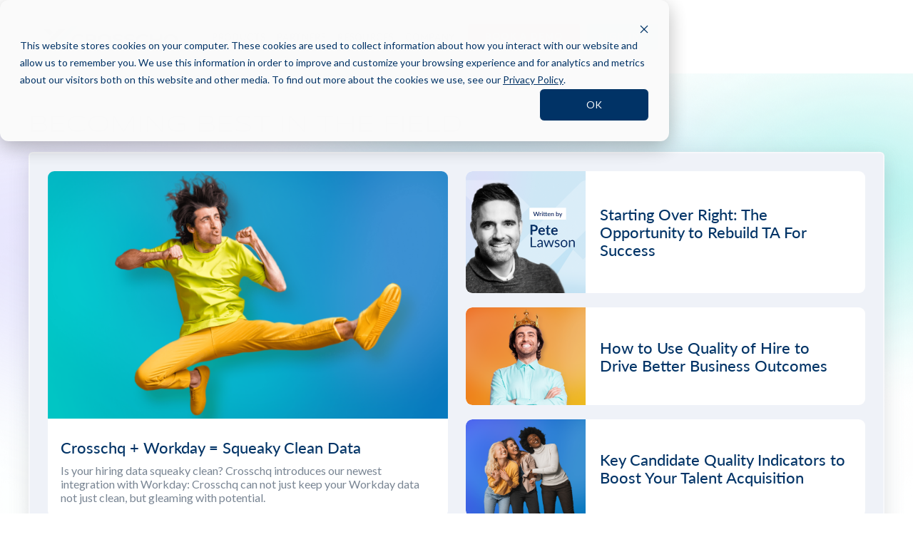

--- FILE ---
content_type: text/html; charset=UTF-8
request_url: https://www.crosschq.com/blog/tag/mentorship
body_size: 11358
content:
<!doctype html><html lang="en"><head>
    <meta charset="utf-8">
    <title>Hiring Intelligence Insights, Ideas and Inspiration | Mentorship</title>
    <link rel="shortcut icon" href="https://www.crosschq.com/hubfs/Crosschq%20Favicon_Favicon%2032x32.png">
    <meta name="description" content="Mentorship | The latest content from Crosschq to support TA and HR Leaders with improving their Hiring Intelligence through industry insights, ideas and inspiration.">

    
    
    
    
    
    
    
    
    
    
    
    
    

    
    
    
    <meta name="viewport" content="width=device-width, initial-scale=1">

    <script src="/hs/hsstatic/jquery-libs/static-1.1/jquery/jquery-1.7.1.js"></script>
<script>hsjQuery = window['jQuery'];</script>
    <meta property="og:description" content="Mentorship | The latest content from Crosschq to support TA and HR Leaders with improving their Hiring Intelligence through industry insights, ideas and inspiration.">
    <meta property="og:title" content="Hiring Intelligence Insights, Ideas and Inspiration | Mentorship">
    <meta name="twitter:description" content="Mentorship | The latest content from Crosschq to support TA and HR Leaders with improving their Hiring Intelligence through industry insights, ideas and inspiration.">
    <meta name="twitter:title" content="Hiring Intelligence Insights, Ideas and Inspiration | Mentorship">

    

    
    <style>
a.cta_button{-moz-box-sizing:content-box !important;-webkit-box-sizing:content-box !important;box-sizing:content-box !important;vertical-align:middle}.hs-breadcrumb-menu{list-style-type:none;margin:0px 0px 0px 0px;padding:0px 0px 0px 0px}.hs-breadcrumb-menu-item{float:left;padding:10px 0px 10px 10px}.hs-breadcrumb-menu-divider:before{content:'›';padding-left:10px}.hs-featured-image-link{border:0}.hs-featured-image{float:right;margin:0 0 20px 20px;max-width:50%}@media (max-width: 568px){.hs-featured-image{float:none;margin:0;width:100%;max-width:100%}}.hs-screen-reader-text{clip:rect(1px, 1px, 1px, 1px);height:1px;overflow:hidden;position:absolute !important;width:1px}
</style>

<link rel="stylesheet" href="https://fonts.googleapis.com/css2?family=Syncopate:wght@400;700&amp;display=block">
<link rel="stylesheet" href="https://fonts.googleapis.com/css2?family=Lato:ital,wght@0,100;0,300;0,400;0,700;0,900;1,100;1,300;1,400;1,700;1,900&amp;display=swap">
<link rel="stylesheet" href="https://fonts.googleapis.com/css2?family=Lato:ital,wght@0,300;0,400;0,700;0,900;1,400&amp;display=swap">
<link rel="stylesheet" href="https://www.crosschq.com/hubfs/hub_generated/template_assets/1/47367408920/1763568852324/template_layout.min.css">
<link rel="stylesheet" href="https://www.crosschq.com/hubfs/hub_generated/template_assets/1/47367524261/1763568843573/template_main.min.css">
<link rel="stylesheet" href="https://www.crosschq.com/hubfs/hub_generated/template_assets/1/47367524263/1763568840630/template_theme-overrides.css">
<link rel="stylesheet" href="https://www.crosschq.com/hubfs/hub_generated/template_assets/1/153091458997/1763568846189/template_bootstrap.min.css">
<link rel="stylesheet" href="https://www.crosschq.com/hubfs/hub_generated/template_assets/1/160575828774/1763568848451/template_helper.min.css">
<link rel="stylesheet" href="https://www.crosschq.com/hubfs/hub_generated/template_assets/1/160575419964/1763568839800/template_owl-carousel.min.css">
<link rel="stylesheet" href="https://www.crosschq.com/hubfs/hub_generated/template_assets/1/162816550447/1763568842814/template_magnific-popup.min.css">
<link rel="stylesheet" href="https://www.crosschq.com/hubfs/hub_generated/template_assets/1/160564395585/1763568839728/template_2024-new-branding.min.css">
<link rel="stylesheet" href="https://www.crosschq.com/hubfs/hub_generated/template_assets/1/47633042013/1763568841440/template_fontAwesome.min.css">
<link rel="stylesheet" href="https://www.crosschq.com/hubfs/hub_generated/module_assets/1/146905059409/1756762553916/module_Mega_Menu.css">
<link rel="stylesheet" href="https://www.crosschq.com/hubfs/hub_generated/module_assets/1/162827705347/1742095472547/module_blog_top_section.min.css">
<link rel="stylesheet" href="https://www.crosschq.com/hubfs/hub_generated/module_assets/1/47372933302/1742094832392/module_Footer_Social.min.css">
<style>
  @font-face {
    font-family: "Lato";
    font-weight: 400;
    font-style: normal;
    font-display: swap;
    src: url("/_hcms/googlefonts/Lato/regular.woff2") format("woff2"), url("/_hcms/googlefonts/Lato/regular.woff") format("woff");
  }
  @font-face {
    font-family: "Lato";
    font-weight: 700;
    font-style: normal;
    font-display: swap;
    src: url("/_hcms/googlefonts/Lato/700.woff2") format("woff2"), url("/_hcms/googlefonts/Lato/700.woff") format("woff");
  }
</style>

    

    
<!--  Added by GoogleAnalytics integration -->
<script>
var _hsp = window._hsp = window._hsp || [];
_hsp.push(['addPrivacyConsentListener', function(consent) { if (consent.allowed || (consent.categories && consent.categories.analytics)) {
  (function(i,s,o,g,r,a,m){i['GoogleAnalyticsObject']=r;i[r]=i[r]||function(){
  (i[r].q=i[r].q||[]).push(arguments)},i[r].l=1*new Date();a=s.createElement(o),
  m=s.getElementsByTagName(o)[0];a.async=1;a.src=g;m.parentNode.insertBefore(a,m)
})(window,document,'script','//www.google-analytics.com/analytics.js','ga');
  ga('create','UA-124430982-6','auto');
  ga('send','pageview');
}}]);
</script>

<!-- /Added by GoogleAnalytics integration -->

<!--  Added by GoogleAnalytics4 integration -->
<script>
var _hsp = window._hsp = window._hsp || [];
window.dataLayer = window.dataLayer || [];
function gtag(){dataLayer.push(arguments);}

var useGoogleConsentModeV2 = true;
var waitForUpdateMillis = 1000;


if (!window._hsGoogleConsentRunOnce) {
  window._hsGoogleConsentRunOnce = true;

  gtag('consent', 'default', {
    'ad_storage': 'denied',
    'analytics_storage': 'denied',
    'ad_user_data': 'denied',
    'ad_personalization': 'denied',
    'wait_for_update': waitForUpdateMillis
  });

  if (useGoogleConsentModeV2) {
    _hsp.push(['useGoogleConsentModeV2'])
  } else {
    _hsp.push(['addPrivacyConsentListener', function(consent){
      var hasAnalyticsConsent = consent && (consent.allowed || (consent.categories && consent.categories.analytics));
      var hasAdsConsent = consent && (consent.allowed || (consent.categories && consent.categories.advertisement));

      gtag('consent', 'update', {
        'ad_storage': hasAdsConsent ? 'granted' : 'denied',
        'analytics_storage': hasAnalyticsConsent ? 'granted' : 'denied',
        'ad_user_data': hasAdsConsent ? 'granted' : 'denied',
        'ad_personalization': hasAdsConsent ? 'granted' : 'denied'
      });
    }]);
  }
}

gtag('js', new Date());
gtag('set', 'developer_id.dZTQ1Zm', true);
gtag('config', 'G-846BFXXPPV');
</script>
<script async src="https://www.googletagmanager.com/gtag/js?id=G-846BFXXPPV"></script>

<!-- /Added by GoogleAnalytics4 integration -->


<!-- Google Tag Manager -->
<script>(function(w,d,s,l,i){w[l]=w[l]||[];w[l].push({'gtm.start':
new Date().getTime(),event:'gtm.js'});var f=d.getElementsByTagName(s)[0],
j=d.createElement(s),dl=l!='dataLayer'?'&l='+l:'';j.async=true;j.src=
'https://www.googletagmanager.com/gtm.js?id='+i+dl;f.parentNode.insertBefore(j,f);
})(window,document,'script','dataLayer','GTM-W6Q7D3H');</script>
<!-- End Google Tag Manager -->
<meta property="og:url" content="https://www.crosschq.com/blog/tag/mentorship">
<meta property="og:type" content="blog">
<meta name="twitter:card" content="summary">
<link rel="alternate" type="application/rss+xml" href="https://www.crosschq.com/blog/rss.xml">
<meta name="twitter:domain" content="www.crosschq.com">
<script src="//platform.linkedin.com/in.js" type="text/javascript">
    lang: en_US
</script>

<meta http-equiv="content-language" content="en">






<link rel="canonical" href="https://www.crosschq.com/blog/tag/mentorship">
    
     
  <meta name="generator" content="HubSpot"></head>
  <body>
    <div class="body-wrapper   hs-content-id-74962974879 hs-blog-listing hs-blog-id-15393093191">
      
      <div data-global-resource-path="Crosschq_May2021/templates/partials/Mega Menu.html"><div id="hs_cos_wrapper_module_17011222189142" class="hs_cos_wrapper hs_cos_wrapper_widget hs_cos_wrapper_type_module" style="" data-hs-cos-general-type="widget" data-hs-cos-type="module"><div class="mega_header">
  <div class="container">
    <div class="logo_part">
      <a href="https://www.crosschq.com/">
        <img src="https://www.crosschq.com/hubfs/Crosschq%20New%20Logo_Color%20(1)%20-200x43.png" alt="Crosschq New Logo_Color (1) -200x43">
      </a>
      <span class="mobile_menu_trigger">
        <span></span>
        <span></span>
        <span></span>
      </span>
    </div>
    <div class="navigation">
      <div class="menus">
        
        <div class="menu_item model_1">
          <a href="#" class="has_submenu_item">PRODUCTS
            
            <span style="display: none;"><i class="fa fa-angle-down"></i></span>
            
          </a>
          
          <div class="mega_menu_container"> 
            <div class="menu_list">
              <div class="list1">
                <img src="https://www.crosschq.com/hubfs/TITLE_MEASURE.svg" alt="TITLE_MEASURE">
                <ul>
                  
                  <li>
                    <a href="https://www.crosschq.com/platform/quality-of-hire-analytics">
                      <div>
                        <img src="https://www.crosschq.com/hubfs/2024-new-brand/arrow-right-sm-blue-1.svg" alt="">
                      </div>
                      <div>
                        <h4>
                          <span style="display:inline-block;padding:4px 8px;border-radius:999px;background:rgba(11,26,51,.06);color:rgba(11,26,51,.70);font-size:11px;font-weight:700;letter-spacing:.08em;text-transform:uppercase;margin-right:6px;">QoH Insights</span><br>Measure &amp; Benchmark QoH
                        </h4>
                        <p>
                          Put a number on post-hire outcomes
                        </p> 
                      </div>
                    </a>
                  </li>
                  
                  <li>
                    <a href="https://www.crosschq.com/platform/recruiting-analytics">
                      <div>
                        <img src="https://www.crosschq.com/hubfs/2024-new-brand/arrow-right-sm-blue-1.svg" alt="">
                      </div>
                      <div>
                        <h4>
                          <span style="display:inline-block;padding:4px 8px;border-radius:999px;background:rgba(11,26,51,.06);color:rgba(11,26,51,.70);font-size:11px;font-weight:700;letter-spacing:.08em;text-transform:uppercase;margin-right:6px;">Recruiting Analytics</span><br>Track Core Recruiting Metrics
                        </h4>
                        <p>
                          Visualize critical data in real-time
                        </p> 
                      </div>
                    </a>
                  </li>
                  
                  <li>
                    <a href="https://www.crosschq.com/platform/ask-quin-ai-generated-hiring-report">
                      <div>
                        <img src="https://www.crosschq.com/hubfs/2024-new-brand/arrow-right-sm-blue-1.svg" alt="">
                      </div>
                      <div>
                        <h4>
                          <span style="display:inline-block;padding:4px 8px;border-radius:999px;background:rgba(11,26,51,.06);color:rgba(11,26,51,.70);font-size:11px;font-weight:700;letter-spacing:.08em;text-transform:uppercase;margin-right:6px;">Quin</span><br>Analyze Hiring with AI
                        </h4>
                        <p>
                          Chat with your hiring data
                        </p> 
                      </div>
                    </a>
                  </li>
                  
                </ul>
                
               <!-- <img src="" alt="" style="margin-top: 20px;" /> -->
                <ul>
                  
                </ul>
                
              </div>
              <div class="list2">
                <img src="https://www.crosschq.com/hubfs/TITLE_IMPROVE.svg" alt="TITLE_IMPROVE">
                <ul>
                  
                  <li>
                    <a href="https://www.crosschq.com/platform/reference-checks">
                      <div>
                        <img src="https://www.crosschq.com/hubfs/2024-new-brand/arrow-right-sm-blue-1.svg" alt="">
                      </div>
                      <div>
                        <h4>
                          <span style="display:inline-block;padding:4px 8px;border-radius:999px;background:rgba(11,26,51,.06);color:rgba(11,26,51,.70);font-size:11px;font-weight:700;letter-spacing:.08em;text-transform:uppercase;margin-right:6px;">360</span><br>Automate Reference Checks
                        </h4>
                        <p>
                          Turn checks into structured insight
                        </p> 
                      </div>
                    </a>
                  </li>
                  
                  <li>
                    <a href="https://www.crosschq.com/platform/ai-candidate-match">
                      <div>
                        <img src="https://www.crosschq.com/hubfs/2024-new-brand/arrow-right-sm-blue.svg" alt="">
                      </div>
                      <div>
                        <h4>
                          <span style="display:inline-block;padding:4px 8px;border-radius:999px;background:rgba(11,26,51,.06);color:rgba(11,26,51,.70);font-size:11px;font-weight:700;letter-spacing:.08em;text-transform:uppercase;margin-right:6px;">Match</span><br>Accelerate Resume Review
                        </h4>
                        <p>
                          Identify best-fit applicants fast
                        </p> 
                      </div>
                    </a>
                  </li>
                  
                  <li>
                    <a href="https://www.crosschq.com/platform/interview-effectiveness">
                      <div>
                        <img src="https://www.crosschq.com/hubfs/2024-new-brand/arrow-right-sm-blue-1.svg" alt="">
                      </div>
                      <div>
                        <h4>
                          <span style="display:inline-block;padding:4px 8px;border-radius:999px;background:rgba(11,26,51,.06);color:rgba(11,26,51,.70);font-size:11px;font-weight:700;letter-spacing:.08em;text-transform:uppercase;margin-right:6px;">Interview</span><br>Automate Screening Interviews
                        </h4>
                        <p>
                          Coach teams + automate interviews
                        </p> 
                      </div>
                    </a>
                  </li>
                  
                </ul>
              </div>
              <div class="list3">
                <img src="https://www.crosschq.com/hubfs/TITLE_MANAGE-01.svg" alt="TITLE_MANAGE-01">
                <ul>
                  
                  <li>
                    <a href="https://www.crosschq.com/platform/candidate-fraud-detection">
                      <div>
                        <img src="https://www.crosschq.com/hubfs/2024-new-brand/arrow-right-sm-blue-1.svg" alt="">
                      </div>
                      <div>
                        <h4>
                          <span style="display:inline-block;padding:4px 8px;border-radius:999px;background:rgba(11,26,51,.06);color:rgba(11,26,51,.70);font-size:11px;font-weight:700;letter-spacing:.08em;text-transform:uppercase;margin-right:6px;">Fraud</span><br>Detect Candidate Fraud
                        </h4>
                        <p>
                          Spot discrepancies &amp; risk
                        </p> 
                      </div>
                    </a>
                  </li>
                  
                  <li>
                    <a href="https://www.crosschq.com/platform/talentwall">
                      <div>
                        <img src="https://www.crosschq.com/hubfs/2024-new-brand/arrow-right-sm-blue.svg" alt="">
                      </div>
                      <div>
                        <h4>
                          <span style="display:inline-block;padding:4px 8px;border-radius:999px;background:rgba(11,26,51,.06);color:rgba(11,26,51,.70);font-size:11px;font-weight:700;letter-spacing:.08em;text-transform:uppercase;margin-right:6px;">TalentWall</span><br>Manage Talent Pipeline
                        </h4>
                        <p>
                          Visualize pipeline &amp; act faster
                        </p> 
                      </div>
                    </a>
                  </li>
                  
                  <li>
                    <a href="https://www.crosschq.com/platform/pulse">
                      <div>
                        <img src="https://www.crosschq.com/hubfs/2024-new-brand/arrow-right-sm-blue-1.svg" alt="">
                      </div>
                      <div>
                        <h4>
                          <span style="display:inline-block;padding:4px 8px;border-radius:999px;background:rgba(11,26,51,.06);color:rgba(11,26,51,.70);font-size:11px;font-weight:700;letter-spacing:.08em;text-transform:uppercase;margin-right:6px;">Pulse</span><br>Collect Hiring Feedback
                        </h4>
                        <p>
                          Turn comments into metrics
                        </p> 
                      </div>
                    </a>
                  </li>
                  
                </ul>
              </div>
            </div>
            <div class="custom_cta">
              <img src="https://www.crosschq.com/hubfs/TITLE_PLATFORM.svg" alt="TITLE_PLATFORM">
              <ul>
                
                <li>
                  <a href="https://www.crosschq.com/platform">
                    <div>
                      <img src="https://www.crosschq.com/hubfs/2024-new-brand/arrow-right-sm-blue.svg" alt="">
                    </div>
                    <div>
                      <h4>
                        <span style="display:inline-block;padding:4px 8px;border-radius:999px;background:rgba(11,26,51,.06);color:#0575BC;font-size:11px;font-weight:700;letter-spacing:.08em;text-transform:uppercase;margin-right:6px;">Platform</span><br>Hiring Intelligence Platform
                      </h4>
                      <p>
                        Hire with efficiency &amp; quality
                      </p> 
                    </div>
                  </a>
                </li>
                
                <li>
                  <a href="https://www.crosschq.com/quality-of-hire-model">
                    <div>
                      <img src="https://www.crosschq.com/hubfs/2024-new-brand/arrow-right-sm-blue-1.svg" alt="">
                    </div>
                    <div>
                      <h4>
                        <span style="display:inline-block;padding:4px 8px;border-radius:999px;background:rgba(11,26,51,.06);color:#0575BC;font-size:11px;font-weight:700;letter-spacing:.08em;text-transform:uppercase;margin-right:6px;">Model</span><br>Calculating Quality of Hire
                      </h4>
                      <p>
                        The science powering Crosschq
                      </p> 
                    </div>
                  </a>
                </li>
                
                <li>
                  <a href="https://www.crosschq.com/partners-integrations">
                    <div>
                      <img src="https://www.crosschq.com/hubfs/2024-new-brand/arrow-right-sm-blue.svg" alt="">
                    </div>
                    <div>
                      <h4>
                        <span style="display:inline-block;padding:4px 8px;border-radius:999px;background:rgba(11,26,51,.06);color:#0575BC;font-size:11px;font-weight:700;letter-spacing:.08em;text-transform:uppercase;margin-right:6px;">Connect</span><br>Partners &amp; Integrations
                      </h4>
                      <p>
                        Explore the partner ecosystem
                      </p> 
                    </div>
                  </a>
                </li>
                
              </ul>
            </div>
          </div>
          
        </div>
        
        <div class="menu_item model_3">
          <a href="" class="has_submenu_item">PARTNERS
            
            <span style="display: none;"><i class="fa fa-angle-down"></i></span>
            
          </a>
          
          <div class="mega_menu_container">
            <div class="menu_list">
              <ul>
                
                <li>
                  <a href="https://www.crosschq.com/partners-integrations">
                    <div>
                      <img src="" alt="">
                    </div>
                    <div>
                      <h4>
                        
                      </h4>
                      <p>
                        <font color="306FB7"><span style="font-size: 12px; font-weight:600;">FEATURED PARTNERS</span></font>
                      </p> 
                    </div>
                  </a>
                </li>
                
                <li>
                  <a href="https://www.crosschq.com/partners-integrations/workday">
                    <div>
                      <img src="https://www.crosschq.com/hubfs/2024-new-brand/arrow-right-sm-blue.svg" alt="">
                    </div>
                    <div>
                      <h4>
                        Crosschq for Workday
                      </h4>
                      <p>
                        
                      </p> 
                    </div>
                  </a>
                </li>
                
                <li>
                  <a href="https://www.crosschq.com/partners-integrations/sap">
                    <div>
                      <img src="https://www.crosschq.com/hubfs/2024-new-brand/arrow-right-sm-blue.svg" alt="">
                    </div>
                    <div>
                      <h4>
                        Crosschq for SAP
                      </h4>
                      <p>
                        
                      </p> 
                    </div>
                  </a>
                </li>
                
                <li>
                  <a href="https://www.crosschq.com/partners-integrations/greenhouse">
                    <div>
                      <img src="https://www.crosschq.com/hubfs/2024-new-brand/arrow-right-sm-blue.svg" alt="">
                    </div>
                    <div>
                      <h4>
                        Crosschq for Greenhouse
                      </h4>
                      <p>
                        
                      </p> 
                    </div>
                  </a>
                </li>
                
                <li>
                  <a href="https://www.crosschq.com/partners-integrations/icims">
                    <div>
                      <img src="https://www.crosschq.com/hubfs/2024-new-brand/arrow-right-sm-blue.svg" alt="">
                    </div>
                    <div>
                      <h4>
                        Crosschq for iCIMS
                      </h4>
                      <p>
                        
                      </p> 
                    </div>
                  </a>
                </li>
                
                <li>
                  <a href="https://www.crosschq.com/partners-integrations/oracle">
                    <div>
                      <img src="https://www.crosschq.com/hubfs/2024-new-brand/arrow-right-sm-blue.svg" alt="">
                    </div>
                    <div>
                      <h4>
                        Crosschq for Oracle
                      </h4>
                      <p>
                        
                      </p> 
                    </div>
                  </a>
                </li>
                
              </ul>
            </div>
            <div class="custom_cta">
              <a href="https://www.crosschq.com/partners-integrations"><i class="fa fa-arrow-right"></i> Explore All Partners &amp; Integrations</a>
              <a href="https://www.crosschq.com/partners-integrations">
                <img src="https://www.crosschq.com/hubfs/integrations%20more.png" alt="">
                <h4>
                  
                </h4>
                <p>
                  
                </p>
              </a>
            </div>
          </div>
          
        </div>
        
        <div class="menu_item model_3">
          <a href="#" class="has_submenu_item">Resources
            
            <span style="display: none;"><i class="fa fa-angle-down"></i></span>
            
          </a>
          
          <div class="mega_menu_container">
            <div class="menu_list">
              <ul>
                
                <li>
                  <a href="https://www.crosschq.com/blog">
                    <div>
                      <img src="https://www.crosschq.com/hubfs/2024-new-brand/arrow-right-sm-blue.svg" alt="">
                    </div>
                    <div>
                      <h4>
                        Blog
                      </h4>
                      <p>
                        Read up on the latest Hiring Intelligence posts
                      </p> 
                    </div>
                  </a>
                </li>
                
                <li>
                  <a href="https://www.crosschq.com/resources-library">
                    <div>
                      <img src="https://www.crosschq.com/hubfs/2024-new-brand/arrow-right-sm-blue.svg" alt="">
                    </div>
                    <div>
                      <h4>
                        Library
                      </h4>
                      <p>
                        Dive deeper with the latest research and guides
                      </p> 
                    </div>
                  </a>
                </li>
                
                <li>
                  <a href="https://www.crosschq.com/customer-support">
                    <div>
                      <img src="https://www.crosschq.com/hubfs/2024-new-brand/arrow-right-sm-blue.svg" alt="">
                    </div>
                    <div>
                      <h4>
                        Support
                      </h4>
                      <p>
                        Explore our help articles or get in touch with our support team
                      </p> 
                    </div>
                  </a>
                </li>
                
              </ul>
            </div>
            <div class="custom_cta">
              <a href="https://www.crosschq.com/quality-of-hire-imperative-research"><i class="fa fa-arrow-right"></i> Latest Research <br><br><font color="#21252D"></font><center><font color="#21252D">The Quality of Hire Imperative</font></center></a>
              <a href="https://www.crosschq.com/quality-of-hire-imperative-research">
                <img src="https://www.crosschq.com/hubfs/Latest%20Resource%2001.webp" alt="">
                <h4>
                  
                </h4>
                <p>
                  
                </p>
              </a>
            </div>
          </div>
          
        </div>
        
        <div class="menu_item model_4">
          <a href="#" class="has_submenu_item">Company
            
            <span style="display: none;"><i class="fa fa-angle-down"></i></span>
            
          </a>
          
          <div class="mega_menu_container">
            
            <div class="sub_item">
              <a href="https://www.crosschq.com/about">
                <img src="https://www.crosschq.com/hubfs/Screenshot%202024-03-28%20at%204.43.29%20PM.png" alt="Screenshot 2024-03-28 at 4.43.29 PM">
                <h4>
                  About
                </h4>
                <p>
                  Learn about the Crosschq mission
                </p>
                <span>
                  <i class="fa fa-arrow-right"></i> Learn About Us
                </span>
              </a>
            </div>
            
            <div class="sub_item">
              <a href="https://www.crosschq.com/about">
                <img src="https://www.crosschq.com/hubfs/Frame%202233460.png" alt="Frame 2233460">
                <h4>
                  Investors
                </h4>
                <p>
                  Check out Crosschq's All-Star Investors
                </p>
                <span>
                  <i class="fa fa-arrow-right"></i> See Investors
                </span>
              </a>
            </div>
            
            <div class="sub_item">
              <a href="https://www.crosschq.com/awards-and-recognition">
                <img src="https://www.crosschq.com/hubfs/Screenshot%202024-03-28%20at%204.40.30%20PM.png" alt="Screenshot 2024-03-28 at 4.40.30 PM">
                <h4>
                  Awards
                </h4>
                <p>
                  See our latests recognized awards
                </p>
                <span>
                  <i class="fa fa-arrow-right"></i> See Awards
                </span>
              </a>
            </div>
            
            <div class="sub_item">
              <a href="https://www.crosschq.com/press">
                <img src="https://www.crosschq.com/hubfs/2024-new-brand/Exclude1.svg" alt="Exclude1">
                <h4>
                  Press
                </h4>
                <p>
                  Read company announcements
                </p>
                <span>
                  <i class="fa fa-arrow-right"></i> Read Press
                </span>
              </a>
            </div>
            
          </div>
          
        </div>
        
      </div>
      <div class="ctas">
        <div class="cta_button">
          <span id="hs_cos_wrapper_module_17011222189142_" class="hs_cos_wrapper hs_cos_wrapper_widget hs_cos_wrapper_type_cta" style="" data-hs-cos-general-type="widget" data-hs-cos-type="cta"><!--HubSpot Call-to-Action Code --><span class="hs-cta-wrapper" id="hs-cta-wrapper-4b9f5c7e-e8d8-4b4b-a8df-e6bc03a7cb48"><span class="hs-cta-node hs-cta-4b9f5c7e-e8d8-4b4b-a8df-e6bc03a7cb48" id="hs-cta-4b9f5c7e-e8d8-4b4b-a8df-e6bc03a7cb48"><!--[if lte IE 8]><div id="hs-cta-ie-element"></div><![endif]--><a href="https://cta-redirect.hubspot.com/cta/redirect/6505041/4b9f5c7e-e8d8-4b4b-a8df-e6bc03a7cb48"><img class="hs-cta-img" id="hs-cta-img-4b9f5c7e-e8d8-4b4b-a8df-e6bc03a7cb48" style="border-width:0px;" src="https://no-cache.hubspot.com/cta/default/6505041/4b9f5c7e-e8d8-4b4b-a8df-e6bc03a7cb48.png" alt="BOOK A DEMO"></a></span><script charset="utf-8" src="/hs/cta/cta/current.js"></script><script type="text/javascript"> hbspt.cta._relativeUrls=true;hbspt.cta.load(6505041, '4b9f5c7e-e8d8-4b4b-a8df-e6bc03a7cb48', {"useNewLoader":"true","region":"na1"}); </script></span><!-- end HubSpot Call-to-Action Code --></span>
        </div>
        <div class="sign_in">
          <a href="#">Sign In <i class="fa fa-angle-down"></i></a>
          <ul>
            
            <li>
              <a href="https://org.crosschq.com/login">CLIENTS</a>
            </li>
            
            <li>
              <a href="https://app.crosschq.com/p/login?redir=/">Candidates</a>
            </li>
            
            <li>
              <a href="https://app.talentwall.io/users/sign_in">TalentWall</a>
            </li>
            
          </ul>
        </div>
      </div>
    </div>
  </div>
</div></div></div>
      
      <div class="cs-main-content">

        

<div class="cus-blogbody blog-listbody main-blog">

  

  
  <div id="hs_cos_wrapper_module_171199527511527" class="hs_cos_wrapper hs_cos_wrapper_widget hs_cos_wrapper_type_module" style="" data-hs-cos-general-type="widget" data-hs-cos-type="module"><section class="blog_one_hero show_on">
  <div class="container container_lg ">
    <h1 class="title pb_20">BECOMING BEST IN THE FIELD</h1>
    <div class="blog_hero_conts">
      <a href="https://www.crosschq.com/blog/crosschq-workday-integration" class="blog_hero_big hoverline">
        <div class="blog_big_img blog_hero_img">
          <img src="https://www.crosschq.com/hubfs/1408237436_blog%20img%20-%20foam.png" alt="Workday">
        </div>
        <div class="blog_big_cont">
          <h3 class="title_sm">Crosschq + Workday = Squeaky Clean Data</h3>
          <p class="text_secondary">Is your hiring data squeaky clean? Crosschq introduces our newest integration with Workday:  Crosschq can not just keep your Workday data not just clean, but gleaming with potential.</p>
        </div>
      </a>
      <div class="blog_hero_lists">
        
        <a href="https://www.crosschq.com/blog/rebuilding-talent-acquisition-function" class="blog_hero_sm d-flex align-items-center hoverline">
          <div class="blog_hero_img ">
            <img src="https://www.crosschq.com/hubfs/blog%20img%20-%20light-rs.png" class="d-block" alt="Pete">
          </div>
          <h3 class="title_sm pl_20">Starting Over Right: The Opportunity to Rebuild TA For Success</h3>

          <!-- hover light -->
          <img src="https://www.crosschq.com/hubfs/2024-new-brand/blog1_hero_sm_light.png" class="blog1_hero_sm_light" alt="">
        </a>
        
        <a href="https://www.crosschq.com/blog/use-quality-of-hire-to-drive-better-business-outcomes" class="blog_hero_sm d-flex align-items-center hoverline">
          <div class="blog_hero_img ">
            <img src="https://www.crosschq.com/hubfs/1289213955_blog%20img%20-%20orange.png" class="d-block" alt="Quality">
          </div>
          <h3 class="title_sm pl_20">How to Use Quality of Hire to Drive Better Business Outcomes</h3>

          <!-- hover light -->
          <img src="https://www.crosschq.com/hubfs/2024-new-brand/blog1_hero_sm_light.png" class="blog1_hero_sm_light" alt="">
        </a>
        
        <a href="https://www.crosschq.com/blog/key-candidate-quality-indicators-boost-your-talent-acquisition" class="blog_hero_sm d-flex align-items-center hoverline">
          <div class="blog_hero_img ">
            <img src="https://www.crosschq.com/hubfs/176029123_blog%20img%20-%20deep%20blue.png" class="d-block" alt="deep blue">
          </div>
          <h3 class="title_sm pl_20">Key Candidate Quality Indicators to Boost Your Talent Acquisition</h3>

          <!-- hover light -->
          <img src="https://www.crosschq.com/hubfs/2024-new-brand/blog1_hero_sm_light.png" class="blog1_hero_sm_light" alt="">
        </a>
        
      </div>
    </div>
  </div>
</section></div>
  
  
  <section class="Blog_Section blog_one ">
    <div class="container container_lg relative">
      <!-- shadow bottom -->
      <img src="https://www.crosschq.com/hubfs/2024-new-brand/bottom_shadow.png" class="bottom_shadow" alt="">

      <div class="section_top pt_50 pl_45 d-flex align-items-end justify-content-between">
        <div class="st_left">
          
        </div>
        <div class="st_right">
          <div class="fillter_area">
            <div class="fillter_selected d-flex align-items-center justify-content-between">
              <p class="text_md">Filter by Tag</p>
              <img src="https://www.crosschq.com/hubfs/2024-new-brand/chevron-down.svg" alt="">
            </div>

            

            <div class="fillter_lists">
              
              <a href="https://www.crosschq.com/blog/tag/talent-acquisition">
                <div class="fillter text_md">
                  Talent Acquisition
                </div>
              </a>
              
              <a href="https://www.crosschq.com/blog/tag/recruiting">
                <div class="fillter text_md">
                  Recruiting
                </div>
              </a>
              
              <a href="https://www.crosschq.com/blog/tag/reference-check">
                <div class="fillter text_md">
                  Reference Check
                </div>
              </a>
              
              <a href="https://www.crosschq.com/blog/tag/quality-of-hire">
                <div class="fillter text_md">
                  Quality of Hire
                </div>
              </a>
              
              <a href="https://www.crosschq.com/blog/tag/hiring-intelligence">
                <div class="fillter text_md">
                  Hiring Intelligence
                </div>
              </a>
              
              <a href="https://www.crosschq.com/blog/tag/product">
                <div class="fillter text_md">
                  Product
                </div>
              </a>
              
              <a href="https://www.crosschq.com/blog/tag/human-resources">
                <div class="fillter text_md">
                  Human Resources
                </div>
              </a>
              
              <a href="https://www.crosschq.com/blog/tag/people-culture">
                <div class="fillter text_md">
                  People &amp; Culture
                </div>
              </a>
              
              <a href="https://www.crosschq.com/blog/tag/interview">
                <div class="fillter text_md">
                  Interview
                </div>
              </a>
              
              <a href="https://www.crosschq.com/blog/tag/deib">
                <div class="fillter text_md">
                  DEIB
                </div>
              </a>
              
              <a href="https://www.crosschq.com/blog/tag/talent-management">
                <div class="fillter text_md">
                  Talent Management
                </div>
              </a>
              
              <a href="https://www.crosschq.com/blog/tag/candidate-experience">
                <div class="fillter text_md">
                  Candidate Experience
                </div>
              </a>
              
              <a href="https://www.crosschq.com/blog/tag/talent-intelligence">
                <div class="fillter text_md">
                  Talent Intelligence
                </div>
              </a>
              
              <a href="https://www.crosschq.com/blog/tag/recruiting-metrics">
                <div class="fillter text_md">
                  Recruiting Metrics
                </div>
              </a>
              
              <a href="https://www.crosschq.com/blog/tag/remote-work">
                <div class="fillter text_md">
                  Remote Work
                </div>
              </a>
              
              <a href="https://www.crosschq.com/blog/tag/employee-headcount-planning">
                <div class="fillter text_md">
                  Employee Headcount Planning
                </div>
              </a>
              
              <a href="https://www.crosschq.com/blog/tag/crosschq-analytics">
                <div class="fillter text_md">
                  Crosschq Analytics
                </div>
              </a>
              
              <a href="https://www.crosschq.com/blog/tag/interviews">
                <div class="fillter text_md">
                  Interviews
                </div>
              </a>
              
              <a href="https://www.crosschq.com/blog/tag/recruit">
                <div class="fillter text_md">
                  Recruit
                </div>
              </a>
              
              <a href="https://www.crosschq.com/blog/tag/candidate-assessments">
                <div class="fillter text_md">
                  Candidate Assessments
                </div>
              </a>
              
              <a href="https://www.crosschq.com/blog/tag/crosschq-360">
                <div class="fillter text_md">
                  Crosschq 360
                </div>
              </a>
              
              <a href="https://www.crosschq.com/blog/tag/data-and-analytics">
                <div class="fillter text_md">
                  Data and Analytics
                </div>
              </a>
              
              <a href="https://www.crosschq.com/blog/tag/tools">
                <div class="fillter text_md">
                  Tools
                </div>
              </a>
              
              <a href="https://www.crosschq.com/blog/tag/ai">
                <div class="fillter text_md">
                  AI
                </div>
              </a>
              
              <a href="https://www.crosschq.com/blog/tag/employee-layoffs">
                <div class="fillter text_md">
                  Employee Layoffs
                </div>
              </a>
              
              <a href="https://www.crosschq.com/blog/tag/onboarding">
                <div class="fillter text_md">
                  Onboarding
                </div>
              </a>
              
              <a href="https://www.crosschq.com/blog/tag/recruiter-productivity">
                <div class="fillter text_md">
                  Recruiter Productivity
                </div>
              </a>
              
              <a href="https://www.crosschq.com/blog/tag/recruiting-automation">
                <div class="fillter text_md">
                  Recruiting Automation
                </div>
              </a>
              
              <a href="https://www.crosschq.com/blog/tag/crosschq">
                <div class="fillter text_md">
                  Crosschq
                </div>
              </a>
              
              <a href="https://www.crosschq.com/blog/tag/employee-ld">
                <div class="fillter text_md">
                  Employee L&amp;D
                </div>
              </a>
              
              <a href="https://www.crosschq.com/blog/tag/pipeline">
                <div class="fillter text_md">
                  Pipeline
                </div>
              </a>
              
              <a href="https://www.crosschq.com/blog/tag/pipeline-management">
                <div class="fillter text_md">
                  Pipeline Management
                </div>
              </a>
              
              <a href="https://www.crosschq.com/blog/tag/products">
                <div class="fillter text_md">
                  Products
                </div>
              </a>
              
              <a href="https://www.crosschq.com/blog/tag/recruitment">
                <div class="fillter text_md">
                  Recruitment
                </div>
              </a>
              
              <a href="https://www.crosschq.com/blog/tag/working-remotely">
                <div class="fillter text_md">
                  working remotely
                </div>
              </a>
              
              <a href="https://www.crosschq.com/blog/tag/candidate-engagement">
                <div class="fillter text_md">
                  Candidate Engagement
                </div>
              </a>
              
              <a href="https://www.crosschq.com/blog/tag/collaborative-recruitment">
                <div class="fillter text_md">
                  Collaborative Recruitment
                </div>
              </a>
              
              <a href="https://www.crosschq.com/blog/tag/employee-retention">
                <div class="fillter text_md">
                  Employee Retention
                </div>
              </a>
              
              <a href="https://www.crosschq.com/blog/tag/events">
                <div class="fillter text_md">
                  Events
                </div>
              </a>
              
              <a href="https://www.crosschq.com/blog/tag/hr-automation">
                <div class="fillter text_md">
                  HR Automation
                </div>
              </a>
              
              <a href="https://www.crosschq.com/blog/tag/talent-acquisition-automation">
                <div class="fillter text_md">
                  Talent Acquisition Automation
                </div>
              </a>
              
              <a href="https://www.crosschq.com/blog/tag/employee-forecasting">
                <div class="fillter text_md">
                  Employee Forecasting
                </div>
              </a>
              
              <a href="https://www.crosschq.com/blog/tag/recruiter-collaboration">
                <div class="fillter text_md">
                  Recruiter Collaboration
                </div>
              </a>
              
              <a href="https://www.crosschq.com/blog/tag/talentwall-by-crosschq">
                <div class="fillter text_md">
                  TalentWall™ by Crosschq
                </div>
              </a>
              
              <a href="https://www.crosschq.com/blog/tag/remote-working">
                <div class="fillter text_md">
                  remote working
                </div>
              </a>
              
              <a href="https://www.crosschq.com/blog/tag/crosschq-assist">
                <div class="fillter text_md">
                  Crosschq Assist
                </div>
              </a>
              
              <a href="https://www.crosschq.com/blog/tag/crosschq-blog">
                <div class="fillter text_md">
                  Crosschq Blog
                </div>
              </a>
              
              <a href="https://www.crosschq.com/blog/tag/crosschq-data-labs">
                <div class="fillter text_md">
                  Crosschq Data Labs
                </div>
              </a>
              
              <a href="https://www.crosschq.com/blog/tag/healthcare">
                <div class="fillter text_md">
                  Healthcare
                </div>
              </a>
              
              <a href="https://www.crosschq.com/blog/tag/hiring-bias">
                <div class="fillter text_md">
                  Hiring Bias
                </div>
              </a>
              
              <a href="https://www.crosschq.com/blog/tag/hiring-funnel">
                <div class="fillter text_md">
                  Hiring Funnel
                </div>
              </a>
              
              <a href="https://www.crosschq.com/blog/tag/hiring-technology">
                <div class="fillter text_md">
                  Hiring Technology
                </div>
              </a>
              
              <a href="https://www.crosschq.com/blog/tag/human-intelligence">
                <div class="fillter text_md">
                  Human Intelligence
                </div>
              </a>
              
              <a href="https://www.crosschq.com/blog/tag/jobs">
                <div class="fillter text_md">
                  Jobs
                </div>
              </a>
              
              <a href="https://www.crosschq.com/blog/tag/leadership">
                <div class="fillter text_md">
                  Leadership
                </div>
              </a>
              
              <a href="https://www.crosschq.com/blog/tag/recruiting-benchmarks">
                <div class="fillter text_md">
                  Recruiting Benchmarks
                </div>
              </a>
              
              <a href="https://www.crosschq.com/blog/tag/return-to-work">
                <div class="fillter text_md">
                  Return to Work
                </div>
              </a>
              
              <a href="https://www.crosschq.com/blog/tag/the-great-resignation">
                <div class="fillter text_md">
                  The Great Resignation
                </div>
              </a>
              
              <a href="https://www.crosschq.com/blog/tag/workforce-planning">
                <div class="fillter text_md">
                  Workforce Planning
                </div>
              </a>
              
              <a href="https://www.crosschq.com/blog/tag/automation">
                <div class="fillter text_md">
                  Automation
                </div>
              </a>
              
              <a href="https://www.crosschq.com/blog/tag/behind-the-scenes">
                <div class="fillter text_md">
                  Behind the Scenes
                </div>
              </a>
              
              <a href="https://www.crosschq.com/blog/tag/careers">
                <div class="fillter text_md">
                  Careers
                </div>
              </a>
              
              <a href="https://www.crosschq.com/blog/tag/compensation-plan">
                <div class="fillter text_md">
                  Compensation Plan
                </div>
              </a>
              
              <a href="https://www.crosschq.com/blog/tag/compliance">
                <div class="fillter text_md">
                  Compliance
                </div>
              </a>
              
              <a href="https://www.crosschq.com/blog/tag/crosschq-data-polls">
                <div class="fillter text_md">
                  Crosschq Data Polls
                </div>
              </a>
              
              <a href="https://www.crosschq.com/blog/tag/crosschq-talentwall">
                <div class="fillter text_md">
                  Crosschq TalentWall
                </div>
              </a>
              
              <a href="https://www.crosschq.com/blog/tag/employee-mobility">
                <div class="fillter text_md">
                  Employee Mobility
                </div>
              </a>
              
              <a href="https://www.crosschq.com/blog/tag/guest-author">
                <div class="fillter text_md">
                  Guest Author
                </div>
              </a>
              
              <a href="https://www.crosschq.com/blog/tag/human-factor">
                <div class="fillter text_md">
                  Human Factor
                </div>
              </a>
              
              <a href="https://www.crosschq.com/blog/tag/job-expectations">
                <div class="fillter text_md">
                  Job Expectations
                </div>
              </a>
              
              <a href="https://www.crosschq.com/blog/tag/layoffs">
                <div class="fillter text_md">
                  Layoffs
                </div>
              </a>
              
              <a href="https://www.crosschq.com/blog/tag/legal">
                <div class="fillter text_md">
                  Legal
                </div>
              </a>
              
              <a href="https://www.crosschq.com/blog/tag/mentorship">
                <div class="fillter text_md">
                  Mentorship
                </div>
              </a>
              
              <a href="https://www.crosschq.com/blog/tag/mike-fitzsimmons">
                <div class="fillter text_md">
                  Mike Fitzsimmons
                </div>
              </a>
              
              <a href="https://www.crosschq.com/blog/tag/new-hires">
                <div class="fillter text_md">
                  New Hires
                </div>
              </a>
              
              <a href="https://www.crosschq.com/blog/tag/online-hiring">
                <div class="fillter text_md">
                  Online Hiring
                </div>
              </a>
              
              <a href="https://www.crosschq.com/blog/tag/partnerships">
                <div class="fillter text_md">
                  Partnerships
                </div>
              </a>
              
              <a href="https://www.crosschq.com/blog/tag/people-and-culture">
                <div class="fillter text_md">
                  People and Culture
                </div>
              </a>
              
              <a href="https://www.crosschq.com/blog/tag/pipeline-metrics">
                <div class="fillter text_md">
                  Pipeline Metrics
                </div>
              </a>
              
              <a href="https://www.crosschq.com/blog/tag/podcast">
                <div class="fillter text_md">
                  Podcast
                </div>
              </a>
              
              <a href="https://www.crosschq.com/blog/tag/pre-hire-assessment">
                <div class="fillter text_md">
                  Pre-hire Assessment
                </div>
              </a>
              
              <a href="https://www.crosschq.com/blog/tag/pro-tips">
                <div class="fillter text_md">
                  Pro-Tips
                </div>
              </a>
              
              <a href="https://www.crosschq.com/blog/tag/source-talent">
                <div class="fillter text_md">
                  Source Talent
                </div>
              </a>
              
              <a href="https://www.crosschq.com/blog/tag/succession-planning">
                <div class="fillter text_md">
                  Succession Planning
                </div>
              </a>
              
              <a href="https://www.crosschq.com/blog/tag/talent-intelligence-cloud">
                <div class="fillter text_md">
                  Talent Intelligence Cloud
                </div>
              </a>
              
              <a href="https://www.crosschq.com/blog/tag/thought-leaders">
                <div class="fillter text_md">
                  Thought Leaders
                </div>
              </a>
              
              <a href="https://www.crosschq.com/blog/tag/wellness">
                <div class="fillter text_md">
                  Wellness
                </div>
              </a>
              
              <a href="https://www.crosschq.com/blog/tag/back-to-office">
                <div class="fillter text_md">
                  back to office
                </div>
              </a>
              
              <a href="https://www.crosschq.com/blog/tag/human-intelligence-hiring">
                <div class="fillter text_md">
                  human intelligence hiring
                </div>
              </a>
              
              
            </div>
          </div>
        </div>
      </div>

      <div class="blog1_boxes">
        
        <a href="https://www.crosschq.com/blog/the-battle-against-attrition-part-i-how-training-and-mentoring-employees-pays-off" class="blog1_box d-flex align-items-center">
          <div class="blog1_left pr_85">
<!--             <p class="text_secondary pb_10">August 15, 2022</p> -->
            <h4 class="title_md">The Battle Against Attrition, Part I: How Training and Mentoring Employees Pays Off</h4>
            <p class="text_secondary pt_10 pb_20">
<!--               The battle against attrition begins with valuing existing employees and helping them achieve their own goals. To succeed in this task, business goals.. -->
              Help win the battle against attrition by identifying high-value employees, recognizing and rewarding them, and providing training and mentoring opportunities.

            </p>
            <div class="link">
              <span>Read more</span>
              <img src="https://www.crosschq.com/hubfs/2024-new-brand/arrow-right-sm-blue.svg" alt="">
            </div>
          </div>
          <div class="blog_right">
            <div class="blog1_img">
              <img src="https://www.crosschq.com/hs-fs/hubfs/Blog%20Image%20%201140x640%20(10)-1.png?width=490&amp;name=Blog%20Image%20%201140x640%20(10)-1.png" alt="">
              <!-- hover tags -->
              <div class="hover_tags d-flex align-items-center">
                
                <p class="text_smx">Products</p>
                
                <p class="text_smx">Mentorship</p>
                
                <p class="text_smx">Employee L&amp;D</p>
                
                
              </div>
            </div>

            <!-- Blog Hover Light -->
            <img src="https://www.crosschq.com/hubfs/2024-new-brand/blog1_light.png" class="B_hover_light" alt="">
          </div>
        </a>
        
      </div>
      
      
    </div>
  </section>


</div>



      </div>

      
      <div data-global-resource-path="Crosschq_May2021/templates/partials/footer.html"><footer class="footer custom-footer">
	
	<div class="top-footer">
		<div class="footer__container">
			<div class="footer-row">
				<div class="fcol12 fcol">
					<div class="fcolinner">
						<div class="topfflex">
							<div class="fcol6 fcol tcollogo">
								<div class="fcolinner">
									<div class="footer-logo">
										<div id="hs_cos_wrapper_linked_image" class="hs_cos_wrapper hs_cos_wrapper_widget hs_cos_wrapper_type_module widget-type-linked_image" style="" data-hs-cos-general-type="widget" data-hs-cos-type="module">
    






  



<span id="hs_cos_wrapper_linked_image_" class="hs_cos_wrapper hs_cos_wrapper_widget hs_cos_wrapper_type_linked_image" style="" data-hs-cos-general-type="widget" data-hs-cos-type="linked_image"><img src="https://www.crosschq.com/hubfs/FooterLogo(s).png" class="hs-image-widget " style="max-width: 100%; height: auto;" alt="FooterLogo(s)" title="FooterLogo(s)"></span></div>
									</div>
								</div>
							</div>
							<div class="fcol3 tcoldesk fcol">
								<div class="fcolinner">
									<div class="ftcontent ftcontent1">
										<div id="hs_cos_wrapper_footer_block1" class="hs_cos_wrapper hs_cos_wrapper_widget hs_cos_wrapper_type_module widget-type-rich_text" style="" data-hs-cos-general-type="widget" data-hs-cos-type="module"><span id="hs_cos_wrapper_footer_block1_" class="hs_cos_wrapper hs_cos_wrapper_widget hs_cos_wrapper_type_rich_text" style="" data-hs-cos-general-type="widget" data-hs-cos-type="rich_text"><h6><strong><em>Verb /kräs'CHek/</em></strong></h6>
<p>Verify (figures or information) by using an alternative source or method.<br>”Always Crosschq your candidates.”</p></span></div>
									</div>
								</div>
							</div>
							<div class="fcol3 tcolmbl fcol">
								<div class="fcolinner">
									<div class="ftcontent ftcontent1">
										<div id="hs_cos_wrapper_footer_block3" class="hs_cos_wrapper hs_cos_wrapper_widget hs_cos_wrapper_type_module widget-type-rich_text" style="" data-hs-cos-general-type="widget" data-hs-cos-type="module"><span id="hs_cos_wrapper_footer_block3_" class="hs_cos_wrapper hs_cos_wrapper_widget hs_cos_wrapper_type_rich_text" style="" data-hs-cos-general-type="widget" data-hs-cos-type="rich_text"><p><strong><em>Verb /kräs'CHek/</em></strong> Verify (figures or information) by using an alternative source or method.<br>
”Always Crosschq your candidates.”</p></span></div>
									</div>
								</div>
							</div>
							<div class="fcol3 tcol3 fcol">
								<div class="fcolinner">
									<div class="ftcontent ftcontent2">
										<div id="hs_cos_wrapper_footer_block2" class="hs_cos_wrapper hs_cos_wrapper_widget hs_cos_wrapper_type_module widget-type-rich_text" style="" data-hs-cos-general-type="widget" data-hs-cos-type="module"><span id="hs_cos_wrapper_footer_block2_" class="hs_cos_wrapper hs_cos_wrapper_widget hs_cos_wrapper_type_rich_text" style="" data-hs-cos-general-type="widget" data-hs-cos-type="rich_text"><h6><strong><em>Noun /'kräsCHek/</em></strong></h6>
<p>An instance of cross-checking figures or information.<br>“Did you read her Crosschq?”</p></span></div>
									</div>									
								</div>
							</div>
						</div>
						<div class="topfflex audio-wrapper">
							<div class="fcol6 fcol tcollogo"></div>
							<div class="fcol6 fcol tcolaudio">
								<div class="fcolinner">
								<div clas="footer-audio">
									<audio controls>
										<source src="https://www.crosschq.com/hubfs/Record%20(online-voice-recorder.com)%20(2).mp3" type="audio/mpeg">
										Your browser does not support the audio tag.
									</audio>
								</div>
								</div>
							</div>
						</div>
					</div>
				</div>
			</div>
		</div>
	</div>
	<div class="middle-footer">
		<div class="footer__container">
			<div class="footer-row">
				<div class="fcol12 fcol fmblank">
					<div class="fcolinner">
						<div class="fm-margin">
							<div class="fmbordert"></div>
						</div>
					</div>
				</div>
				<div class="fcol3 fcol fmmenucol">
					<div class="fcolinner">
						<div class="fm-margin">
							<div class="fmtitle">
								<div id="hs_cos_wrapper_product" class="hs_cos_wrapper hs_cos_wrapper_widget hs_cos_wrapper_type_module widget-type-rich_text" style="" data-hs-cos-general-type="widget" data-hs-cos-type="module"><span id="hs_cos_wrapper_product_" class="hs_cos_wrapper hs_cos_wrapper_widget hs_cos_wrapper_type_rich_text" style="" data-hs-cos-general-type="widget" data-hs-cos-type="rich_text"><p style="font-weight: bold;"><span style="font-size: 18px; color: #ffffff;"> Products<br><br></span></p></span></div>
							</div>
							<div class="fmmenu">
								<span id="hs_cos_wrapper_footer_menu1" class="hs_cos_wrapper hs_cos_wrapper_widget hs_cos_wrapper_type_menu" style="" data-hs-cos-general-type="widget" data-hs-cos-type="menu"><div id="hs_menu_wrapper_footer_menu1" class="hs-menu-wrapper active-branch flyouts hs-menu-flow-horizontal" role="navigation" data-sitemap-name="default" data-menu-id="47371830545" aria-label="Navigation Menu">
 <ul role="menu">
  <li class="hs-menu-item hs-menu-depth-1" role="none"><a href="https://www.crosschq.com/platform" role="menuitem">Crosschq Intelligence Cloud™</a></li>
  <li class="hs-menu-item hs-menu-depth-1" role="none"><a href="https://www.crosschq.com/platform/quality-of-hire-analytics" role="menuitem">Quality of Hire Analytics</a></li>
  <li class="hs-menu-item hs-menu-depth-1" role="none"><a href="https://www.crosschq.com/platform/recruiting-analytics" role="menuitem">Recruiting Analytics</a></li>
  <li class="hs-menu-item hs-menu-depth-1" role="none"><a href="https://www.crosschq.com/platform/talentwall" role="menuitem">TalentWall™</a></li>
  <li class="hs-menu-item hs-menu-depth-1" role="none"><a href="https://www.crosschq.com/platform/reference-checks" role="menuitem">360 Digital References</a></li>
  <li class="hs-menu-item hs-menu-depth-1" role="none"><a href="https://www.crosschq.com/platform/ai-interview-agent" role="menuitem">Interview Agent</a></li>
  <li class="hs-menu-item hs-menu-depth-1" role="none"><a href="https://www.crosschq.com/platform/ai-candidate-match" role="menuitem">Resume Screening</a></li>
  <li class="hs-menu-item hs-menu-depth-1" role="none"><a href="https://www.crosschq.com/platform/pulse" role="menuitem">Pulse Surveys</a></li>
 </ul>
</div></span>
							</div>
						</div>
					</div>
				</div>
				<div class="fcol3 fcol fmmenucol">
					<div class="fcolinner">
						<div class="fm-margin">
							<div class="fmtitle">
								<div id="hs_cos_wrapper_about" class="hs_cos_wrapper hs_cos_wrapper_widget hs_cos_wrapper_type_module widget-type-rich_text" style="" data-hs-cos-general-type="widget" data-hs-cos-type="module"><span id="hs_cos_wrapper_about_" class="hs_cos_wrapper hs_cos_wrapper_widget hs_cos_wrapper_type_rich_text" style="" data-hs-cos-general-type="widget" data-hs-cos-type="rich_text"><p><strong><span style="font-size: 18px; color: #ffffff;">Partners</span></strong><br><br></p></span></div>
							</div>
							<div class="fmmenu">
								<span id="hs_cos_wrapper_footer_menu2" class="hs_cos_wrapper hs_cos_wrapper_widget hs_cos_wrapper_type_menu" style="" data-hs-cos-general-type="widget" data-hs-cos-type="menu"><div id="hs_menu_wrapper_footer_menu2" class="hs-menu-wrapper active-branch flyouts hs-menu-flow-horizontal" role="navigation" data-sitemap-name="default" data-menu-id="164299141809" aria-label="Navigation Menu">
 <ul role="menu">
  <li class="hs-menu-item hs-menu-depth-1" role="none"><a href="https://www.crosschq.com/partners-integrations" role="menuitem">Partners &amp; Integrations</a></li>
  <li class="hs-menu-item hs-menu-depth-1" role="none"><a href="https://www.crosschq.com/partners-integrations/workday" role="menuitem">Crosschq for Workday</a></li>
  <li class="hs-menu-item hs-menu-depth-1" role="none"><a href="https://www.crosschq.com/partners-integrations/sap" role="menuitem">Crosschq for SAP</a></li>
  <li class="hs-menu-item hs-menu-depth-1" role="none"><a href="https://www.crosschq.com/partners-integrations/greenhouse" role="menuitem">Crosschq for Greenhouse</a></li>
  <li class="hs-menu-item hs-menu-depth-1" role="none"><a href="https://www.crosschq.com/partners-integrations/icims" role="menuitem">Crosschq for iCIMS</a></li>
  <li class="hs-menu-item hs-menu-depth-1" role="none"><a href="https://www.crosschq.com/partners-integrations/oracle" role="menuitem">Crosschq for Oracle</a></li>
 </ul>
</div></span>
							</div>
						</div>
					</div>
				</div>

				<div class="fcol3 fcol fmmenucol">
					<div class="fcolinner">
						<div class="fm-margin">
							<div class="fmtitle">
								<div id="hs_cos_wrapper_resources" class="hs_cos_wrapper hs_cos_wrapper_widget hs_cos_wrapper_type_module widget-type-rich_text" style="" data-hs-cos-general-type="widget" data-hs-cos-type="module"><span id="hs_cos_wrapper_resources_" class="hs_cos_wrapper hs_cos_wrapper_widget hs_cos_wrapper_type_rich_text" style="" data-hs-cos-general-type="widget" data-hs-cos-type="rich_text"><strong><span style="font-size: 18px; color: #ffffff;">Resources<br><br></span></strong></span></div>
							</div>
							<div class="fmmenu">
								<span id="hs_cos_wrapper_footer_menu3" class="hs_cos_wrapper hs_cos_wrapper_widget hs_cos_wrapper_type_simple_menu" style="" data-hs-cos-general-type="widget" data-hs-cos-type="simple_menu"><div id="hs_menu_wrapper_footer_menu3" class="hs-menu-wrapper active-branch flyouts hs-menu-flow-vertical" role="navigation" data-sitemap-name="" data-menu-id="" aria-label="Navigation Menu">
 <ul role="menu">
  <li class="hs-menu-item hs-menu-depth-1" role="none"><a href="https://www.crosschq.com/resources-library" role="menuitem" target="_self">Resource Library</a></li>
  <li class="hs-menu-item hs-menu-depth-1" role="none"><a href="https://www.crosschq.com/blog" role="menuitem" target="_self">Blog</a></li>
  <li class="hs-menu-item hs-menu-depth-1" role="none"><a href="https://www.crosschq.com/customers" role="menuitem" target="_self">Case Studies</a></li>
  <li class="hs-menu-item hs-menu-depth-1" role="none"><a href="https://www.crosschq.com/the-crosschq-q-quality-of-hire-report" role="menuitem" target="_self">Crosschq Q Report</a></li>
  <li class="hs-menu-item hs-menu-depth-1" role="none"><a href="https://www.crosschq.com/blog/the-definitive-guide-to-hiring-intelligence" role="menuitem" target="_self">Hiring Intelligence Guide</a></li>
  <li class="hs-menu-item hs-menu-depth-1" role="none"><a href="https://www.crosschq.com/quality-of-hire-imperative-research" role="menuitem" target="_self">Research: The QoH Imperative</a></li>
 </ul>
</div></span>
							</div>
						</div>
					</div>
				</div>

				<div class="fcol3 fcol fmaddresscol">
					<div class="fcolinner">
						<div class="fm-margin">
							<div class="fmtitle">
								<div id="hs_cos_wrapper_get_in_touch" class="hs_cos_wrapper hs_cos_wrapper_widget hs_cos_wrapper_type_module widget-type-rich_text" style="" data-hs-cos-general-type="widget" data-hs-cos-type="module"><span id="hs_cos_wrapper_get_in_touch_" class="hs_cos_wrapper hs_cos_wrapper_widget hs_cos_wrapper_type_rich_text" style="" data-hs-cos-general-type="widget" data-hs-cos-type="rich_text"><strong><span style="font-size: 18px; color: #ffffff;">About<br><br></span></strong></span></div>
							</div>
							<div class="fmaddress">
								<div id="hs_cos_wrapper_adress" class="hs_cos_wrapper hs_cos_wrapper_widget hs_cos_wrapper_type_module widget-type-rich_text" style="" data-hs-cos-general-type="widget" data-hs-cos-type="module"><span id="hs_cos_wrapper_adress_" class="hs_cos_wrapper hs_cos_wrapper_widget hs_cos_wrapper_type_rich_text" style="" data-hs-cos-general-type="widget" data-hs-cos-type="rich_text"><p style="line-height: 1.4em;"><a href="https://www.crosschq.com/about" rel="noopener">Company</a></p>
<p style="line-height: 1.4em;"><a href="https://www.crosschq.com/careers" rel="noopener">Careers</a></p>
<p style="line-height: 1.4em;"><a href="https://www.crosschq.com/legal/privacy-policy" rel="noopener">Privacy Policy</a></p>
<p style="line-height: 1.4em;"><a href="https://trust.crosschq.com/" rel="noopener">Trust Center</a></p>
<p style="line-height: 1.4em;"><a href="https://www.crosschq.com/press" rel="noopener">Press</a></p>
<p style="line-height: 1.4em;"><a href="https://www.crosschq.com/awards-and-recognition" rel="noopener">Awards &amp; Recognition</a></p>
<p style="line-height: 1.4em;"><a href="https://www.crosschq.com/responsible-ethical-ai" rel="noopener">Responsible and Ethical AI</a></p>
<p style="line-height: 1.4em;"><a href="https://www.crosschq.com/customer-support" rel="noopener">Contact Customer Support</a></p>
<p style="line-height: 1.4em;"><a href="https://www.crosschq.com/demo" rel="noopener">Book a Demo</a></p></span></div>
							</div>
						</div>
					</div>
				</div>
				<div class="fcol3 fcol fmformcol">
					<div class="fcolinner">
						<div class="fm-margin">
							<div class="fmtitle">
								<div id="hs_cos_wrapper__get_our_latest_news" class="hs_cos_wrapper hs_cos_wrapper_widget hs_cos_wrapper_type_module widget-type-rich_text" style="" data-hs-cos-general-type="widget" data-hs-cos-type="module"><span id="hs_cos_wrapper__get_our_latest_news_" class="hs_cos_wrapper hs_cos_wrapper_widget hs_cos_wrapper_type_rich_text" style="" data-hs-cos-general-type="widget" data-hs-cos-type="rich_text"><strong><span style="font-size: 18px; color: #ffffff;">Get our latest news</span></strong></span></div>
							</div>
							<div style="height: 10px;"></div>
							<div class="femail-form">
								<span id="hs_cos_wrapper_my_form" class="hs_cos_wrapper hs_cos_wrapper_widget hs_cos_wrapper_type_form" style="" data-hs-cos-general-type="widget" data-hs-cos-type="form"><h3 id="hs_cos_wrapper_my_form_title" class="hs_cos_wrapper form-title" data-hs-cos-general-type="widget_field" data-hs-cos-type="text"></h3>

<div id="hs_form_target_my_form"></div>









</span>
							</div>
						</div>
					</div>
				</div>
				<div class="fcol3 fcol fmsocialcol">
					<div class="fcolinner">
						<div class="fmsocial">
							<div id="hs_cos_wrapper_footer_social_desktop" class="hs_cos_wrapper hs_cos_wrapper_widget hs_cos_wrapper_type_module" style="" data-hs-cos-general-type="widget" data-hs-cos-type="module"><div class="footer-social-wrapper">
  <div class="fcol5 fcol">
    <div class="fcolinner">
      <div class="fmtitle">
        <h3><span> Follow Us</span></h3>
      </div>
    </div>
  </div>
  <div class="fcol6 fcol">
    <div class="fcolinner">
      <div class="fsocialcol">
        <ul>
          <li>
            <a href="https://www.linkedin.com/company/crosschq/" target="_blank">
              <i class="fa fa-linkedin"></i>
            </a>
          </li><li>
            <a href="https://www.youtube.com/channel/UC0EVU7iQh9Bh0OIOns4xD-A" target="_blank">
              <i class="fa fa-youtube"></i>
            </a>
          </li><li>
            <a href="https://twitter.com/crosschqhq" target="_blank">
              <i class="fa fa-x-twitter"></i>
            </a>
          </li>
          <li>
            <a href="https://www.facebook.com/Crosschq/" target="_blank">
              <i class="fa fa-facebook"></i>
            </a>
          </li>
        </ul>
      </div>
    </div>
  </div>
</div></div>
						</div>
					</div>
				</div>
			</div>
		</div>
	</div>
	<div class="bottom-footer">
		<div class="footer__container">
			<div class="footer-row">
				<div class="fcol6 fcol fcopyright">
					<div class="fcolinner">
						<div class="footer-copyright">
							<div id="hs_cos_wrapper_footer_copyright" class="hs_cos_wrapper hs_cos_wrapper_widget hs_cos_wrapper_type_module widget-type-rich_text" style="" data-hs-cos-general-type="widget" data-hs-cos-type="module"><span id="hs_cos_wrapper_footer_copyright_" class="hs_cos_wrapper hs_cos_wrapper_widget hs_cos_wrapper_type_rich_text" style="" data-hs-cos-general-type="widget" data-hs-cos-type="rich_text"><p><span>© 2025 Crosschq, Inc.&nbsp; ·&nbsp; Make Every Hire a Quality Hire.</span></p></span></div>
						</div>
					</div>
				</div>
				<div class="fcol6 fcol fbsocialcol">
					<div class="fcolinner">
						<div class="fbsocialmbl">

						</div>
					</div>
				</div>
			</div>
		</div>
	</div>

</footer></div>
      
    </div>
    
<!-- HubSpot performance collection script -->
<script defer src="/hs/hsstatic/content-cwv-embed/static-1.1293/embed.js"></script>
<script src="https://www.crosschq.com/hubfs/hub_generated/template_assets/1/160561863306/1763568838931/template_jquery.min.js"></script>
<script src="https://www.crosschq.com/hubfs/hub_generated/template_assets/1/160567315612/1763568848289/template_plugins.min.js"></script>
<script src="https://www.crosschq.com/hubfs/hub_generated/template_assets/1/160566982041/1763568843049/template_new-brand.min.js"></script>
<script>
var hsVars = hsVars || {}; hsVars['language'] = 'en';
</script>

<script src="/hs/hsstatic/cos-i18n/static-1.53/bundles/project.js"></script>
<script src="https://www.crosschq.com/hubfs/hub_generated/module_assets/1/146905059409/1756762553916/module_Mega_Menu.min.js"></script>
<script src="/hs/hsstatic/keyboard-accessible-menu-flyouts/static-1.17/bundles/project.js"></script>

    <!--[if lte IE 8]>
    <script charset="utf-8" src="https://js.hsforms.net/forms/v2-legacy.js"></script>
    <![endif]-->

<script data-hs-allowed="true" src="/_hcms/forms/v2.js"></script>

    <script data-hs-allowed="true">
        var options = {
            portalId: '6505041',
            formId: 'd9adc2b7-aa20-4204-af9d-52903194f29e',
            formInstanceId: '7241',
            
            pageId: '15393093191',
            
            region: 'na1',
            
            
            
            
            
            
            
            
            
            css: '',
            target: '#hs_form_target_my_form',
            
            
            
            
            
            
            
            contentType: "listing-page",
            
            
            
            formsBaseUrl: '/_hcms/forms/',
            
            
            
            formData: {
                cssClass: 'hs-form stacked hs-custom-form'
            }
        };

        options.getExtraMetaDataBeforeSubmit = function() {
            var metadata = {};
            

            if (hbspt.targetedContentMetadata) {
                var count = hbspt.targetedContentMetadata.length;
                var targetedContentData = [];
                for (var i = 0; i < count; i++) {
                    var tc = hbspt.targetedContentMetadata[i];
                     if ( tc.length !== 3) {
                        continue;
                     }
                     targetedContentData.push({
                        definitionId: tc[0],
                        criterionId: tc[1],
                        smartTypeId: tc[2]
                     });
                }
                metadata["targetedContentMetadata"] = JSON.stringify(targetedContentData);
            }

            return metadata;
        };

        hbspt.forms.create(options);
    </script>


<!-- Start of HubSpot Analytics Code -->
<script type="text/javascript">
var _hsq = _hsq || [];
_hsq.push(["setContentType", "listing-page"]);
_hsq.push(["setCanonicalUrl", "https:\/\/www.crosschq.com\/blog\/tag\/mentorship"]);
_hsq.push(["setPageId", "74962974879"]);
_hsq.push(["setContentMetadata", {
    "contentPageId": 74962974879,
    "legacyPageId": "74962974879",
    "contentFolderId": null,
    "contentGroupId": 15393093191,
    "abTestId": null,
    "languageVariantId": 74962974879,
    "languageCode": "en",
    
    
}]);
</script>

<script type="text/javascript" id="hs-script-loader" async defer src="/hs/scriptloader/6505041.js"></script>
<!-- End of HubSpot Analytics Code -->


<script type="text/javascript">
var hsVars = {
    render_id: "c12a639b-8a00-40e3-850c-550c69adb91b",
    ticks: 1765862071945,
    page_id: 74962974879,
    
    content_group_id: 15393093191,
    portal_id: 6505041,
    app_hs_base_url: "https://app.hubspot.com",
    cp_hs_base_url: "https://cp.hubspot.com",
    language: "en",
    analytics_page_type: "listing-page",
    scp_content_type: "",
    
    analytics_page_id: "74962974879",
    category_id: 7,
    folder_id: 0,
    is_hubspot_user: false
}
</script>

<!--  Added by RollWorks integration -->
<script type="text/javascript">
    adroll_adv_id = "XFNN5KCRZ5HMNLDDTZ2CC3";
    adroll_pix_id = "HNI5HC2J7BGF5DIVOXR6QC";
    adroll_version = "2.0";

    (function(w, d, e, o, a) {
        w.__adroll_loaded = true;
        w.adroll = w.adroll || [];
        w.adroll.f = [ 'setProperties', 'identify', 'track' ];
        var roundtripUrl = "https://s.adroll.com/j/" + adroll_adv_id
                + "/roundtrip.js";
        for (a = 0; a < w.adroll.f.length; a++) {
            w.adroll[w.adroll.f[a]] = w.adroll[w.adroll.f[a]] || (function(n) {
                return function() {
                    w.adroll.push([ n, arguments ])
                }
            })(w.adroll.f[a])
        }

        e = d.createElement('script');
        o = d.getElementsByTagName('script')[0];
        e.async = 1;
        e.src = roundtripUrl;
        o.parentNode.insertBefore(e, o);
    })(window, document);
    adroll.track("pageView");
</script>

<!-- /Added by RollWorks integration -->


<script defer src="/hs/hsstatic/HubspotToolsMenu/static-1.432/js/index.js"></script>

<!-- Google Tag Manager (noscript) -->
<noscript><iframe src="https://www.googletagmanager.com/ns.html?id=GTM-W6Q7D3H" height="0" width="0" style="display:none;visibility:hidden"></iframe></noscript>
<!-- End Google Tag Manager (noscript) -->
<div id="fb-root"></div>
  <script>(function(d, s, id) {
  var js, fjs = d.getElementsByTagName(s)[0];
  if (d.getElementById(id)) return;
  js = d.createElement(s); js.id = id;
  js.src = "//connect.facebook.net/en_GB/sdk.js#xfbml=1&version=v3.0";
  fjs.parentNode.insertBefore(js, fjs);
 }(document, 'script', 'facebook-jssdk'));</script> <script>!function(d,s,id){var js,fjs=d.getElementsByTagName(s)[0];if(!d.getElementById(id)){js=d.createElement(s);js.id=id;js.src="https://platform.twitter.com/widgets.js";fjs.parentNode.insertBefore(js,fjs);}}(document,"script","twitter-wjs");</script>
 


  
</body></html>

--- FILE ---
content_type: text/css
request_url: https://www.crosschq.com/hubfs/hub_generated/template_assets/1/47367524261/1763568843573/template_main.min.css
body_size: 37229
content:
/* ******************************************************************************
*********************************************************************************
This file contains all the neccessary variables that control standard elements
in the pages. This is also the file that loads all of the other themed CSS
styleshets into just this one in each of themed templates.
*********************************************************************************
****************************************************************************** */








f


































@import url('https://fonts.googleapis.com/css2?family=Lato:ital,wght@0,100;0,300;0,400;0,700;0,900;1,300;1,700;1,900&display=swap');

/* ******************************************************************************
*********************************************************************************
The intention of this file is to reset most of the different browser, built-in
CSS styles, so that it is an empty canvas for the themed specific stylesheets.
*********************************************************************************
****************************************************************************** */

*, *:before, *:after {
  box-sizing: border-box;
}
div {
  box-sizing: border-box;
}
/* ******************************************************************************
*********************************************************************************
The intention of this file is to makes browsers render all elements more
consistently and in line with modern standards.
It precisely targets only the styles that need normalizing.
*********************************************************************************
****************************************************************************** */


/*! normalize.css v8.0.1 | MIT License | github.com/necolas/normalize.css */

/* Document
   ========================================================================== */

/**
 * 1. Correct the line height in all browsers.
 * 2. Prevent adjustments of font size after orientation changes in iOS.
 */

html {
  line-height: 1.15; /* 1 */
  -webkit-text-size-adjust: 100%; /* 2 */
}

/* Sections
   ========================================================================== */

/**
 * Remove the margin in all browsers.
 */

body {
  margin: 0;
}

/**
 * Render the `main` element consistently in IE.
 */

main {
  display: block;
}

/**
 * Correct the font size and margin on `h1` elements within `section` and
 * `article` contexts in Chrome, Firefox, and Safari.
 */

h1 {
  font-size: 2em;
  margin: 0.67em 0;
}

/* Grouping content
   ========================================================================== */

/**
 * 1. Add the correct box sizing in Firefox.
 * 2. Show the overflow in Edge and IE.
 */

hr {
  box-sizing: content-box; /* 1 */
  height: 0; /* 1 */
  overflow: visible; /* 2 */
}

/**
 * 1. Correct the inheritance and scaling of font size in all browsers.
 * 2. Correct the odd `em` font sizing in all browsers.
 */

pre {
  font-family: monospace, monospace; /* 1 */
  font-size: 1em; /* 2 */
}

/* Text-level semantics
   ========================================================================== */

/**
 * Remove the gray background on active links in IE 10.
 */

a {
  background-color: transparent;
}

/**
 * 1. Remove the bottom border in Chrome 57-
 * 2. Add the correct text decoration in Chrome, Edge, IE, Opera, and Safari.
 */

abbr[title] {
  border-bottom: none; /* 1 */
  text-decoration: underline; /* 2 */
  text-decoration: underline dotted; /* 2 */
}

/**
 * Add the correct font weight in Chrome, Edge, and Safari.
 */

b,
strong {
  font-weight: bolder;
}

/**
 * 1. Correct the inheritance and scaling of font size in all browsers.
 * 2. Correct the odd `em` font sizing in all browsers.
 */

code,
kbd,
samp {
  font-family: monospace, monospace; /* 1 */
  font-size: 1em; /* 2 */
}

/**
 * Add the correct font size in all browsers.
 */

small {
  font-size: 80%;
}

/**
 * Prevent `sub` and `sup` elements from affecting the line height in
 * all browsers.
 */

sub,
sup {
  font-size: 75%;
  line-height: 0;
  position: relative;
  vertical-align: baseline;
}

sub {
  bottom: -0.25em;
}

sup {
  top: -0.5em;
}

/* Embedded content
   ========================================================================== */

/**
 * Remove the border on images inside links in IE 10.
 */

img {
  border-style: none;
}

/* Forms
   ========================================================================== */

/**
 * 1. Change the font styles in all browsers.
 * 2. Remove the margin in Firefox and Safari.
 */

button,
input,
optgroup,
select,
textarea {
  font-family: inherit; /* 1 */
  font-size: 100%; /* 1 */
  line-height: 1.15; /* 1 */
  margin: 0; /* 2 */
}

/**
 * Show the overflow in IE.
 * 1. Show the overflow in Edge.
 */

button,
input { /* 1 */
  overflow: hidden;
}

/**
 * Remove the inheritance of text transform in Edge, Firefox, and IE.
 * 1. Remove the inheritance of text transform in Firefox.
 */

button,
select { /* 1 */
  text-transform: none;
}

/**
 * Correct the inability to style clickable types in iOS and Safari.
 */

button,
[type="button"],
[type="reset"],
[type="submit"] {
  -webkit-appearance: button;
}

/**
 * Remove the inner border and padding in Firefox.
 */

button::-moz-focus-inner,
[type="button"]::-moz-focus-inner,
[type="reset"]::-moz-focus-inner,
[type="submit"]::-moz-focus-inner {
  border-style: none;
  padding: 0;
}

/**
 * Restore the focus styles unset by the previous rule.
 */

button:-moz-focusring,
[type="button"]:-moz-focusring,
[type="reset"]:-moz-focusring,
[type="submit"]:-moz-focusring {
  outline: 1px dotted ButtonText;
}

/**
 * Correct the padding in Firefox.
 */

fieldset {
  padding: 0.35em 0.75em 0.625em;
}

/**
 * 1. Correct the text wrapping in Edge and IE.
 * 2. Correct the color inheritance from `fieldset` elements in IE.
 * 3. Remove the padding so developers are not caught out when they zero out
 *    `fieldset` elements in all browsers.
 */

legend {
  box-sizing: border-box; /* 1 */
  color: inherit; /* 2 */
  display: table; /* 1 */
  max-width: 100%; /* 1 */
  padding: 0; /* 3 */
  white-space: normal; /* 1 */
}

/**
 * Add the correct vertical alignment in Chrome, Firefox, and Opera.
 */

progress {
  vertical-align: baseline;
}

/**
 * Remove the default vertical scrollbar in IE 10+.
 */

textarea {
  overflow: auto;
}

/**
 * 1. Add the correct box sizing in IE 10.
 * 2. Remove the padding in IE 10.
 */

[type="checkbox"],
[type="radio"] {
  box-sizing: border-box; /* 1 */
  padding: 0; /* 2 */
}

/**
 * Correct the cursor style of increment and decrement buttons in Chrome.
 */

[type="number"]::-webkit-inner-spin-button,
[type="number"]::-webkit-outer-spin-button {
  height: auto;
}

/**
 * 1. Correct the odd appearance in Chrome and Safari.
 * 2. Correct the outline style in Safari.
 */

[type="search"] {
  -webkit-appearance: textfield; /* 1 */
  outline-offset: -2px; /* 2 */
}

/**
 * Remove the inner padding in Chrome and Safari on macOS.
 */

[type="search"]::-webkit-search-decoration {
  -webkit-appearance: none;
}

/**
 * 1. Correct the inability to style clickable types in iOS and Safari.
 * 2. Change font properties to `inherit` in Safari.
 */

::-webkit-file-upload-button {
  -webkit-appearance: button; /* 1 */
  font: inherit; /* 2 */
}

/* Interactive
   ========================================================================== */

/*
 * Add the correct display in Edge, IE 10+, and Firefox.
 */

details {
  display: block;
}

/*
 * Add the correct display in all browsers.
 */

summary {
  display: list-item;
}

/* Misc
   ========================================================================== */

/**
 * Add the correct display in IE 10+.
 */

template {
  display: none;
}

/**
 * Add the correct display in IE 10.
 */

[hidden] {
  display: none;
}
/* ******************************************************************************
*********************************************************************************
This file contains all the neccessary styles to control how your
Drag and Drop (DND) sections look when editing content in the page editor.
*********************************************************************************
****************************************************************************** */

dnd-section {
  padding: 80px 20px;
}

.banner-area .dnd-section {
  padding: 0;
}

.dnd-section > .row-fluid {
  max-width: 1200px;
  margin-left: auto;
  margin-right: auto;
}

.dnd-section > .row-fluid, .page-center, .content-wrapper, .footer__container, .header__container {
  margin-right: auto;
  margin-left: auto;
  width: 100%;
}
/* ******************************************************************************
*********************************************************************************
This file contains all the neccessary styles to control how your
fonts apppear throughout your site.
*********************************************************************************
****************************************************************************** */


@font-face { 
  font-family: "Font Awesome 5 Free"; 
  src: url("https://6505041.fs1.hubspotusercontent-na1.net/hubfs/6505041/Crosschq_May2021/Fonts/fa-solid-900.eot") format("embedded-opentype"), 
    url(https://6505041.fs1.hubspotusercontent-na1.net/hubfs/6505041/raw_assets/public/Crosschq_May2021/Fonts/fa-solid-900.woff2) format("woff2"), 
    url(https://6505041.fs1.hubspotusercontent-na1.net/hubfs/6505041/raw_assets/public/Crosschq_May2021/Fonts/fa-solid-900.woff) format("woff"), 
    url(https://6505041.fs1.hubspotusercontent-na1.net/hubfs/6505041/raw_assets/public/Crosschq_May2021/Fonts/fa-solid-900.ttf) format("truetype"); 
  font-style: normal; 
  font-weight: 900; 
  font-display: auto; 
}

@font-face { 
  font-family: "Font Awesome 5 Free"; 
  src: url("https://6505041.fs1.hubspotusercontent-na1.net/hubfs/6505041/Crosschq_May2021/Fonts/fa-regular-400.eot") format("embedded-opentype"), 
    url(https://6505041.fs1.hubspotusercontent-na1.net/hubfs/6505041/raw_assets/public/Crosschq_May2021/Fonts/fa-regular-400.woff2) format("woff2"), 
    url(https://6505041.fs1.hubspotusercontent-na1.net/hubfs/6505041/raw_assets/public/Crosschq_May2021/Fonts/fa-regular-400.woff) format("woff"), 
    url(https://6505041.fs1.hubspotusercontent-na1.net/hubfs/6505041/raw_assets/public/Crosschq_May2021/Fonts/fa-regular-400.ttf) format("truetype"); 
  font-style: normal; 
  font-weight: 400; 
  font-display: block; 
}

@font-face { 
  font-family: "Font Awesome 5 Brands"; 
  src: url("https://6505041.fs1.hubspotusercontent-na1.net/hubfs/6505041/Crosschq_May2021/Fonts/fa-brands-400.eot") format("embedded-opentype"), 
    url(https://6505041.fs1.hubspotusercontent-na1.net/hubfs/6505041/raw_assets/public/Crosschq_May2021/Fonts/fa-brands-400.woff2) format("woff2"), 
    url(https://6505041.fs1.hubspotusercontent-na1.net/hubfs/6505041/raw_assets/public/Crosschq_May2021/Fonts/fa-brands-400.woff) format("woff"), 
    url(https://6505041.fs1.hubspotusercontent-na1.net/hubfs/6505041/raw_assets/public/Crosschq_May2021/Fonts/fa-brands-400.ttf) format("truetype"); 
  font-style: normal; 
  font-weight: 400; 
  font-display: auto;
}

@font-face { 
  font-family: "Font Awesome 6 Brands"; 
  src: url("https://6505041.fs1.hubspotusercontent-na1.net/hubfs/6505041/Crosschq_May2021/Fonts/fa-brands-400.eot") format("embedded-opentype"), 
    url(https://6505041.fs1.hubspotusercontent-na1.net/hubfs/6505041/raw_assets/public/Crosschq_May2021/Fonts/fa-brands-400-6.woff2) format("woff2"), 
    url(https://6505041.fs1.hubspotusercontent-na1.net/hubfs/6505041/raw_assets/public/Crosschq_May2021/Fonts/fa-brands-400-6.ttf) format("truetype"); 
  font-style: normal; 
  font-weight: 400; 
  font-display: auto;
}

@font-face { 
  font-family: "FontAwesome"; 
  src: url("https://6505041.fs1.hubspotusercontent-na1.net/hubfs/6505041/Crosschq_May2021/Fonts/fontawesome-webfont.eot") format("embedded-opentype"), 
    url(https://6505041.fs1.hubspotusercontent-na1.net/hubfs/6505041/raw_assets/public/Crosschq_May2021/Fonts/fontawesome-webfont.woff) format("woff"), 
    url(https://6505041.fs1.hubspotusercontent-na1.net/hubfs/6505041/raw_assets/public/Crosschq_May2021/Fonts/fontawesome-webfont.ttf) format("truetype"); 
  font-style: normal; 
  font-weight: 400; 
  font-display: block; 
}


@font-face { 
  font-family: "Crisp Noto Sans Regular"; 
  src: url(https://6505041.fs1.hubspotusercontent-na1.net/hubfs/6505041/raw_assets/public/Crosschq_May2021/Fonts/noto_sans_regular.woff2) format("woff2"); 
  font-style: normal; 
  font-weight: 400; 
  unicode-range: U+20-7F;
}

@font-face { 
  font-family: "Crisp Noto Sans Bold"; 
  src: url(https://6505041.fs1.hubspotusercontent-na1.net/hubfs/6505041/raw_assets/public/Crosschq_May2021/Fonts/noto_sans_bold.woff2) format("woff2"); 
  font-style: normal; 
  font-weight: 700; 
  unicode-range: U+20-7F; 
}

@font-face { 
  font-family: "liquid-icon"; 
  src: url(https://6505041.fs1.hubspotusercontent-na1.net/hubfs/6505041/raw_assets/public/Crosschq_May2021/Fonts/liquid-icon.woff) format("woff"); 
  font-style: normal; 
  font-weight: normal; 
}


html {
  font-family: sans-serif;
  -ms-text-size-adjust: 100%;
  -webkit-text-size-adjust: 100%;
}
html, body {
  max-width: 100vw;
}
html {
  font-size: 100%;
  overflow-x: hidden;
}

body {
  font-family: Lato, serif;
  font-size: 1rem;
  color: #494a52;
  line-height: 1.4em;
  -webkit-font-smoothing: antialiased;
  -moz-osx-font-smoothing: grayscale;
}

p {  
  margin: 0 0 10px; 
  margin-bottom: 1.3em; 
  font-family: Lato, serif;
}

p:last-child {
  margin-bottom: 0;
}

img{
  max-width: 100%;
  height: auto;
}

/* Anchor Links */
a {
  color: #0270E0;
  text-decoration: none;
  transition: all 0.3s;
}
a:hover, a:focus {
  text-decoration: none;  
  outline: 0;

}

/* Headings */
h1,
h2,
h3,
h4,
h5,
h6 {
  margin: 1.25em 0 0.75em;
}

h1 {
  line-height: 1.2em;
  margin-top: 0;
}

h2 {
  line-height: 1em;
}

h3 {
  line-height: 1.5;
}

h4 {
  line-height: 1.5;
}

h5 {
  line-height: 1.7;
}

h6 {
  line-height: 1.5;
}

b, strong {
  font-weight: bold;
}

code {
  vertical-align: bottom;
}

ul, ol {
  margin-top: 0;
  margin-bottom: 10px;
}


ul ul,
ol ul,
ul ol,
ol ol {
  margin-top: 0;
  margin-bottom: 0;
}

blockquote {
  margin: 0 0 20px;
  font-size: 17.5px;
  display: block;
  padding: 0;
  margin-bottom: 2.5em;
  border: 0;
  font-style: italic;
}

/* Horizontal Rules */
hr {
  color: #ccc;
  background-color: #ccc;
  height: 1px;
  border: none;
}

/* TODO */
small {

}

/* TODO */
mark {

}

sup,
sub {
  position: relative;
  font-size: 75%;
  line-height: 0;
  vertical-align: baseline;
}

sup {
  top: -0.5em;
}

sub {
  bottom: -0.25em;
}

img {
  border: 0;
}
img {
  vertical-align: middle;
}
img {
  max-width: 100%;
  height: auto;
}


.fa {
  display: inline-block;
  font: normal normal normal 14px/1 FontAwesome;
  font-size: inherit;
  text-rendering: auto;
  -webkit-font-smoothing: antialiased;
  -moz-osx-font-smoothing: grayscale;
}
.fa, .fab, .fad, .fal, .far, .fas {
  -moz-osx-font-smoothing: grayscale;
  -webkit-font-smoothing: antialiased;
  display: inline-block;
  font-style: normal;
  font-variant: normal;
  text-rendering: auto;
  line-height: 1;
}
.fa, .far, .fas {
  font-family: "Font Awesome 5 Free";
}
.fa, .fas {
  font-weight: 900;
}
.fa, .fab, .fad, .fal, .far, .fas {
  -moz-osx-font-smoothing: grayscale;
  -webkit-font-smoothing: antialiased;
  display: inline-block;
  font-style: normal;
  font-variant: normal;
  text-rendering: auto;
  line-height: 1;
}
.fa, .fas {
  font-family: 'Font Awesome 5 Free';
  font-weight: 900;
}
.far {
  font-family: 'Font Awesome 5 Free';
  font-weight: 400;
}
.fa.fa-linkedin {
  font-family: "Font Awesome 5 Brands";
  font-weight: 400;
}
.fa.fa-xing, .fa.fa-xing-square, .fa.fa-youtube, .fa.fa-youtube-play, .fa.fa-youtube-square {
  font-family: "Font Awesome 5 Brands";
  font-weight: 400;
}
.fa.fa-youtube {
  font-family: 'Font Awesome 5 Brands';
  font-weight: 400;
}
.fa.fa-facebook, .fa.fa-twitter {
  font-family: "Font Awesome 5 Brands";
  font-weight: 400;
}
.fa.fa-twitter {
  font-family: 'Font Awesome 5 Brands';
  font-weight: 400;
}
.fa-twitter:before {
  content: "\f099";
}
.fa.fa-x-twitter {
  font-family: 'Font Awesome 6 Brands';
  font-weight: 400;
}
.fa-x-twitter:before {
  content: "\e61b";
}
.fa-youtube:before {
  content: "\f167";
}
.fa.fa-linkedin:before {
  content: "\f0e1";
}
.fa-angle-down:before {
  content: "\f107";
}

[class^="icon-"], [class*=" icon-"] {
  font-family: 'liquid-icon' !important;
  speak: none;
  font-style: normal;
  font-weight: normal;
  font-variant: normal;
  text-transform: none;
  line-height: 1;
  -webkit-font-smoothing: antialiased;
  -moz-osx-font-smoothing: grayscale;
}
figure {
  margin: 0;
}

@media screen and (max-width: 1199.5px) {
  .body-wrapper {
    overflow-x: hidden;
  }
}
/* ******************************************************************************
*********************************************************************************
This file contains all the neccessary styles to control how your forms looks
throughout your site. Styles for form fields, buttons, inputs, etc.
*********************************************************************************
****************************************************************************** */

.hs_cos_wrapper_type_blog_subscribe,
.hs_cos_wrapper_type_google_search,
.hs_cos_wrapper_type_form,.hs_cos_wrapper_type_password_prompt,
#email-prefs-form,#comment-form,
.hs-search-field,.section.post-footer form,
.hs_cos_wrapper_type_member_login,
.hs_cos_wrapper_type_member_register,
.hs_cos_wrapper_type_password_reset_request,
.hs_cos_wrapper_type_password_reset{
  border-radius: 4px;
  box-shadow: 0 0 20px 3px #0000000f;
  text-align: left;
  border: 1px solid #eee;
  padding: 30px 45px 15px;
  max-width: 767px;
  margin-bottom: 2em;
  display: block;
}

.subscription-template-form #email-prefs-form,
.femail-form .hs_cos_wrapper_type_form{
  background: transparent;
  border-radius: 0;
  border: none;
  box-shadow: none;
  margin-bottom: 0;
  padding: 0;
  display: block;
  max-width: 100%
}


form {
  font-family: Lato, sans-serif;
}

.hs-button {
  font-family: inherit;
  font-size: inherit;
  line-height: inherit;
  text-decoration: none;
  cursor: pointer;
  transition: all 0.3s ease;
  text-align: center;
  display: inline-flex;
  min-height: 50px;
  border-style: solid;
  white-space: normal;
  align-items: center;
  width: 100%;
  justify-content: center;
  text-align: center;
  box-shadow: none;
  margin-top: 15px;
}

.hs-page .hs-button {
  width: auto;
}

.hs-button:hover, .hs-button:focus {
  background-color: #21222a;
  border-color: #21222a;
  
  color: #fff;
  text-decoration: none;
  outline: none;
  -webkit-transform: translateY(-1px);
  transform: translateY(-1px);
  box-shadow: 0px 1px 1px rgb(0 0 0 / 5%), 0px 2px 2px rgb(0 0 0 / 5%), 0px 4px 4px rgb(0 0 0 / 5%), 0px 8px 8px rgb(0 0 0 / 5%), 0px 16px 16px rgb(0 0 0 / 5%);
}

.hs-button:active {
  background-color: #71727a;
  border-color: #71727a;
}

.hs-form label {
  display: block;
  float: none;
  width: auto;
  font-weight: normal;
  text-align: left;
  margin-bottom: 4px;
}



.hs-input,input#hs-pwd-widget-password, input[type="password"] {
  font-family: inherit;
  font-size: inherit;
  line-height: inherit;
  display: block;
  width: 100% !important;
  margin-bottom: 20px;
  position: relative;
  border-style: solid;
  transition: all 0.3s;
  height: 40px;
  padding-right: 0;
  border-top-width: 0 !important;
  border-right-width: 0 !important;
  border-left-width: 0 !important;
  padding-left: 5px;
  padding-top: 1px;
  padding-bottom: 1px;
  padding-right: 5px;
}

input#hs-pwd-widget-password {
  margin-top: 0px !important;
  height: 40px !important;
}

.hs-input:focus, input[type="password"]:focus {
  outline: none;
}

.hs-input[type=checkbox],
.hs-input[type=radio] {
  cursor: pointer;
  width: auto;
  height: auto;
  padding: 0;
  margin: 3px 5px 3px 0px;
  line-height: normal;
  border: none;
}

.hs-input[type=file] {
  background-color: #fff;
  padding: initial;
  border: initial;
  line-height: initial;
  box-shadow: none;
}

.hs-input:-moz-placeholder {
  color: inherit;
}

.hs-input::-webkit-input-placeholder {
  color: inherit;
}

.hs-input input,
.hs-input textarea {
  transition: border 0.2s linear;
}
.hs-input:focus {
  outline: none;
  border-color: rgba(82, 168, 236, 0.8);
}

textarea.hs-input {
  height: auto;
}

select[multiple].hs-input {
  height: inherit;
}

/* Force single column fields to full width inside of fieldsets */
fieldset.form-columns-1 .hs-input:not([type=radio]):not([type=checkbox]) {
  width: 100% !important;
}


.actions {
  padding: 0;
}

.inputs-list {
  margin: 0 0 5px;
  width: 100%;
  padding-left: 0;
}
.inputs-list > li {
  display: block;
  padding: 0;
  width: 100%;
  padding-top: 0;
}
.inputs-list label {
  display: block;
  float: none;
  width: auto;
  padding: 0;
  white-space: normal;
  font-weight: normal;
}
.inputs-list:first-child {
  padding-top: 6px;
}
.inputs-list > li + li {
  padding-top: 2px;
}
.inputs-list label > input,
.inputs-list label > span {
  vertical-align: middle;
}

ul.no-list {
  list-style: none;
}

.hs-field-desc {
  color: #7c98b6;
  margin: 0px 0px 6px;
  font-size: 14px;
}

.hs-form-required {
  color: red;
}

.hs-richtext hr {
  text-align: left;
  margin-left: 0;
  width: 91%;
}

.grecaptcha-badge {
  margin: 0 auto;
  max-width: 100%;
  width: 100% !important;
}
.grecaptcha-badge iframe {
  max-width: 100%;
  
}


.email-correction, .email-validation {
  padding-top: 3px;
  font-size: 12px;
}
.email-correction a,
.email-validation a {
  cursor: pointer;
}
@media (max-width: 400px),
  (min-device-width: 320px) and (max-device-width: 480px) {
    .email-correction form .form-columns-2 .hs-form-field,
    .email-correction form .form-columns-3 .hs-form-field,
    .email-validation form .form-columns-2 .hs-form-field,
    .email-validation form .form-columns-3 .hs-form-field {
      float: none;
      width: 100%;
    }
    .email-correction form .form-columns-2 .hs-form-field .hs-input,
    .email-correction form .form-columns-3 .hs-form-field .hs-input,
    .email-validation form .form-columns-2 .hs-form-field .hs-input,
    .email-validation form .form-columns-3 .hs-form-field .hs-input {
      width: 90%;
    }
    .email-correction form .form-columns-2 .hs-form-field input[type=checkbox],
    .email-correction form .form-columns-2 .hs-form-field input[type=radio],
    .email-correction form .form-columns-3 .hs-form-field input[type=checkbox],
    .email-correction form .form-columns-3 .hs-form-field input[type=radio],
    .email-validation form .form-columns-2 .hs-form-field input[type=checkbox],
    .email-validation form .form-columns-2 .hs-form-field input[type=radio],
    .email-validation form .form-columns-3 .hs-form-field input[type=checkbox],
    .email-validation form .form-columns-3 .hs-form-field input[type=radio] {
      width: 24px;
    }
}

.hs-button,
.hs-form-field input[type=text],
.hs-form-field input[type=email],
.hs-form-field input[type=phone],
.hs-form-field input[type=number],
.hs-form-field input[type=tel],
.hs-form-field input[type=date],
.hs-form-field textarea {
  -webkit-appearance: none;
  -moz-appearance: none;
}

.hs-default-font-element,
.hs-main-font-element {
  font-family: Lato, serif;
}



ul.no-list.hs-error-msgs.inputs-list {
  padding: 0;
  margin: 0;
  list-style: none;
}

.hs-error-msgs label {
  color: #dc3232 !important;
  font-size: 1em;
  font-weight: normal;
  display: block;
}
.hs_error_rollup .hs-error-msgs label {
  border: 2px solid #ffb900;
  margin: 2em 0.5em 1em;
  padding: 0.2em 1em;
  color: #808291 !important;
}

.hs-home-page.custom-page {
  overflow-x: hidden;
}
/* ******************************************************************************
*********************************************************************************
This file contains all the neccessary styles to control how your
menu items appear, including the link and hover effects.
*********************************************************************************
****************************************************************************** */
/* ******************************************************************************
*********************************************************************************
This file contains all the neccessary styles to control how your
tables look throughout your site.
*********************************************************************************
****************************************************************************** */

table {
  margin-bottom: 1rem;
  border: 1px solid #dee2e6;
}

th,
td {
  padding: 0.75rem;
  vertical-align: top;
  border: 1px solid #dee2e6;
}

thead th,
thead td {
  color: #fff;
  background-color: #343a40;
  border-color: #454d55;
  border-bottom-width: 2px;
}

thead th {
  vertical-align: bottom;
  border-bottom: 2px solid #dee2e6;
}

tbody + tbody {
  border-top: 2px solid #dee2e6;
}

/* ******************************************************************************
*********************************************************************************
This file contains all the neccessary styles to control how your landing pages
look if there is anything specific to your landing pages.
*********************************************************************************
****************************************************************************** */
/* ******************************************************************************
*********************************************************************************
This file contains all the neccessary styles to control how your landing pages
look if there is anything specific to your landing pages.
*********************************************************************************
****************************************************************************** */
@import url('https://fonts.googleapis.com/css2?family=Lato:ital,wght@0,100;0,300;0,400;0,700;0,900;1,100;1,300;1,400;1,700;1,900&display=swap');


.fa-chart-line:before {
  content: "\f201";
}
.fa-award:before {
  content: "\f559";
}
.fa-chart-pie:before {
  content: "\f200";
}
.fa-star:before {
  content: "\f005";
}
.fa-clipboard-list:before {
  content: "\f46d";
}
.fa-project-diagram:before {
  content: "\f542";
}
.fa-calendar-check:before {
  content: "\f274";
}
.fa-cubes:before {
  content: "\f1b3";
}
.fa-lock:before {
  content: "\f023";
}
[data-custom-animations=true] {
  visibility: hidden;
  opacity: 0;
}
.ca-initvalues-applied {
  visibility: visible;
  opacity: 1;
}

.vc_row.vc_row-flex {
  box-sizing: border-box;
  display: -webkit-box;
  display: -webkit-flex;
  display: -ms-flexbox;
  display: flex;
  -webkit-flex-wrap: wrap;
  -ms-flex-wrap: wrap;
  flex-wrap: wrap;
}
.row {
  margin-left: -15px;
  margin-right: -15px;
}
.vc_row.vc_row-flex .ld-row {
  display: flex;
  flex-wrap: wrap;
}
.wow{
  visibility:hidden;
}
.wow.animated{
  visibility:visible;
  -webkit-animation-duration: 1s;
  animation-duration: 1s;
  -webkit-animation-fill-mode: both;
  animation-fill-mode: both
}
.custom-page .page-center {
  margin-right: auto;
  margin-left: auto;
  padding-left: 15px;
  padding-right: 15px;
  width:100%;
}
.vc_col-sm-12,
.vc_col-lg-4 {
  position: relative;
  min-height: 1px;
  padding-left: 15px;
  padding-right: 15px;
  -webkit-box-sizing: border-box;
  -moz-box-sizing: border-box;
  box-sizing: border-box;
}
.custom-button {
  font-family: Lato;
  text-transform: uppercase;
  display: inline-flex;
  padding: 0;
  position: relative;
  border: 1px solid #07a3e8;
  border-radius: 0;
  font-size: 1em;
  color: #07a3e8;
  transition: all .3s ease;
  box-shadow: 0 0 0 rgba(0,0,0,0.05), 0 0 0 rgba(0,0,0,0.05), 0 0 0 rgba(0,0,0,0.05), 0 0 0 rgba(0,0,0,0.05), 0 0 0 rgba(0,0,0,0.05);
  background: #07a3e8;
  padding-right: 1em;
  padding-left: 1em;
  background-color: rgb(0, 211, 197);
  border-color: rgb(0, 211, 197);
  color: rgb(255, 255, 255);
  font-size: 13px;
  font-weight: 700;
  letter-spacing: .1em;
  border-radius: 4px;
  border-width: 1px;
  text-decoration: none;
}
.custom-button:hover {
  background-color: rgba(0, 211, 197, 0.9);
  border-color: rgba(0, 211, 197, 0.9);
  box-shadow: 0px 10px 20px -5px rgb(0 0 0 / 50%);
  color: #fff;
  text-decoration: none;
  -webkit-transform: translateY(-1px);
  transform: translateY(-1px);
}
.custom-button > span {
  transition: -webkit-transform 0.3s cubic-bezier(0.22, 0.665, 0.34, 0.875);
  transition: transform 0.3s cubic-bezier(0.22, 0.665, 0.34, 0.875);
  transition: transform 0.3s cubic-bezier(0.22, 0.665, 0.34, 0.875), -webkit-transform 0.3s cubic-bezier(0.22, 0.665, 0.34, 0.875);
  display: inline-flex;
  padding: 1.15em 2.1em;
  border-radius: inherit;
  border-color: inherit;
  flex-flow: row wrap;
  align-items: center;
  margin: -0.5px;
}

html.hs-inline-edit .visibility-used {
  display: block !important;
}
.custom-page .dnd-section[class*="-force-full-width-section"] > div {
  padding: 0 ;
  max-width:100%;
}

.custom-body h1,
.custom-body h2,
.custom-body h3,
.custom-body h4,
.custom-body h5,
.custom-body h6 {
  font-family: 'Roboto', sans-serif;
  margin: 1.25em 0 0.75em;
  font-weight: 500;
  line-height: 1.2;
  color: #181b31;
}
.custom-body h2 {
  font-family: Lato;
  font-weight: 700;
  line-height: 1em;
  letter-spacing: 1;
  font-size: 34px;
  color: #282e38;
}
.custom-body h4 {
  font-family: Lato;
  font-weight: 400;
  line-height: 1.5;
  font-size: 20px;
  color: #808291;
}
.container-fluid.hs-homepage-section1 .dnd-section>.row-fluid {
  padding: 0;
  display: flex;
  flex-wrap: wrap;
}

.container-fluid.hs-homepage-section1 .span3 {
  width: 16.66666667%;
  margin-left: 0;
}

.container-fluid.hs-homepage-section1 .span3:first-child {
  margin-left: 16.66666667%;
}

.container-fluid.hs-homepage-section1 .span3:not(:last-child) {
  border-right-color: #ffffff;
  border-right-style: solid;
  border-right-width: 1px;
}

.container-fluid.hs-homepage-section1 .hs_cos_wrapper_type_text {
  font-weight: 600;
  letter-spacing: .04em;
  font-size: 90%;
  display: block;
  color: #fff ;
}

.custom-page .row-fluid [class*="span"] {
  min-height: 1px;
}
.container-fluid.hs-homepage-section1 > div {
  float: left;
  width: 100%;
  position: relative;
  z-index: 3;
}

.container-fluid.hs-homepage-section1 .hs_cos_wrapper_type_text {
  margin-top: 1px;
}
.container-fluid.hs-homepage-section2 .dnd-section {
  padding-top: 30px;
  padding-bottom: 20px;
}

.container-fluid.hs-homepage-section2 .hs_cos_wrapper_type_header {
  display: block;
  text-align: center;
}

.container-fluid.hs-homepage-section2 .hs_cos_wrapper_type_header h2 {
  display: inline-block;
  margin-bottom: 10px;
  padding-bottom: 0.3em;
  margin-top: 0.5em;
}
.container-fluid.hs-homepage-section2 .dnd-section > div > div.dnd-column > .dnd-row:nth-last-child(2):not(:only-child){
  margin-top: 20px;
  margin-bottom: 11px;
}

.container-fluid.hs-homepage-section2 .dnd-section > div > div.dnd-column > .dnd-row:last-child:not(:only-child) .logo-slider figure {
  padding-left: 15px;
  padding-right: 15px;
}

.container-fluid.hs-homepage-section2 .dnd-section > div > div.dnd-column > .dnd-row:last-child:not(:only-child) .logo-slider > div {
  margin: 0 -15px;
}
.container-fluid.hs-homepage-section4 .hs_cos_wrapper_type_header {
  display: block;
  text-align: center;
}

.container-fluid.hs-homepage-section4 .hs_cos_wrapper_type_header h2 {
  margin: 0.5em 0;
}
.container-fluid.hs-homepage-section4 .hs_cos_wrapper_type_rich_text {
  display: block;
  text-align: center;
}

.container-fluid.hs-homepage-section4 .hs_cos_wrapper_type_rich_text h2 {
  margin: 0.25em 0;
  font-size: 50px;
  font-weight: 900;
  margin-top: 10px;
}

.container-fluid.hs-homepage-section4 .hs_cos_wrapper_type_rich_text h2 i {
  margin-right: .27em;
  font-size: 50%;
  vertical-align: middle;
  margin-left: -7px;
  -moz-osx-font-smoothing: grayscale;
  -webkit-font-smoothing: antialiased;
  display: inline-block;
  font-style: normal;
  font-variant: normal;
  text-rendering: auto;
  line-height: 1;
  font-family: 'Font Awesome 5 Free';
  font-weight: 900;
}

.container-fluid.hs-homepage-section4 .hs_cos_wrapper_type_rich_text h2 i:before {
  content: "\f005";
}

.container-fluid.hs-homepage-section4 .span4 {
  margin-top: 17px;
  padding: 0 15px;
  width: 33.33333333%;
  margin-left: 0;
}

.container-fluid.hs-homepage-section4 .span6 {
  width: 50%;
  margin-left: 0;
  padding: 0 15px;
}

.container-fluid.hs-homepage-section4 .dnd-row:not(:only-child) > .row-fluid {
  margin: 0 -15px;
  width: auto;
  float: none;
}

.container-fluid.hs-homepage-section4 .hs_cos_wrapper_type_rich_text h6 {
  line-height: 0.5em;
  font-weight: 400;
  margin-bottom: 0;
  font-family: Lato;
  font-size: 17px;
  color: #282e38;
}

.container-fluid.hs-homepage-section4 .span6 > .dnd-row > .row-fluid {
  margin: 0 -15px;
  width: auto;
}
.container-fluid.hs-homepage-section4 .span6:first-child {
  margin-top: 1px;
}
.container-fluid.hs-homepage-section4 .span4 .dnd-row:not(:only-child) > .row-fluid {
  margin: 0;
}
.container-fluid.hs-homepage-section4 .span6:first-child>.dnd-row>.row-fluid {
  margin: 0;
}
.container-fluid.hs-homepage-section4 img {
  vertical-align: middle;
}
.hs-home-page div#carrousel_quotes_home p.auth-meta.meta_1 span {
  font-size: 80%;
}
.slick-slider, .slick-slider * {
  outline: 0 !important;
}
.footer_form {
  background-color: #eff0f3;
  padding-bottom: 20px;
  padding-top: 50px;
}
.footer_form .hs-form-section_right .hs_cos_wrapper_type_rich_text {
  display: block;
  background-color: #07a3e8;
  padding: 10px 10px 10px 25px;
  text-align: left;
  color: white;
  border-radius: 0 10px 0 0;
  font-weight: 600;
  font-size: 85%;
}

.footer_form .hs-form-section_right .hs_cos_wrapper_type_rich_text p {
  font-weight: 600;
}

.footer_form .hs_cos_wrapper_type_linked_image {
  display: block;
  padding-right: 60px;
  margin-left: -15px;
  margin-right: -15px;
}
.footer_form .hs-input:focus {
  outline: none;
  border-color: #9c9eb1;
  color: #9c9eb1;
}
.footer_form .hs_cos_wrapper_type_linked_image img {
  padding-left: 15px;
  padding-right: 15px;
  vertical-align: top;
  margin-top: 31px;
  margin-bottom: 35px;
}
.submitted-message {
  margin: 2em 0.5em 1em;
  padding: 0.2em 1em;
  border: 2px solid #00a0d2;
  border-color: #46b450;
  margin-top: 0;
}
.footer_form .container-fluid.hs-form-section_left {
  padding-right: 7%;
  padding-top: 17px;
}

.footer_form .container-fluid.hs-form-section_left .hs_cos_wrapper_type_rich_text {
  margin-bottom: 1em;
  display: block;
}

.footer_form .container-fluid.hs-form-section_left .hs_cos_wrapper_type_rich_text h2 {
  margin-top: 0;
  margin-bottom: 0.5em;
}
.footer_form .hs_cos_wrapper_type_form {
  text-align: left;
  padding: 45px 45px 15px;
  background-color: white;
  margin-bottom: 2em;
  box-shadow: none;
  border-radius: 0;
  border: 0;
}

.footer_form .hs_cos_wrapper_type_form .hs-button {
  font-family: inherit;
  font-size: inherit;
  line-height: inherit;
  -webkit-appearance: button;
  cursor: pointer;
  align-items: center;
  color: #fff;
  transition: all 0.3s ease;
  margin-bottom: 25px;
  padding: 0 2.8em;
  display: inline-flex;
  width: auto;
  min-height: 40px;
  border: none;
  background: rgb(7, 163, 232);
  text-transform: uppercase;
  white-space: normal;
}
.footer_form .row.ld-row > div:last-child {
  display: flex;
  align-items: center;
}

.footer_form .row.ld-row > div:last-child .hs-form-section_right {
  width: 100%;
}
.footer_form .hs-input {
  color: #b7b9c4;
}

.footer_form .field > label {
  display: none;
}

.footer_form fieldset.form-columns-2 {
  margin: 0 -15px !important;
  width: auto;
}

.footer_form fieldset.form-columns-2 > div {
  width: 50%;
  padding: 0 15px;
}

.footer_form fieldset .input {
  margin-right: 0 !important;
}

.footer_form textarea {
  padding-top: 1em;
  padding-bottom: 1em;
  height: 55px;
  resize: vertical;
  padding-left: 0;
  padding-right: 0;
}

.footer_form .hs_cos_wrapper_type_form .hs-button {
  margin-top: 0;
}
.container-fluid.hs-about-page-section1 .hs_cos_wrapper_type_rich_text {
  display: block;
  text-align: center;
  color: #fff;
}
.container-fluid.hs-about-page-section1 .hs_cos_wrapper_type_rich_text p {
  padding-right: 30px ;
  padding-bottom: 30px ;
  padding-left: 30px ;
  margin-bottom: 2.5em;
  position: relative;
  margin-top: 20px;
}
.hs-about-page .custom-header {
  background-color: rgb(255 255 255 / 88%);
  height: 90px;
}

.container-fluid.hs-about-page-section1 .hs_cos_wrapper_type_rich_text {
  margin-top: 30px !important;
  margin-right: 15px !important;
  margin-bottom: -30px !important;
  margin-left: 15px !important;
  padding-top: 70px !important;
}

.container-fluid.hs-about-page-section1 .hs_cos_wrapper_type_rich_text h2 {
  margin-top: -34px !important;
  margin-bottom: 0px !important;
}

.hs-about-page .hnotifybar {
  display: none;
}
.container-fluid.hs-about-page-section1 .hs_cos_wrapper_type_rich_text * {
  color: #fff;
}

.container-fluid.hs-about-page-section1 .dnd-section > .row-fluid > div {
  width: 83.33333333%;
  margin-left: 8.33333333%;
}

.container-fluid.hs-about-page-section1 .hs_cos_wrapper_type_rich_text h2 {
  font-size: 58px;
  font-weight: 900;
  color: rgb(255, 255, 255);
}
.container-fluid.hs-about-page-section2 {
  padding-bottom: 1px ;
  margin-right: 10px ;
  margin-left: 10px ;
  padding-right: 30px ;
  padding-left: 30px ;
  margin-bottom: 30px ;
}
.container-fluid.hs-about-page-section2 .hs_cos_wrapper_type_rich_text {
  display: block;
  text-align: center;
}

.container-fluid.hs-about-page-section2 .hs_cos_wrapper_type_rich_text h2 {
  display: inline-block;
  margin-top: 0;
  margin-bottom: 1em;
}

.container-fluid.hs-about-page-section2 .hs_cos_wrapper_type_rich_text p {
  display: inline-block;
  margin-top: 0;
  margin-bottom: 0.5em;
}

.container-fluid.hs-about-page-section2 .hs_cos_wrapper_type_rich_text {
  margin-top: 42px;
  padding-left: 5px;
  padding-right: 5px;
}
.container-fluid.hs-about-page-section2 .hs_cos_wrapper_type_linked_image {
  display: inline-block;
  vertical-align: top;
  margin: 0;
  max-width: 100%;
  margin-bottom: 15px;
  padding: 10px 0px;
  border-radius: 6px;
  box-shadow: 0 0 25px rgb(0 0 0 / 8%);
}
.container-fluid.hs-about-page-section2 .dnd-section>.row-fluid > .dnd-column > .dnd-row:last-child {
  margin-top: 32px;
  margin-left: -10px;
  margin-right: -10px;
}
.absout_section_3 .container-fluid.hs-about-page-section3 .hs_cos_wrapper_type_rich_text {
  display: block;
  padding-right: 5% !important;
  padding-left: 5% !important;
}

.absout_section_3 .container-fluid.hs-about-page-section3 .hs_cos_wrapper_type_rich_text h2 {
  text-align: center;
  margin: 0;
}

.absout_section_3 .container-fluid.hs-about-page-section3 .hs_cos_wrapper_type_rich_text p {
  display: inline-block;
  margin-top: 0;
  margin-bottom: 0.5em;
}

.absout_section_3 .page-center {
  padding: 0 !important;
}

.absout_section_3  .span4 {
  width: 33.33333333%;
  margin-left: 0;
}

.absout_section_3 .dnd-section>.row-fluid > div > div:last-child {
  margin-right: 7% !important;
  margin-left: 7% !important;
}

.absout_section_3 {
  margin-top: 10px;
  padding-top: 9px;
  padding-bottom: 30px;
}

.absout_section_3 .container-fluid.hs-about-page-section3 .hs_cos_wrapper_type_rich_text h2 {
  padding-bottom: 9px;
}

.absout_section_3  img.hs-image-widget {
  margin-bottom: 10px;
}

.absout_section_3 .dnd-section>.row-fluid>div>div:last-child .widget-span:not(.span12) {
  padding: 0 15px;
}

.absout_section_3 .dnd-section>.row-fluid>div>div:last-child {
  padding-top: 18px;
}
.absout_section_3 .hs-button {
  margin: 0;
  display: inline-flex;
  padding: 0;
  position: relative;
  border-radius: 0;
  font-size: 1em;
  white-space: nowrap;
  border: 1px solid #07a3e8;
  transition: all .3s ease;
  background: #07a3e8;
  color: #fff;
  box-shadow: 0 0 0 rgb(0 0 0 / 5%), 0 0 0 rgb(0 0 0 / 5%), 0 0 0 rgb(0 0 0 / 5%), 0 0 0 rgb(0 0 0 / 5%), 0 0 0 rgb(0 0 0 / 5%);
  font-size: 14px;
  border-radius: 50em;
  border-width: 1px;
  padding: calc(0.6em - 0.5px) calc(1em - 0.5px);
  font-family: Lato;
  margin: 0;
  height: auto;
  min-height: 0;
}

.absout_section_3 .hs-button:hover {
  -webkit-transform: translateY(-1px);
  transform: translateY(-1px);
  box-shadow: 0px 1px 1px rgb(0 0 0 / 5%), 0px 2px 2px rgb(0 0 0 / 5%), 0px 4px 4px rgb(0 0 0 / 5%), 0px 8px 8px rgb(0 0 0 / 5%), 0px 16px 16px rgb(0 0 0 / 5%);
  border-color: transparent;
  background: #07a3e8;
  color: #fff;
}
.absout_section_3 .hs-button:focus{
  border-color: transparent;
  background: #07a3e8;
  color: #fff;
  -webkit-transform: translateY(0px);
  transform: translateY(0px);
}
.hs-about-page .footer_form .hs_cos_wrapper_type_linked_image img {
  margin-top: 10px;
}
.about_section_4 {
  padding-top: 35px !important;
  padding-bottom: 25px !important;
  background-color: #363f50 !important;
  background-image: linear-gradient(90deg, rgb(40, 46, 56) 0%, rgb(45, 51, 61) 100%);
  background-position: 0% 0%;
}

.about_section_4 .container-fluid.hs-about-page-section4 {
  margin: 0 -15px;
}

.about_section_4 .container-fluid.hs-about-page-section4 .span6:first-child {
  width: 58.33333333%;
}

.about_section_4 .container-fluid.hs-about-page-section4 .span6:last-child {
  margin-left: 8.33333333%;
  width: 33.33333333%;
}

.about_section_4 .container-fluid.hs-about-page-section4 .span6 {
  padding-left: 15px;
  padding-right: 15px;
}

.container-fluid.hs-about-page-section4 .hs_cos_wrapper_type_rich_text {
  display: block;
  color: #fff;
}

.container-fluid.hs-about-page-section4 .hs_cos_wrapper_type_rich_text,
.container-fluid.hs-about-page-section4 .hs_cos_wrapper_type_rich_text * {
  color: #fff;
}
.about_section_4 .hs-button {
  transition: all .3s ease;
  box-shadow: 0 0 0 rgb(0 0 0 / 5%), 0 0 0 rgb(0 0 0 / 5%), 0 0 0 rgb(0 0 0 / 5%), 0 0 0 rgb(0 0 0 / 5%), 0 0 0 rgb(0 0 0 / 5%);
  display: inline-flex;
  padding: 0;
  position: relative;
  margin-bottom: 0px !important;
  padding-right: 5em !important;
  padding-left: 5em !important;
  background-color: rgb(255, 255, 255);
  border-color: rgb(255, 255, 255);
  color: rgb(0, 0, 0);
  font-size: 16px !important;
  font-weight: 600 !important;
  letter-spacing: 0.01em !important;
  border-radius: 4px;
  border-width: 1px;
  height: auto;
  padding: calc(1.15em - 0.5px) calc(2.1em - 0.5px);
  margin-top: 0;
}
.container-fluid.hs-about-page-section4 .hs_cos_wrapper_type_rich_text h2 {
  margin: 0;
}
.about_section_4 .container-fluid.hs-about-page-section4 .span6:last-child {
  text-align: center;
}
.about_section_4 .container-fluid.hs-about-page-section4 .span6 > .dnd-row > div{
  display: inline-grid;
}
.about_section_4 .hs-button:hover {
  background-color: rgb(27, 117, 188);
  border-color: rgb(27, 117, 188);
  color: #fff;
  -webkit-transform: translateY(-1px);
  transform: translateY(-1px);
  box-shadow: 0px 1px 1px rgb(0 0 0 / 5%), 0px 2px 2px rgb(0 0 0 / 5%), 0px 4px 4px rgb(0 0 0 / 5%), 0px 8px 8px rgb(0 0 0 / 5%), 0px 16px 16px rgb(0 0 0 / 5%);
}
.about_section_4 .hs-button:focus {
  background-color: rgb(255, 255, 255);
  border-color: rgb(255, 255, 255);
  color: rgb(0, 0, 0);
  -webkit-transform: translateY(0px);
  transform: translateY(0px);
}

.about_section_4 .container-fluid.hs-about-page-section4 .span6:last-child .hs_cos_wrapper_type_rich_text p {
  text-align: center;
  font-size: 16px;
  line-height: 1.35em;
  letter-spacing: 0.02em;
  color: rgba(255, 255, 255, 0.7);
}
.about_section_4 .container-fluid.hs-about-page-section4 .span6:first-child {
  margin-bottom: 40px !important;
}

.container-fluid.hs-about-page-section4 .hs_cos_wrapper_type_rich_text h2 {
  font-size: 35px;
  padding-bottom: 5px;
}

.about_section_4 .container-fluid.hs-about-page-section4 .span6:last-child {
  margin-bottom: 9px;
}
.about_section_4 .hs-button {
  padding-left: 113.1px !important;
  padding-right: 113.1px !important;
}

.hs-demo-request-page .custom-header .hnotifybar {
  display: none;
}
.hs-demo-request-page .main-content-wrapper {
  background-color: #07a3e8;
}
.demo-section1 {
  padding-top: 64px;
}

.demo-section1 .hs_cos_wrapper_type_rich_text {
  display: block;
  color: #fff;
}

.demo-section1 .hs_cos_wrapper_type_rich_text * {
  color: #fff;
}

.demo-section1 .hs_cos_wrapper_type_rich_text h2 {
  font-size: 68px;
  font-weight: 900;
  display: inline-block;
  margin-bottom: 0px;
  padding-bottom: 40px;
}

.container-fluid.hs-form-section1_left {
  margin-top: -77px;
  position: relative;
  right: -6px;
}

.demo-section1 .hs_cos_wrapper_type_rich_text ul {
  list-style: none;
  margin: 0;
  padding: 0;
  display: inline-block;
  margin-top: 0;
  margin-bottom: 0.5em;
}
.demo-section1 div#carrousel_quotes_home p.bio {
  width: 100%;
}
.demo-section1 div#carrousel_quotes_home {
  margin-bottom: 50px;
}

.demo-section1 div#carrousel_quotes_home {
  margin-bottom: 50px;
}

.vc_row.vc_row-flex.demo-section1 {
  padding-bottom: 62px;
}
.demo-section1 .hs_cos_wrapper_type_rich_text ul li {
  font-size: 20px;
  line-height: 1.3em;
  font-weight: 500;
  color: rgb(255, 255, 255);
}
.demo-section1 .hs_cos_wrapper_type_rich_text ul li {
  margin-bottom: -2px;
}
.demo-section1 .hs_cos_wrapper_type_rich_text ul li:before {
  content: '';
  background-image: url(https://6505041.fs1.hubspotusercontent-na1.net/hubfs/6505041/raw_assets/public/Crosschq_May2021/images/check-white.svg);
  display: inline-block;
  margin-right: 5px;
  width: 22px;
  height: 24px;
  background-size: contain;
  background-repeat: no-repeat;
  background-position: center;
  vertical-align: middle;
}
.demo-section1 div#carrousel_quotes_home .carousel-item {
  margin-left: 30px;
}

.demo-section1 div#carrousel_quotes_home {
  margin-left: -30px;
}

.demo-section1 .hs_cos_wrapper_type_rich_text h4 {
  font-size: 20px;
  line-height: 1.3em;
  font-weight: 700;
  color: rgb(255, 255, 255);
  display: inline-block;
  margin-top: 0;
  margin-bottom: 0.5em;
}

.demo-section1 div#carrousel_quotes_home {
  padding: 0;
  background: transparent;
}

.demo-section1 div#carrousel_quotes_home .carousel-item .for-shadow {
  font-size: 1em;
  padding: 7.5%;
  background-color: #fff;
  border-radius: 5px;
  box-shadow: 0 0 0 rgb(0 0 0 / 15%);
}

.demo-section1 div#carrousel_quotes_home .inner-wrapper {
  width: 100%;
  margin-left: 0;
}

.demo-section1 div#carrousel_quotes_home p.bio {
  line-height: 1.5em;
  font-style: italic;
  color: #808291;
  text-align: left;
  font-size: 20px;
  margin-bottom: 1.25em;
  position: relative;
  font-size: 20px;
}

.demo-section1 div#carrousel_quotes_home p.auth-meta {
  font-size: 18px;
  color: #16171e;
  font-family: Lato;
  font-weight: 700;
  margin-bottom: 0;
}

.demo-section1 div#carrousel_quotes_home p.auth-meta span {
  font-size: 10px;
  color: #49a1e2;
  margin: 0;
  line-height: 1.5em;
  font-weight: 400;
}

.demo-section1 div#carrousel_quotes_home p.bio+div {
  justify-content: end;
  margin-bottom: 0;
}

.demo-section1 div#carrousel_quotes_home p.auth-image img {
  max-width: 60px !important;
  margin-right: 20px;
  border-radius: 50em;
}

.demo-section1 div#carrousel_quotes_home ul.slick-dots {
  display: none !important;
}
.demo-section1 .dnd-section>.row-fluid {
  padding: 0;
}

.demo-section1 h3.form-title {
  font-size: 170%;
  font-weight: 700;
  margin-top: 14px;
  color: #282e38;
  margin-bottom: 20px;
  font-family: Lato;
  line-height: inherit;
}

.demo-section1 form {
  margin-top: 25px;
}

.demo-section1 form .field > label {
  display: none;
}

.demo-section1 form .field.hs_employees > label {
  display: block;
  color: #808291;
  margin-bottom: 0;
}

.demo-section1 form .field.hs_employees > label span.hs-form-required {
  font-size: 16px;
  color: #808291;
  font-family: Lato;
  margin-left: 3px;
}

.demo-section1 form select {
  padding-left: 0;
  padding-right: 0;
}

.demo-section1 form textarea {
  padding-top: 1em;
  padding-bottom: 1em;
  height: 55px;
  padding-left: 0;
  padding-right: 0;
}

.demo-section1 form:after {
  content: '(*) required';
  color: #b7b9c4;
  text-align: right;
  font-size: 80%;
  display: block;
  margin-top: 5px;
}
.demo-section1 .hs_cos_wrapper_type_rich_text ul li {
  margin-bottom: -2px;
}

.demo-section1 div#carrousel_quotes_home p.auth-meta {
  font-size: 18px;
  color: #16171e;
  font-family: Lato;
  font-weight: 700;
  line-height: 1.5em;
  margin: 0;
}

.demo-section1 div#carrousel_quotes_home p.auth-meta span {
  font-size: 10px;
  color: #49a1e2;
  margin: 0;
  line-height: 1.5em;
  font-weight: 400;
  width: 100%;
  display: block;
}

.demo-section1 div#carrousel_quotes_home p.auth-meta br {
  display: none;
}

.demo-section1 div#carrousel_quotes_home p.auth-image {
  margin: 0;
}

.demo-section1 div#carrousel_quotes_home .inner-wrapper .testi-container {
  margin-top: 22px;
}
.hs-going-remote-page .banner-hero-wrapper .banner-right-col .vc_column-inner>div {
  margin-right: 0 !important;
  text-align: right;
}
.container-fluid.hs-going-remote-page-section1 .hs_cos_wrapper_type_rich_text {
  display: block;
  text-align: center;
}

.container-fluid.hs-going-remote-page-section1 .dnd-section>.row-fluid > .dnd-column {
  width: 83.33333333%;
  margin-left: 8.33333333%;
  display: inline-grid !important;
  float: none;
}

.container-fluid.hs-going-remote-page-section1 .hs_cos_wrapper_type_rich_text h2 {
  display: inline-block;
  margin-top: 0;
  margin-bottom: 0.5em;
}

.container-fluid.hs-going-remote-page-section1 .hs_cos_wrapper_type_rich_text p {
  margin-bottom: 20px;
}
.container-fluid.hs-going-remote-page-section2 .dnd-section>.row-fluid > .dnd-column {
  width: 83.33333333%;
  margin-left: 8.33333333%;
  float: none;
  display: inline-grid;
}
.container-fluid.hs-going-remote-page-section2 .hs_cos_wrapper_type_rich_text {
  display: block;
  text-align: center;
}

.container-fluid.hs-going-remote-page-section2 .hs_cos_wrapper_type_rich_text h2 {
  display: inline-block;
  margin-top: 0;
  margin-bottom: 0.5em;
}

.container-fluid.hs-going-remote-page-section2 .dnd-section>.row-fluid>.dnd-column>.dnd-row:not(:first-child) {
  margin-top: 30px;
  margin-left: -15px;
  margin-right: -15px;
}

.container-fluid.hs-going-remote-page-section2 .widget-span:not(.span12) {
  padding: 0 15px;
}

.container-fluid.hs-going-remote-page-section2 .span6:first-child {
  width: 33.33333333%;
  margin-left: 8.33333333%;
  margin-bottom: 2em;
}

.container-fluid.hs-going-remote-page-section2 .span6:last-child {
  margin-left: 16.66666667%;
  width: 33.33333333%;
}

.container-fluid.hs-going-remote-page-section2 .hs_cos_wrapper_type_rich_text h3 {
  line-height: 1.5em;
  display: inline-block;
  margin: 0 0 0.7em;
  font-size: 20px;
  font-family: Lato;
  font-weight: 400;
}
.container-fluid.hs-going-remote-page-section2 .hs_cos_wrapper_type_linked_image {
  display: block;
  text-align: center;
}
.container-fluid.hs-going-remote-page-section2 img.hs-image-widget {
  margin-bottom: 0.5em;
  font-size: 50px;
  width: 89.5%;
}
.container-fluid.hs-going-remote-page-section2 .span6  > div:first-child {
  display: inline-grid;
}
.white-button {
  display: inline-flex;
  padding: 0;
  position: relative;
  border: 1px solid #07a3e8;
  border-radius: 0;
  font-size: 1em;
  white-space: nowrap;
  color: #07a3e8;
  transition: all .3s ease;
  box-shadow: 0 0 0 rgb(0 0 0 / 5%), 0 0 0 rgb(0 0 0 / 5%), 0 0 0 rgb(0 0 0 / 5%), 0 0 0 rgb(0 0 0 / 5%), 0 0 0 rgb(0 0 0 / 5%);
  border-radius: 4px;
  border-width: 1px;
  margin-top: 1.5em;
  margin-bottom: 0.5em;
}
.container-fluid.hs-going-remote-page-section2 .dnd-section>.row-fluid>.dnd-column>.dnd-row:last-child {
  margin-top: 0;
}
.container-fluid.hs-going-remote-page-section2 .dnd-section>.row-fluid>.dnd-column>.dnd-row:last-child > div {
  display: inline-grid !important;
}
.container-fluid.hs-going-remote-page-section2 .span6:last-child {
  margin-bottom: 2em;
}
.white-button > span {
  transition: -webkit-transform 0.3s cubic-bezier(0.22, 0.665, 0.34, 0.875);
  transition: transform 0.3s cubic-bezier(0.22, 0.665, 0.34, 0.875);
  transition: transform 0.3s cubic-bezier(0.22, 0.665, 0.34, 0.875), -webkit-transform 0.3s cubic-bezier(0.22, 0.665, 0.34, 0.875);
  display: inline-flex;
  padding: 1.15em 2.1em;
  border-radius: inherit;
  border-color: inherit;
  flex-flow: row wrap;
  align-items: center;
  padding: 0.85em 1.5em;
  margin: -0.5px;
}

.container-fluid.hs-going-remote-page-section2 .hs_cos_wrapper_type_rich_text p {
  margin: 0;
}

.white-button:hover {
  border-color: transparent;
  background-color: #07a3e8;
  color: #fff;
  -webkit-transform: translateY(-1px);
  transform: translateY(-1px);
  box-shadow: 0px 1px 1px rgb(0 0 0 / 5%), 0px 2px 2px rgb(0 0 0 / 5%), 0px 4px 4px rgb(0 0 0 / 5%), 0px 8px 8px rgb(0 0 0 / 5%), 0px 16px 16px rgb(0 0 0 / 5%);
  text-decoration: none;
}

.white-button:focus {
  outline: 5px auto -webkit-focus-ring-color;
  outline-offset: -2px;
}

.container-fluid.hs-csup-page-section1 .dnd-section {
  background-attachment: fixed;
  background-position: 0px 60px !important;
  transition: background 0.3s, border 0.3s, border-radius 0.3s, box-shadow 0.3s;
}

.container-fluid.hs-csup-page-section1 .hs_cos_wrapper_type_rich_text h5 {
  padding: 0;
  margin: 0;
  line-height: 1;
  font-family: Lato;
  font-size: 29px;
  text-align: center;
  font-weight: 900;
}

.container-fluid.hs-csup-page-section1 .hs_cos_wrapper_type_rich_text,.container-fluid.hs-csup-page-section1 .hs_cos_wrapper_type_rich_text * {
  color: #fff;
}

.container-fluid.hs-csup-page-section1 .dnd-section > div {
  max-width: 100% !important;
  padding: 0;
}

.container-fluid.hs-csup-page-section1 .hs_cos_wrapper_type_rich_text {
  margin-bottom: 20px;
  margin: 20px 0px 40px 0px;
  padding: 0% 20% 0% 20%;
  display: block;
}

.container-fluid.hs-csup-page-section1 .hs-button {
  text-align: center;
  -webkit-transition: all .3s;
  -o-transition: all .3s;
  transition: all .3s;
  padding: 12px 24px;
  -webkit-border-radius: 3px;
  border-radius: 3px;
  display: inline-block;
  line-height: 1;
  text-decoration: none;
  font-family: "Trebuchet MS", Lato;
  font-size: 14px;
  font-weight: 900;
  text-transform: uppercase;
  fill: #2A6690;
  color: #2A6690;
  background-color: #FFFFFF;
  box-shadow: 0px 0px 10px 0px #204f70;
  height: auto;
  min-height: 0;
  margin-bottom: 20px;
  margin-top: 0;
  -webkit-border-radius: 2px;
  border-radius: 2px;
  transform:none !Important;
}

.container-fluid.hs-csup-page-section1 img.hs-image-widget {
  margin-top: 75px;
}

.container-fluid.hs-csup-page-section2 .dnd-section>.row-fluid {
  padding: 10px !important;
  margin-top: 70px;
  max-width: 1080px !important;
}

.container-fluid.hs-csup-page-section2 .widget-span:not(.span12) {
  padding: 10px;
}

.container-fluid.hs-csup-page-section2  .span4 {
  width: 30%;
}

.container-fluid.hs-csup-page-section2 .span8 {
  margin-left: 0;
  width: 70%;
  padding-left: 30px !important;
  color: #12242e;
}

.container-fluid.hs-csup-page-section2 ul {
  list-style-type: none;
  margin: 0;
  padding: 0;
}

.container-fluid.hs-csup-page-section2 ul li {
  margin: 0;
  padding: 0;
  position: relative;
  font-family: "Actor", Lato;
  font-size: 19px;
  font-weight: 600;
  line-height: 1.1em;
  padding-bottom: calc(16px/2);
  overflow: hidden;
  color: #3D8CC3;
  display: -webkit-box;
  display: -ms-flexbox;
  display: flex;
  -webkit-box-align: start;
  -ms-flex-align: start;
  align-items: flex-start;
}

.container-fluid.hs-csup-page-section2 ul li:before {
  content: "\f111";
  -moz-osx-font-smoothing: grayscale;
  -webkit-font-smoothing: antialiased;
  display: inline-block;
  font-style: normal;
  font-variant: normal;
  text-rendering: auto;
  line-height: 1;
  font-family: "Font Awesome 5 Free";
  font-weight: 900;
  width: 1.25em;
  color: #3D8CC3;
  font-size: 6px;
  margin-right: 7px;
  top: 11px;
  position: relative;
}
.container-fluid.hs-csup-page-section2 ul li:last-child {
  padding-bottom: 0;
}
.container-fluid.hs-csup-page-section2 img.hs-image-widget {
  margin-bottom: 20px;
}
.container-fluid.hs-csup-page-section2 ul li + li {
  margin-top: calc(16px/2);
}
.container-fluid.hs-csup-page-section3 .dnd-section>.row-fluid {
  padding: 0;
  max-width: 1080px !important;
  display: flex;
}

.container-fluid.hs-csup-page-section3 .span4 {
  width: 33.333%;
  margin-left: 0;
}

.container-fluid.hs-csup-page-section3 .span4 > div {
  border-radius: 4px 4px 4px 4px;
  transition: background 0.3s, border 0.3s, border-radius 0.3s, box-shadow 0.3s;
  margin: 5px 5px 5px 5px;
  padding: 40px 40px 40px 40px;
  background-color: #495057;
  height: 100%;
}

.container-fluid.hs-csup-page-section3 .hs_cos_wrapper_type_rich_text,
.container-fluid.hs-csup-page-section3 .hs_cos_wrapper_type_rich_text * {
  color: #fff;
}

.container-fluid.hs-csup-page-section3 .hs_cos_wrapper_type_rich_text h3 {
  margin-bottom: 5px;
  margin-top: 0;
  font-size: 34px;
  line-height: 1;
  font-weight: 900;
  font-family: Lato;
}

.container-fluid.hs-csup-page-section3 .hs_cos_wrapper_type_rich_text p {
  color: rgba(250, 252, 252, 0.83);
  font-size: 17px;
  line-height: 1.4em;
  padding: 10px 0px 12px 0px;
  margin: 0;
}

.container-fluid.hs-csup-page-section3 .hs_cos_wrapper_type_rich_text p * {
  color: inherit;
}

.container-fluid.hs-csup-page-section3 .dnd-section {
  min-height: 392px;
  margin-top: -40px;
  display: flex;
  align-items: center;
}
.container-fluid.hs-csup-page-section4 {
  margin-top: 5px;
}
.container-fluid.hs-csup-page-section5 {
  padding-top: 50px;
}

.container-fluid.hs-csup-page-section5 .dnd-section>.row-fluid {
  padding: 0;
  max-width: 1080px !important;
}

.container-fluid.hs-csup-page-section5 .hs_cos_wrapper_type_rich_text h4 {
  padding: 10px 10px 10px 10px;
  background-color: #008DC8;
  border-style: solid;
  border-width: 0px 0px 03px 0px;
  border-color: #2D668E;
  color: #fff;
  margin: 0;
  line-height: 1;
  font-weight: 900;
}

.container-fluid.hs-csup-page-section5 .hs_cos_wrapper_type_rich_text .box  {
  padding: 020px 020px 1px 020px;
  border-style: solid;
  border-width: 0px 0px 0px 3px;
  border-color: #2D668E;
  font-family: "Lato", Lato;
  font-size: 16px;
  font-weight: 400;
  margin: 0;
  line-height: 1.4em;
  font-style: normal;
  color: #12242e;
}

.container-fluid.hs-csup-page-section5 .hs_cos_wrapper_type_rich_text .box  {
  margin-bottom: 1.3em;
  display:block;
}

.content-with-title .box h5 {
  font-family: Lato;
  font-weight: 400;
  line-height: 1.5;
  font-size: 20px;
  margin: 1.25em 0 0.75em;
}

._v2  .content-with-title .box {
  padding: 010px 020px 1px 020px;
}

._v2 .content-with-title h4 {
  border-bottom-width: 2px;
}

.content-with-title h4 i {
  width: 1em;
  height: 1em;
  position: relative;
  font-family: "Font Awesome 5 Free";
  font-weight: 400;
  line-height: 1;
  font-size: 19px;
  margin: 0 5px;
}


.container-fluid.hs-csup-page-section6 {
  padding-bottom: 116px;
}

.container-fluid.hs-csup-page-section6 .dnd-section>.row-fluid {
  padding: 10px;
  max-width: 1080px !important;
}

.container-fluid.hs-csup-page-section6 .hs_cos_wrapper_type_header {
  padding: 10px 10px 10px 10px;
  background-color: #008DC8;
  border-style: solid;
  border-width: 0px 0px 03px 0px;
  border-color: #2D668E;
  display: block;
}

.container-fluid.hs-csup-page-section6 .hs_cos_wrapper_type_header * {
  color: #fff;
  margin: 0;
  padding: 0;
  line-height: 1;
  font-weight: 900;
}

.container-fluid.hs-csup-page-section6 .dnd-section>.row-fluid > div > .dnd-row:not(:first-child) .widget-span:not(.span12) {
  padding: 20px;
  background-color: rgba(230, 230, 230, 0.8);
}

.container-fluid.hs-csup-page-section6 .hs_cos_wrapper_type_rich_text {
  display: block;
  text-align: center;
  background-color: #495057;
}

.container-fluid.hs-csup-page-section6 .hs_cos_wrapper_type_rich_text h6 {
  padding: 20px 20px 20px 20px;
  background-color: #008DC8;
  margin: 0;
  color: #fff;
  font-size: 19px;
  line-height: 1;
  font-weight: 900;
  font-family: Lato;
}

.container-fluid.hs-csup-page-section6 .hs_cos_wrapper_type_rich_text,
.container-fluid.hs-csup-page-section6 .hs_cos_wrapper_type_rich_text * {
  color: #fff;
}

.container-fluid.hs-csup-page-section6 .hs_cos_wrapper_type_rich_text p {
  margin: 30px 0px 0px 0px;
  padding: 0px 20px 1.3em 20px;
  color: rgba(250, 252, 252, 0.83);
  font-size: 27px;
  line-height: 1.4em;
}

.container-fluid.hs-csup-page-section6 .span6 {
  margin-left: 0;
  width: 50%;
}



.hs-csup-page._v2 .container-fluid.hs-csup-page-section_1_v2 .dnd-section>.row-fluid {
  padding: 10px;
  max-width: 1080px !important;
  padding-top: 0;
  margin-top: -6px;
}

.hs-csup-page._v2 .container-fluid.hs-csup-page-section_1_v2 .hs_cos_wrapper_type_rich_text {
  display: block;
  margin-bottom: 10px;
  float: left;
  width: 100%;
  border-style: solid;
  border-width: 0px 0px 1px 0px;
  border-color: #AAAAAA;
  transition: background 0.3s, border 0.3s, border-radius 0.3s, box-shadow 0.3s;
  padding-bottom: 2px;
}

.hs-csup-page._v2 .container-fluid.hs-csup-page-section_1_v2 img.hs-image-widget {
  vertical-align: middle;
  margin-bottom: 19px;
}
.hs-csup-page._v2 .container-fluid.hs-csup-page-section_1_v2 img.hs-image-widget:not(.wow) {
  visibility:hidden;
}
.hs-csup-page._v2 .container-fluid.hs-csup-page-section2 .span4 {
  padding: 20px 20px 20px 20px !important;
  border-style: solid;
  border-width: 0px 2px 0px 0px;
  border-color: rgba(122, 122, 122, 0.34);
}

.hs-csup-page._v2 .container-fluid.hs-csup-page-section2 img.hs-image-widget {
  border-width: 0px 0px 2px 0px;
  border-color: rgba(122, 122, 122, 0.34);
  border-style: solid;
  padding-bottom: 20px;
  margin-bottom: 25px;
}

.hs-csup-page._v2 .container-fluid.hs-csup-page-section2 ul li {
  color: #4A4A4A;
}

.hs-csup-page._v2 .container-fluid.hs-csup-page-section2 ul li:before {
  color: #61CE70;
}

.hs-csup-page._v2 .container-fluid.hs-csup-page-section2 .dnd-section>.row-fluid {
  display: flex;
  flex-wrap: wrap;
}

.hs-csup-page._v2 .container-fluid.hs-csup-page-section2 .span8 {
  display: flex;
  align-items: center;
}

.hs-csup-page._v2 .container-fluid.hs-csup-page-section2 .span8 .hs_cos_wrapper_type_rich_text p {
  margin-bottom: 1.3em;
}

.hs-csup-page._v2 .container-fluid.hs-csup-page-section3 .dnd-section {
  margin-top: 10px;
}

.hs-csup-page._v2 .container-fluid.hs-csup-page-section3 .span4>div {
  background-color: #3D8CC3;
}

.hs-csup-page._v2 .container-fluid.hs-csup-page-section5 {
  padding-top: 70px;
}

.hs-csup-page._v2 .container-fluid.hs-csup-page-section5 .hs_cos_wrapper_type_rich_text h4 i.far {
  font-family: "Font Awesome 5 Free";
  font-weight: 400;
  padding-right: 10px;
}

.hs-csup-page._v2 .container-fluid.hs-csup-page-section5 .hs_cos_wrapper_type_rich_text h4 {
  border-width: 0px 0px 2px 0px;
  padding-bottom: 9px;
}

.hs-csup-page._v2 .container-fluid.hs-csup-page-section5 .hs_cos_wrapper_type_rich_text h4 {
  display: flex;
  align-items: center;
  width: 100%;
}

.hs-csup-page._v2 .container-fluid.hs-csup-page-section5 .hs_cos_wrapper_type_rich_text h4 i.far{
  font-size: 19px;
  padding-left: 4px;
  position: relative;
  top: 1px;
}
.hs-csup-page._v2 .container-fluid.hs-csup-page-section5 .hs_cos_wrapper_type_rich_text h4 > span{
  display: block;
}

.hs-csup-page._v2 .container-fluid.hs-csup-page-section5 .hs_cos_wrapper_type_rich_text h5 {
  font-family: Lato;
  font-weight: 400;
  line-height: 1.5;
  font-size: 20px;
  margin: 1.25em 0 0.75em;
}

.hs-csup-page._v2 .container-fluid.hs-csup-page-section5 .hs_cos_wrapper_type_rich_text blockquote {
  padding: 010px 020px 1px 020px;
}

.hs-csup-page._v2 .container-fluid.hs-csup-page-section6 .hs_cos_wrapper_type_header > *:before {
  -moz-osx-font-smoothing: grayscale;
  -webkit-font-smoothing: antialiased;
  display: inline;
  font-style: normal;
  font-variant: normal;
  text-rendering: auto;
  line-height: 1;
  content: "\f02e";
  width: 1em;
  height: 1em;
  position: relative;
  font-family: "Font Awesome 5 Free";
  font-weight: 400;
  padding-right: 12px;
  font-size: 19px;
}

.hs-csup-page._v2 .container-fluid.hs-csup-page-section6 .hs_cos_wrapper_type_header {
  border-width: 0px 0px 2px 0px;
  padding-bottom: 10px;
  padding-left: 16px;
}

.hs-csup-page._v2 .container-fluid.hs-csup-page-section6 {
  padding-bottom: 70px;
}
.mission-layout .about_section_4.-mission {
  padding-bottom: 35px !important;
  background-image: linear-gradient( 90deg , rgb(40, 46, 56) 0%, rgb(45, 51, 61) 100%);
}
.mission-layout .about_section_4.-mission {
  padding-bottom: 35px !important;
  background-image: linear-gradient( 90deg , rgb(40, 46, 56) 0%, rgb(45, 51, 61) 100%);
}

.hs-about-page.mission-layout .hnotifybar {
  display: block;
}

.hs-about-page.mission-layout .custom-header {
  background-color: transparent;
}

.mission-layout .container-fluid.hs-about-page-section1 .hs_cos_wrapper_type_rich_text {
  margin-top: 15px !important;
  margin-right: 15px !important;
  margin-left: 15px !important;
  padding-top: 10px !important;
  margin-bottom: 20px !important;
}

.mission-layout .container-fluid.hs-about-page-section1.-mission .dnd-section {
  padding-top: 120px !important;
}

.mission-layout .container-fluid.hs-about-page-section1 .hs_cos_wrapper_type_rich_text * {
  color: #181b31;
}

.mission-layout .container-fluid.hs-about-page-section1 .hs_cos_wrapper_type_rich_text p {
  padding: 0;
  display: inline-block;
  margin-top: 0;
  margin-bottom: 0.5em;
}

.mission-layout .container-fluid.hs-about-page-section1 .hs_cos_wrapper_type_rich_text p {
  display: inline-block;
  margin-top: 0;
  margin-bottom: 0.5em;
}

.mission-layout .container-fluid.hs-about-page-section1 .hs_cos_wrapper_type_rich_text h1 {
  display: inline-block;
  margin-top: 0;
  margin-bottom: 0.5em;
  font-family: Lato;
  font-weight: 400;
  line-height: 1.2em;
}

.mission-layout .container-fluid.hs-about-page-section1 .hs_cos_wrapper_type_text {
  display: block;
  text-align: center;
  font-family: Lato;
  padding-bottom: 30px;
  margin-bottom: 2.5em;
  padding-left: 5px;
  padding-right: 5px;
}

.mission-layout .container-fluid.hs-about-page-section1 .hs_cos_wrapper_type_text > span{
  font-size: 20px;
}

.mission-layout .container-fluid.hs-about-page-section1 .dnd-section>.row-fluid>div {
  padding: 0 15px;
}

.mission-layout .container-fluid.hs-about-page-section2 .hs_cos_wrapper_type_rich_text {
  margin-top: -2px;
  padding-right: 5% !important;
  padding-left: 5% !important;
}

.mission-layout .container-fluid.hs-about-page-section2 .hs_cos_wrapper_type_rich_text h1 {
  display: inline-block;
  margin-top: 0;
  margin-bottom: 0.5em;
  font-family: Lato;
  font-weight: 400;
  line-height: 1.2em;
}

.mission-layout .container-fluid.hs-about-page-section2 .hs_cos_wrapper_type_rich_text p:empty {
  display: inline-block;
  margin-top: 0;
  margin-bottom: 0.5em;
}

.mission-layout .container-fluid.hs-about-page-section2 .hs_cos_wrapper_type_rich_text p:not(:empty) {
  display: inline-block;
  margin-top: 0;
  margin-bottom: 0.5em;
  width: 100%;
}

.mission-layout .container-fluid.hs-about-page-section2 .dnd-section>.row-fluid>.dnd-column>.dnd-row:last-child {
  margin-top: 0;
}

.mission-layout .container-fluid.hs-about-page-section2.-mission {
  margin: 0;
  padding: 0;
}

.mission-layout .container-fluid.hs-about-page-section2.-mission .span4 {
  margin-left: 0;
  width: 33.33333333%;
  position: relative;
}

.mission-layout .container-fluid.hs-about-page-section2.-mission .span4 > div {
  padding-left: 15px;
  padding-right: 15px;
  width: 100%;
  padding-top: 17px;
}


.mission-layout .container-fluid.hs-about-page-section2 .dnd-section>.row-fluid>.dnd-column>.dnd-row:not(:first-child) {
  padding-top: 10px;
  margin-left: -15px;
  margin-right: -15px;
}
.slick-slide {
  cursor: grab !important;
}
.mission-layout .container-fluid.hs-about-page-section2 .dnd-section>.row-fluid>.dnd-column>.dnd-row:last-child {
  padding-top: 0;
  padding-bottom: 10px;
}


.container-fluid.hs-homepage-section4 .span4:last-child  .hs_cos_wrapper_type_rich_text h2 i {
  margin-right: 0;
  margin-left: 3px;
}

.container-fluid.hs-homepage-section4 .span4:last-child .hs_cos_wrapper_type_rich_text h2 {
  margin-left: -6px;
}
.container-fluid.hs-homepage-section2 .dnd-section>div>div.dnd-column>.dnd-row:nth-last-child(2):not(:only-child) .logo-slider figure {
  padding: 0 15px;
}

.container-fluid.hs-homepage-section2 .dnd-section>div>div.dnd-column>.dnd-row:nth-last-child(2):not(:only-child) .logo-slider > div {
  margin: 0 -15px;
}
.hs-my-crosschq-page .custom-header .hnotifybar {
  display: none;
}

.hs-my-crosschq-page-section1 .hs_cos_wrapper_type_rich_text {
  display: block;
}

.hs-my-crosschq-page-section1 .hs_cos_wrapper_type_rich_text h2 {
  font-size: 68px;
  font-weight: 900;
  color: rgb(24, 27, 49);
  margin-bottom: 35px;
  margin-top: -14px;
}

.hs-my-crosschq-page-section1 {
  background-color: #f5f5f5;
}

.hs-my-crosschq-page .custom-header {
  background: transparent;
}

.hs-my-crosschq-page-section1 .dnd-section {
  margin-top: 40px;
}

.hs-my-crosschq-page-section1 .span6:first-child {
  width: 33.33333333%;
}

.hs-my-crosschq-page-section1 .span6:last-child {
  width: 58.33333333%;
  margin-left: 8.33333333%;
}

.hs-my-crosschq-page-section1 .span6 {
  padding: 0 15px;
}

.hs-my-crosschq-page-section1 .dnd-section > .row-fluid {
  padding: 0;
}

.hs-my-crosschq-page-section1 .hs_cos_wrapper_type_form {
  box-shadow: none;
  border: 0;
  padding: 30px 45px 45px;
}

.hs-my-crosschq-page-section1 .hs_cos_wrapper_type_form fieldset {
  margin: 0 -15px;
  max-width: inherit;
}

.hs-my-crosschq-page-section1 .hs_cos_wrapper_type_form .input {
  margin-right: 0 !important;
}

.hs-my-crosschq-page-section1 .hs_cos_wrapper_type_form .field>label {
  display: none;
}

.hs-my-crosschq-page-section1 .hs_cos_wrapper_type_form fieldset > div {
  padding: 0 15px;
}

.hs-my-crosschq-page-section1 .hs_cos_wrapper_type_form select {
  padding-right: 20px;
  display: block;
  margin-right: 20px;
  overflow: hidden !important;
  text-overflow: ellipsis;
}

.hs-my-crosschq-page-section1 .hs_cos_wrapper_type_form select::placeholder {
  margin-right: 20px;
  overflow: hidden;
  text-overflow: ellipsis;
}

.hs-my-crosschq-page-section1 .hs_cos_wrapper_type_form .hs-input {
  color: #b7b9c4;
}

.hs-my-crosschq-page-section1 .hs_cos_wrapper_type_form .hs-button {
  margin-top: 0;
  height: auto;
  min-height: 40px;
}
.hs-my-crosschq-page-section1 .hs_cos_wrapper_type_rich_text {
  position: relative;
  left: 7px;
}

.hs-my-crosschq-page-section1 .span6:first-child > div {
  display: flex;
  flex-wrap: wrap;
  flex-grow: 1;
  z-index: 1;
  justify-content: center;
}
.hs-my-crosschq-page-section2 .span12 > div:not(.dnd-section):not(:only-child):not(:last-child) > div {
  display: inline-grid;
  width: 100%;
}

.hs-my-crosschq-page-section2 .hs_cos_wrapper_type_rich_text p:empty,.hs-my-crosschq-page-section2 .hs_cos_wrapper_type_rich_text h2 {
  display: inline-block;
  margin-top: 0;
  margin-bottom: 0.5em;
}

.hs-my-crosschq-page-section2 .hs_cos_wrapper_type_rich_text {
  display: block;
  text-align: center;
}

.hs-my-crosschq-page-section2 .span4 {
  width: 33.33333333%;
  margin-left: 0;
  padding: 0 15px;
}

.hs-my-crosschq-page-section2 .span4 > div {
  padding-right: 7%;
  padding-left: 35px;
}

.hs-my-crosschq-page-section2 .span4:nth-child(2) > div {
  padding-right: 3.5%;
  padding-left: 3.5%;
}

.hs-my-crosschq-page-section2 .dnd-section > .row-fluid {
  padding: 0;
}

.hs-my-crosschq-page-section2 .span4:last-child > div {
  padding-right: 35px;
  padding-left: 7%;
}

.hs-my-crosschq-page-section2 .hs_cos_wrapper_type_rich_text h5 {
  font-size: 32px;
  background-color: #00d3c5;
  color: white;
  padding: 0px 23px;
  border-radius: 85px;
  text-align: center;
  font-weight: 900;
  display: inline-block;
  font-family: Lato;
  line-height: 2;
  margin-bottom: 10px;
  margin-top: 0;
  height: 63px;
}

.hs-my-crosschq-page-section2 .hs_cos_wrapper_type_rich_text h2 {
  margin-bottom: 9px;
}

.hs-my-crosschq-page-section2 .span4 > div > div {
  display: inline-grid;
}

.hs-my-crosschq-page-section2 .hs_cos_wrapper_type_rich_text h5 + p {
  margin-bottom: 0.5em;
}

.hs-my-crosschq-page-section3 .hs_cos_wrapper_type_rich_text {
  display: block;
  width: 100%;
  text-align: center;
}

.hs-my-crosschq-page-section3 .hs_cos_wrapper_type_rich_text > p:empty,
.hs-my-crosschq-page-section3 .hs_cos_wrapper_type_rich_text h2 {
  display: inline-block;
  margin-top: 0;
  margin-bottom: 0.5em;
}

.hs-my-crosschq-page-section3 .dnd-section > .row-fluid > div > .dnd-row:nth-child(2) .widget-span:not(.span12) {
  width: 14.2857142857%;
  margin-left: 0;
}
.hs-my-crosschq-page-section3 .dnd-section>.row-fluid>div>.dnd-row [class*="span"] {
  min-height: 0 !important;
}
.hs-my-crosschq-page-section3  img {
  width: 100%;
  margin-bottom: 35px;
}

.hs-my-crosschq-page-section3 .hs_cos_wrapper_type_rich_text h2 {
  margin-bottom: 0;
}

.hs-my-crosschq-page-section3 .dnd-section>.row-fluid>div>.dnd-row {
  display: inline-grid;
  width: 100%;
}
.hs-my-crosschq-page-section1 .hs_cos_wrapper_type_rich_text h4 {
  font-size: 20px;
  line-height: 1.55em;
  display: inline-block;
  margin-top: 0;
  margin-bottom: 0.5em;
}
.hs-analytic-page:not(.product-layout) .banner-hero-wrapper .banner-left-col {
  width: 41.66666667%;
}

.hs-analytic-page:not(.product-layout) .banner-hero-wrapper .banner-right-col {
  width: 58.33333333%;
  padding-top: 25px;
}

.hs-analytic-page:not(.product-layout) .banner-hero-wrapper h2 {
  font-size: 65px;
}

.hs-analytic-page:not(.product-layout) .banner-hero-wrapper h4 {
  margin-top: 0 !important;
}

.hs-analytic-page .cs_testimonial {
  margin-top: 0;
  margin-bottom: 0;
  background-color: #00b0f0;
}
.hs-analytic-page-section7 .hs_cos_wrapper_type_rich_text {
  display: block;
  text-align: center;
  padding-top: 50px;
}
.hs-analytic-page .cs_testimonial .testi_img figure img {
  max-width: 150px;
}

.hs-analytic-page .cs_testimonial .testI_contn_in p {
  font-size: 30px;
  line-height: 36px;
  font-weight: 400;
  color: rgb(255, 255, 255);
}

.hs-analytic-page .cs_testimonial .testI_contn_in h5 {
  font-size: 16px;
  font-weight: 700;
  color: rgb(255, 255, 255);
  margin-bottom: 6px;
  display: inline-block;
  margin-top: 0;
  text-transform: none;
  font-family: Lato;
  line-height: 1.4em;
}
.hs-analytic-page-section6 .hs_cos_wrapper_type_rich_text {
  display: block;
  text-align: center;
  padding-top: 50px;
}

.hs-analytic-page-section6 .hs_cos_wrapper_type_rich_text p:empty,
.hs-analytic-page-section6 .hs_cos_wrapper_type_rich_text > h2,
.hs-analytic-page-section7 .hs_cos_wrapper_type_rich_text p:empty,
.hs-analytic-page-section7 .hs_cos_wrapper_type_rich_text > h2{
  display: inline-block;
  margin-top: 0;
  margin-bottom: 0.5em;
}

.container-fluid.hs-analytic-page-section6 .dnd-section>.row-fluid > div,
.container-fluid.hs-analytic-page-section7 .dnd-section>.row-fluid > div{
  display: inline-grid;
  float: none;
}

.hs-analytic-page-section6 .hs_cos_wrapper_type_rich_text > h2,
.hs-analytic-page-section7 .hs_cos_wrapper_type_rich_text > h2{
  margin-bottom: 0;
}

.hs-analytic-page-section6 img,
.hs-analytic-page-section7 img{
  margin-bottom: 35px;
}
.hs-analytic-page .cs_testimonial .testI_contn_in h6 {
  font-size: 13px;
  font-weight: 700;
  color: rgb(249, 249, 249);
  font-family: Lato;
  line-height: 1.4em;
  letter-spacing: 0;
}

.cs_testimonial .testi_connt {
  margin-top: 17px;
}
.hs-analytic-page .footer_form .hs_cos_wrapper_type_linked_image img {
  margin-top: 9px;
}
.hs-analytic-page .cs_testimonial .cs_tsti_title {
  padding-bottom: 5px;
}
.hs-analytic-page .cs_testimonial .page-center {
  margin-bottom: 2px;
}
.hs-analytic-page.product-layout .banner-hero-wrapper {
  padding-bottom: 33px;
}
.hs-analytic-page.product-layout .content-with-image .content-col .top-image img {
  max-width: 300px !important;
}

.hs-analytic-page.product-layout .content-with-image .content-col ul li:before {
  content: "\f111";
  font-size: 40%;
  color: #808291;
}

.mission-layout .container-fluid.hs-about-page-section2 .hs_cos_wrapper_type_rich_text p:empty {
  line-height: 1em;
  font-size: 34px;
}

.hs_cos_wrapper_type_form select {
  appearance: none;
  padding-right: 40px !Important;
  padding-left: 5px;
}

.hs_cos_wrapper_type_form .hs-fieldtype-select .input:after {
  content: '';
  background-image: url(https://6505041.fs1.hubspotusercontent-na1.net/hubfs/6505041/raw_assets/public/Crosschq_May2021/images/ui-icons_555555_256x240.png);
  appearance: none;
  background-position: -65px -16px;
  background-repeat: no-repeat;
  position: absolute;
  right: 0;
  top: 50%;
  transform: translateY(-50%);
  width: 16px;
  height: 16px;
  cursor:pointer;
}

.hs_cos_wrapper_type_form .hs-fieldtype-select .input {
  position: relative;
}
.ref_chckrow1 form .hs-form-field > label {
  color: #808291;
}


@media (min-width: 768px){
  .custom-page .page-center {
    max-width: 750px;
  }
  .vc_col-sm-12 {
    width: 100%;
    float: left;
  }
}
@media (min-width: 992px){
  .custom-page .page-center {
    max-width: 970px;
  }
  .vc_col-md-6 {
    width: 50%;
    float: left;
  }
  .vc_col-md-offset-0 {
    margin-left: 0;
  }
  .vc_col-md-8 {
    width: 66.66666667%;
    float: left;
  }
  .vc_col-md-4 {
    width: 33.33333333%;
    float: left;
  }
  .vc_col-md-5 {
    width: 41.66666667%;
  }
  .vc_col-md-offset-2 {
    margin-left: 16.66666667%;
  }
  .vc_col-md-2 {
    width: 16.66666667%;
  }
  .vc_col-md-3 {
    width: 25%;
  }
  .hs-my-crosschq-page-section3 .dnd-section>.row-fluid>div>.dnd-row:last-child {
    display: block;
  }
}
@media (min-width: 1200px){
  .custom-page .page-center {
    max-width: 1170px;
  }
  .vc_col-lg-4 {
    width: 33.33333333%;
    float: left;
  }
  .vc_col-lg-6 {
    width: 50%;
    float: left;
  }
  .vc_col-lg-7 {
    width: 58.33333333%;
    float: left;
  }
  .vc_col-lg-offset-1 {
    margin-left: 8.33333333%;
  }
  .vc_col-lg-offset-0 {
    margin-left: 0;
  }
  .vc_col-lg-8 {
    width: 66.66666667%;
    float: left;
  }
  .vc_col-lg-5 {
    width: 41.66666667%;
    float: left;
  }
}

@media screen and (min-width: 1200px){
  .custom-page .page-center {
    max-width: 1170px;
  }
  .body-wrapper .hs-about-page,
  .hs-my-crosschq-page{
    margin-top: -139px;
  }
  .body-wrapper .hs-demo-request-page {
    /* margin-top: -43px; */
  } 
}

@media(max-width:1199px){
  .container-fluid.hs-homepage-section1 > div {
    margin-top: 0px;
  }
  .hs-analytic-page-section1 .dnd-section,
  .hs-analytic-page-section4 .dnd-section,
  .hs-analytic-page-section5 .dnd-section{
    padding-top: 30px !important;
  }

  .hs-analytic-page-section7 .hs_cos_wrapper_type_linked_image {
    display: block;
    margin-right: -85px !important;
    margin-left: -85px !important;
  }

  .hs-analytic-page-section7 .hs_cos_wrapper_type_rich_text {
    padding-top: 30px;
  }
  body.mfixed-head .body-wrapper .hs-about-page{
    margin-top: -74px;
  }
  body.mfixed-head .body-wrapper .hs-about-page.mission-layout{
    margin-top: 0;
  }
  .hs-csup-page._v2 .container-fluid.hs-csup-page-section_1_v2 .dnd-section>.row-fluid {
    padding-top: 17px;
  }
  .about_section_4.-mission {
    padding-bottom: 25px !important;
  }
  .hs-analytic-page:not(.product-layout) .banner-hero-wrapper .banner-right-col,
  .hs-analytic-page:not(.product-layout) .banner-hero-wrapper .banner-left-col {
    width: 100%;
  }
  .container-fluid.hs-homepage-section2 .dnd-section > div > div.dnd-column > .dnd-row:nth-last-child(2):not(:only-child){
    margin-bottom: 52px;
  }
  .footer_form .hs_cos_wrapper_type_linked_image {
    display: none;
  }
  .absout_section_3 .dnd-section>.row-fluid>div>div:last-child {
    margin: 0 !important;
  }
  .hs-going-remote-page .banner-hero-wrapper .banner-left-col .col-wrapper {
    margin-top: 50px;
  }

  .hs-going-remote-page .banner-hero-wrapper .banner-right-col .vc_column-inner>div {
    text-align: left;
    margin-top: 3px;
  }
  .absout_section_3 {
    margin-top: 0;
    padding-top: 0;
  }
  .container-fluid.hs-about-page-section2:not(.-mission) .dnd-section>.row-fluid {
    max-width: 100%;
  }
  .footer_form .row.ld-row>div:first-child {
    display: flex;
    align-items: center;
  }

  .footer_form .container-fluid.hs-form-section_left .hs_cos_wrapper_type_rich_text h2 {
    margin-bottom: 39px;
  }

  .footer_form .container-fluid.hs-form-section_left .hs_cos_wrapper_type_rich_text {
    margin-bottom: 0;
  }
  .footer_form .row.ld-row>div:last-child .hs-form-section_right {
    margin-top: 25px;
  }
  .container-fluid.hs-homepage-section4 .dnd-section {
    margin-bottom: 62px !important;
  }
  .container-fluid.hs-about-page-section1 .dnd-section>.row-fluid>div {
    width: 100%;
    margin-left: 0;
  }
  .container-fluid.hs-about-page-section1 .dnd-section {
    padding-bottom: 20px !important;
    padding-top: 40px !important;
  }
  .vc_row.vc_row-flex.demo-section1 .hs_cos_wrapper_type_form {
    max-width: 100%;
    margin-bottom: 72px;
  }
  .container-fluid.hs-form-section1_left {
    right: 0;
  }
  .container-fluid.hs-form-section1_left {
    margin-top: -32px;
  }

  .demo-section1 .hs_cos_wrapper_type_rich_text h4 {
    padding-right: 15% !important;
  }

  .container-fluid.hs-going-remote-page-section1 .dnd-section {
    padding: 30px 0px !important;
  }

  .hs-going-remote-page .banner-hero-wrapper {
    padding-bottom: 5px;
  }
  .container-fluid.hs-going-remote-page-section1 .dnd-section>.row-fluid>.dnd-column {
    width: 100%;
    margin-left: 0;
  }
  .container-fluid.hs-going-remote-page-section2 .dnd-section {
    padding: 40px 0 !important;
  }

  .container-fluid.hs-going-remote-page-section2 .dnd-section>.row-fluid>.dnd-column {
    width: 100%;
    margin-left: 0;
  }

  .container-fluid.hs-going-remote-page-section2 .span6 {
    width: 100% !important;
    margin-left: 0 !important;
    text-align: center;
  }

  .container-fluid.hs-going-remote-page-section2 .span6 .hs_cos_wrapper_type_rich_text {
    min-height: 270px;
  }

  .container-fluid.hs-going-remote-page-section2 .dnd-section>.row-fluid>.dnd-column>.dnd-row:not(:first-child) {
    margin-top: 0;
  }

  .container-fluid.hs-going-remote-page-section2 img.hs-image-widget {
    width: 90%;
  }
  .container-fluid.hs-going-remote-page-section2 .dnd-section>.row-fluid>.dnd-column>.dnd-row:last-child {
    padding: 0 !important;
  }
  .mission-layout .container-fluid.hs-about-page-section1 .hs_cos_wrapper_type_text {
    padding-left: 0;
    padding-right: 0;
  }

  .mission-layout .about_section_4.-mission {
    padding-bottom: 25px !important;
  }

  .mission-layout .container-fluid.hs-about-page-section1.-mission .dnd-section {
    padding-top: 70px !important;
    padding-bottom: 40px !important;
  }
  .hs-my-crosschq-page-section1 .hs_cos_wrapper_type_rich_text h4 {
    font-size: 20px;
    line-height: 1.55em;
    display: inline-block;
    margin-top: 0;
    margin-bottom: 0.5em;
  }

  .hs-my-crosschq-page-section1 .span6 {
    width: 100% !important;
    margin-left: 0 !important;
  }

  .hs-my-crosschq-page-section1 .dnd-section {
    padding-top: 70px !important;
    padding-bottom: 40px !important;
  }

  .hs-my-crosschq-page-section1 .hs_cos_wrapper_type_rich_text h2 {
    margin-top: 10px;
    margin-bottom: 20px;
  }

  .hs-my-crosschq-page-section1 .hs_cos_wrapper_type_rich_text h4 {
    padding-right: 15%;
  }

  .hs-my-crosschq-page-section1 .hs_cos_wrapper_type_rich_text p:last-child {
    margin-bottom: 20px;
  }

  .hs-my-crosschq-page-section1 .hs_cos_wrapper_type_form {
    max-width: 100%;
  }

  .hs-my-crosschq-page-section2 .dnd-section {
    padding-top: 35px;
    padding-bottom: 35px;
  }

  .hs-my-crosschq-page-section2 .hs_cos_wrapper_type_rich_text h5+p br {
    display: none;
  }

  .hs-my-crosschq-page-section3 .hs_cos_wrapper_type_rich_text {
    display: block;
  }
  .container-fluid.hs-my-crosschq-page-section3 .dnd-section > .row-fluid {
    padding: 0;
  }

  .hs-my-crosschq-page-section3 .dnd-section>.row-fluid>div>.dnd-row:last-child .widget-span:not(.span12) {
    padding-left: 15px;
    padding-right: 15px;
  }
  .hs-analytic-page .cs_testimonial .testi_connt {
    margin-top: 0;
  }

  .hs-analytic-page .cs_testimonial .cs_tsti_title {
    padding-bottom: 3px;
  }
  .hs-analytic-page .footer_form .row.ld-row>div:last-child .hs-form-section_right {
    margin-top: 2px;
  }
  .hs-analytic-page.product-layout .banner-hero-wrapper h2 {
    margin-bottom: 30px;
  }

  .hs-analytic-page.product-layout .banner-hero-wrapper .banner-left-col {
    margin-bottom: -17px;
  }

  .hs-analytic-page.product-layout .hs-analytic-page-section1 .dnd-section {
    padding-top: 0px !important;
  }
  .hs-analytic-page.product-layout .banner-hero-wrapper {
    padding-bottom: 20px;
  }
  .hs-analytic-page.product-layou .content-with-image .content-col .top-image {
    margin-left: -15px;
    margin-right: -15px;
  }

  .hs-analytic-page.product-layou .content-with-image .content-col .top-image > div {
    padding: 0 15px;
  }

  .hs-analytic-page.product-layout .content-with-image .content-col .top-image img {
    max-width: 100% !important;
  }
  .hs-analytic-page.product-layout .container-fluid.hs-analytic-page-section2 .dnd-section {
    padding-top: 30px !important;
  }
  .hs-analytic-page.product-layout .footer_form .row.ld-row>div:last-child .hs-form-section_right {
    margin-top: 25px;
  }

  .hs-analytic-page.product-layout .footer_form .container-fluid.hs-form-section_left {
    padding-top: 37px;
  }
  .hs-analytic-page.product-layout  .footer_form .row.ld-row>div:last-child .hs-form-section_right {
    margin-top: 25px;
  }

  .hs-analytic-page.product-layout  .container-fluid.hs-analytic-page-section7 .dnd-section>.row-fluid > div > .dnd-row:last-child .dnd-row:first-child {
    display: none;
  }

  .hs-analytic-page.product-layout  .container-fluid.hs-analytic-page-section7 [class*="-hidden"] {
    display: block !important;
  }

  .hs-analytic-page.product-layout  .hs-analytic-page-section7 .hs_cos_wrapper_type_linked_image {
    margin: 0 !important;
  }

  .hs-analytic-page.product-layout  .hs-analytic-page-section7 .hs_cos_wrapper_type_rich_text  h2 br {
    display: none;
  }

  .hs-analytic-page.product-layout  .hs-analytic-page-section7 .hs_cos_wrapper_type_rich_text h2 {
    margin-bottom: 0.75em !important;
  }
  .hs-about-page .custom-header {
    height: auto;
  }
}

@media(max-width:1024px){
  .container-fluid.hs-csup-page-section3 .span4>div {
    padding: 120px 20px 120px 20px;
  }

  .container-fluid.hs-csup-page-section3 .dnd-section {
    min-height: 590px;
  }
}

@media (max-width: 992px){
  .custom-button>span {
    padding: 1em 2em;
  }

  .hs-analytic-page.product-layout .content-with-image .content-col .top-image img {
    max-width: 300px !important;
    width: 100%;
  }

  .hs-analytic-page.product-layout .hs-analytic-page-section1 .dnd-section {
    padding-top: 30px !important;
  }

  .hs-analytic-page.product-layout .hs-analytic-page-section2 .content-with-image .mobile-col {
    margin-top: 31px;
  }
  .hs-my-crosschq-page-section3 .dnd-section>.row-fluid>div>.dnd-row:nth-child(2) {
    display: none;
  }
  .mission-layout .container-fluid.hs-about-page-section2.-mission .span4 {
    margin-left: 16.66666667%;
    width: 66.66666667%;
  }
  .hs-my-crosschq-page-section2 .span4 {
    width: 100%;
  }
  .hs-analytic-page:not(.product-layout) .banner-hero-wrapper h4 {
    margin-top: 30px !important;
  }

  .hs-analytic-page:not(.product-layout) .banner-hero-wrapper .banner-right-col {
    padding-top: 0;
  }

  .hs-analytic-page:not(.product-layout) .banner-hero-wrapper .banner-left-col {
    margin-bottom: 0;
  }
  .hs-analytic-page-section2 .content-with-image .mobile-col {
    margin-top: -18px;
  }
  .hs-my-crosschq-page-section2 .span4 > div {
    padding-right: 35px !important;
    padding-left: 35px !important;
  }

  .hs-my-crosschq-page-section2 .span4:not(:last-child) {
    margin-bottom: 8px;
  }

  .hs-my-crosschq-page-section1 .dnd-section {
    margin-top: 10px;
  }
  .mission-layout .container-fluid.hs-about-page-section2.-mission .dnd-section>.row-fluid {
    padding: 0 15px;
  }
  .container-fluid.hs-homepage-section1 .span3:not(:last-child) {
    border: 0;
  }
  .white-button>span {
    padding: 0.6em 1.2em;
  }
  .container-fluid.hs-going-remote-page-section2 .span6 .hs_cos_wrapper_type_rich_text {
    min-height: 0;
  }
  .container-fluid.hs-homepage-section2 .dnd-section>div>div.dnd-column>.dnd-row:nth-last-child(2):not(:only-child) {
    margin: 0;
  }
  .container-fluid.hs-about-page-section1 .hs_cos_wrapper_type_rich_text h2 {
    margin-top: -70px !important;
  }
  .container-fluid.hs-homepage-section2 .hs_cos_wrapper_type_header h2 {
    line-height: 1.2em;
    margin-bottom: 0;
    margin-top: 0.5em;
  }
  .container-fluid.hs-homepage-section2 .hs_cos_wrapper_type_header h2 {
    padding-bottom: 0;
    margin-bottom: 0;
    margin-top: 0.4em;
  }
  .container-fluid.hs-about-page-section2 .dnd-section>.row-fluid {
    padding: 0 10px;
  }
  .container-fluid.hs-homepage-section2 .dnd-section {
    padding-bottom: 10px;
  }
  .container-fluid.hs-homepage-section1 .hs_cos_wrapper_type_text {
    text-align: center;
    margin-bottom: -1px;
  }
  .footer_form fieldset {
    max-width: 100% !important;
  }
  .absout_section_3 .container-fluid.hs-about-page-section3 .hs_cos_wrapper_type_rich_text h2 {
    padding-bottom: 22px;
  }
  .footer_form fieldset.form-columns-2>div {
    width: 100% !important;
    padding: 0;
  }

  .footer_form fieldset.form-columns-2 {
    width: 100% !important;
    margin: 0 !important;
  }

  .footer_form .container-fluid.hs-form-section_left .hs_cos_wrapper_type_rich_text h2 {
    margin-bottom: 0.5em;
  }

  .footer_form .container-fluid.hs-form-section_left .hs_cos_wrapper_type_rich_text {
    margin-bottom: 30px;
  }

  .footer_form .container-fluid.hs-form-section_left {
    padding-right: 0;
  }
  .container-fluid.hs-homepage-section4 .span6 {
    width: 100%;
    margin-bottom: 0.5em;
  }

  .container-fluid.hs-homepage-section4 .hs_cos_wrapper_type_rich_text h2 {
    font-size: 34px;
  }

  .container-fluid.hs-homepage-section4 .hs_cos_wrapper_type_rich_text h6 {
    font-size: 12px;
  }

  .container-fluid.hs-homepage-section4 .span6:first-child img {
    width: 100%;
  }

  .container-fluid.hs-homepage-section4 .span4 {
    margin-top: 0;
  }

  .container-fluid.hs-homepage-section4 .span6:first-child {
    margin-bottom: 0.5em;
  }
  .about_section_4 .container-fluid.hs-about-page-section4 .span6 {
    width: 100% !important;
    margin-left: 0 !important;
  }

  .about_section_4 .container-fluid.hs-about-page-section4 .row-fluid {
    flex-wrap: wrap;
  }

  .container-fluid.hs-about-page-section4 .hs_cos_wrapper_type_rich_text {
    text-align: center;
  }

  .about_section_4 .container-fluid.hs-about-page-section4 .span6:first-child>.dnd-row>div {
    display: block;
  }

  .container-fluid.hs-about-page-section4 .hs_cos_wrapper_type_rich_text h2 {
    margin-bottom: 0.5em;
  }

  .about_section_4 .container-fluid.hs-about-page-section4 .span6:first-child {
    margin-bottom: 24px !important;
  }

  .about_section_4 .hs-button {
    padding: calc(1em - 0.5px) calc(2em + 80px - 0.5px)!important;
  }

  .hs-about-page .footer_form .container-fluid.hs-form-section_left .hs_cos_wrapper_type_rich_text {
    margin-bottom: 7px;
  }

  .hs-going-remote-page .banner-hero-wrapper h4 {
    margin-top: 0 !important;
    margin-bottom: 10px !important;
  }

  .hs-going-remote-page .banner-hero-wrapper .banner-right-col img {
    width: auto;
  }

  .hs-going-remote-page .banner-hero-wrapper {
    padding-bottom: 0;
  }
  .hs-going-remote-page  .custom-button-blue > span {
    padding: 0.6em 1.2em;
  }
  .hs-analytic-page-section2 .dnd-section {
    padding-top: 30px !important;
  }
  .hs-analytic-page-section2 .content-with-image .mobile-col {
    margin-top: -18px;
  }
  .hs-analytic-page .cs_testimonial .testi_connt {
    margin-top: 0;
  }

  .hs-analytic-page .cs_testimonial .cs_tsti_title {
    padding-bottom: 3px;
  }

  .hs-analytic-page .cs_testimonial .testi_img_in {
    padding: 0;
    justify-content: flex-start;
  }

  .hs-analytic-page .cs_testimonial .testI_contn_in>div {
    padding-right: 10px !important;
    padding-left: 5px !important;
  }
  .hs-analytic-page.product-layout .banner-hero-wrapper h2 {
    margin-bottom: 0;
  }

  .hs-analytic-page.product-layout .banner-hero-wrapper h4 {
    margin-bottom: 7px !important;
  }

  .hs-analytic-page.product-layout .banner-hero-wrapper {
    padding-bottom: 15px;
  }
  .hs-analytic-page.product-layout .footer_form .container-fluid.hs-form-section_left {
    padding-top: 17px;
  }

  .hs-analytic-page.product-layout .footer_form .row.ld-row>div:last-child .hs-form-section_right {
    margin-top: 0;
  }

}

@media(max-width:767px){
  .container-fluid.hs-homepage-section1 .dnd-row:not(:only-child):first-child {
    display: none;
  }

  .hs-going-remote-page .banner-hero-wrapper .banner-right-col img {
    width: auto;
    max-width: 100% !important;
  }

  .hs-going-remote-page .banner-hero-wrapper .banner-right-col .vc_column-inner>div {
    margin-right: -25px !important;
  }

  .container-fluid.hs-about-page-section2 .span2 {
    width: 50%;
    margin-left: 0;
    float: left;
  }

  .container-fluid.hs-about-page-section2 .span2 > div {
    padding: 0 15px;
  }
  .container-fluid.hs-about-page-section2 .team-member>h3 {
    display: block;
  }
  .container-fluid.hs-about-page-section2 .dnd-section>.row-fluid > .dnd-column > .dnd-row:last-child {
    margin: 0 -15px;
  }

  .container-fluid.hs-about-page-section2 .hs_cos_wrapper_type_rich_text h2 {
    margin-bottom: 0.4em;
  }

  .container-fluid.hs-about-page-section2 {
    margin-left: 0;
    margin-right: 0;
    padding-right: 35px;
    padding-left: 35px;
    margin-bottom: 20px;
  }

  .container-fluid.hs-about-page-section2 .dnd-section>.row-fluid {
    padding: 0 5px;
  }
  .container-fluid.hs-homepage-section1 .dnd-row:not(:only-child):last-child [class*="-hidden"] {
    display: block !important;
  }

  .container-fluid.hs-homepage-section1 .widget-span:not(.span12) {
    width: 50%;
    margin-left: 0 !important;
  }
  .container-fluid.hs-homepage-section1 .dnd-section>.row-fluid> div {
    width: 100%;
  }
  .container-fluid.hs-homepage-section1 .widget-span:not(.span12) {
    float: left;
  }
  .container-fluid.hs-homepage-section1 .hs_cos_wrapper_type_text {
    display: inline-block;
    padding: 0.85em;
    background-color: #f1f3f7;
    border-radius: 50em;
    font-size: 13px;
    font-weight: 700;
    color: #06a3e8 !important;
    text-transform: uppercase;
    width: 90%;
    margin: 0px auto;
  }
  .container-fluid.hs-homepage-section1>div {
    float: left;
    width: 100%;
    margin-top: -1px;
  }
  .container-fluid.hs-homepage-section1 .dnd-section>.row-fluid {
    padding-right: 10px;
    padding-bottom: 5px;
    padding-left: 10px;
  }

  .container-fluid.hs-homepage-section1 .widget-span:not(.span12) {
    padding-top: 7px;
  }

  .container-fluid.hs-homepage-section1 .widget-span:not(.span12):nth-last-child(-n+2) {
    padding-top: 7px;
  }

  .container-fluid.hs-homepage-section1 .hs_cos_wrapper_type_text:before {
    content: "\f00c";
    -moz-osx-font-smoothing: grayscale;
    -webkit-font-smoothing: antialiased;
    display: inline-block;
    font-style: normal;
    font-variant: normal;
    text-rendering: auto;
    line-height: 1;
    font-family: 'Font Awesome 5 Free';
    font-weight: 900;
    margin-right: 5px;
    letter-spacing: 0;
  }

  .container-fluid.hs-homepage-section1 .dnd-section .row-fluid-wrapper.dnd-row:not(:only-child) > .row-fluid {
    display: flex;
    flex-wrap: wrap;
  }

  .container-fluid.hs-homepage-section1 .dnd-section .row-fluid-wrapper.dnd-row:not(:only-child) > .row-fluid > .widget-span:nth-child(2) {
    order: 3;
    padding-top: 17px;
  }

  .container-fluid.hs-homepage-section1 .dnd-section .row-fluid-wrapper.dnd-row:not(:only-child) > .row-fluid > .widget-span:nth-child(3) {
    order: 4;
    padding-top: 17px;
  }
  .container-fluid.hs-homepage-section4 .span4 {
    float: left;
  }
  .container-fluid.hs-homepage-section1 .hs_cos_wrapper_type_text {
    letter-spacing: 0;
  }
  .footer_form .row.ld-row>div {
    width: 100%;
  }
  .container-fluid.hs-about-page-section2 .hs_cos_wrapper_type_linked_image {
    box-shadow: none;
    display: block;
    margin: 0;
    padding: 0;
  }
  .container-fluid.hs-about-page-section2 .dnd-section>.row-fluid>.dnd-column>.dnd-row:last-child>div>div.span2:nth-last-child(2) {
    width: 100%;
  }

  .container-fluid.hs-about-page-section2 .dnd-section>.row-fluid>.dnd-column>.dnd-row:last-child>div>div.span2:nth-last-child(2) > div {
    width: 50%;
    float: left;
  }
  .container-fluid.hs-about-page-section2 .span2:nth-child(2), 
  .container-fluid.hs-about-page-section2 .span2:nth-child(3) {
    margin-bottom: 17px;
  }
  .absout_section_3 {
    padding-top: 45px;
  }

  .absout_section_3 .container-fluid.hs-about-page-section3 .hs_cos_wrapper_type_rich_text h2 {
    padding-bottom: 16px;
  }
  .absout_section_3 .hs-button {
    white-space: normal;
  }
  .absout_section_3 .span4 {
    width: 50%;
    float: left;
  }

  .absout_section_3 .span4:last-child {
    margin-left: 25%;
    margin-top: 42px;
  }
  .hs-my-crosschq-page-section3 .hs_cos_wrapper_type_rich_text {
    padding: 0 15px;
    font-size: 34px;
    line-height: 34px;
  }
  .absout_section_3 .hs-button {
    padding: calc(0.5em - 0.5px) calc(0.8em - 0.5px);
  }
  .demo-section1 .hs_cos_wrapper_type_rich_text h2 {
    margin-top: 60px;
  }

  .container-fluid.hs-form-section1_left {
    right: 0;
  }

  .demo-section1 .hs_cos_wrapper_type_rich_text h4 {
    padding-right: 0 !important;
  }

  .demo-section1 div#carrousel_quotes_home {
    padding-top: 0 !important;
    padding-bottom: 0 !important;
  }
  .vc_row.vc_row-flex.demo-section1 .row.ld-row.clerfix {
    display: block;
  }
  .container-fluid.hs-csup-page-section1 .hs_cos_wrapper_type_rich_text {
    padding: 0% 5% 0% 5%;
  }

  .container-fluid.hs-csup-page-section1 .hs_cos_wrapper_type_rich_text h5 {
    font-size: 19px;
  }
  .container-fluid.hs-csup-page-section1 .dnd-section {
    background-position: top center !important;
    background-size: 833px auto !important;
    background-attachment: inherit;
  }
  .container-fluid.hs-csup-page-section1 .hs-button {
    padding: 10px 24px;
  }
  .container-fluid.hs-csup-page-section2 .widget-span:not(.span12) {
    width: 100% !important;
  }

  .container-fluid.hs-csup-page-section2 .span8 {
    padding-left: 10px !important;
    margin: 20px 0px 0px 0px;
  }
  .container-fluid.hs-csup-page-section3 .span4 {
    width: 100%;
    float: left;
    padding: 20px;
  }

  .container-fluid.hs-csup-page-section3 .dnd-section>.row-fluid {
    flex-wrap: wrap;
    padding: 7% 7% 7% 7%;
  }

  .container-fluid.hs-csup-page-section3 .span4>div {
    margin: 0;
    padding: 30px 20px 20px 20px;
    border-radius: 5px 5px 5px 5px;
    float: left;
    width: 100%;
  }

  .container-fluid.hs-csup-page-section3 .dnd-section {
    margin-top: -15px;
  }
  .hs-my-crosschq-page-section3 .hs_cos_wrapper_type_rich_text > p:empty {
    font-size: 34px;
    line-height:34px;
  }
  .container-fluid.hs-csup-page-section3 .hs_cos_wrapper_type_rich_text p {
    padding-bottom: 1.3em;
  }

  .container-fluid.hs-csup-page-section_1_v2 [class*="-hidden"] {
    display: block !important;
  }
  .container-fluid.hs-csup-page-section6 .dnd-section>.row-fluid > div > .dnd-row:not(:first-child) .widget-span:not(.span12) {
    width: 100%;
  }
  .hs-csup-page._v2 .container-fluid.hs-csup-page-section4._v2 {
    display: none;
  }
  .hs-csup-page._v2 .container-fluid.hs-csup-page-section_1_v2 .dnd-section>.row-fluid > div > .dnd-row:nth-child(2) {
    display: none;
  }
  .hs-csup-page._v2 .container-fluid.hs-csup-page-section_1_v2 img.hs-image-widget{
    margin-bottom: 0;
  }
  .mission-layout .container-fluid.hs-about-page-section2.-mission .span4 {
    width: 100%;
    margin-left: 0;
  }
  .container-fluid.hs-homepage-section4 .span4:last-child .hs_cos_wrapper_type_rich_text h2 i {
    margin-left: 0;
  }
  .hs-my-crosschq-page-section1 .hs_cos_wrapper_type_rich_text h4 {
    padding-right: 0;
  }

  .hs-my-crosschq-page-section1 .hs_cos_wrapper_type_form fieldset > div {
    width: 100% !important;
  }
  .hs-analytic-page-section6 .hs_cos_wrapper_type_rich_text > h2 {
    margin-bottom: 0.75em;
  }

  .hs-analytic-page-section6 .hs_cos_wrapper_type_rich_text {
    padding-top: 30px;
    line-height: 1em;
    font-size: 34px;
  }

  .hs-analytic-page-section6 img {
    margin-top: -25px;
  }
  .mission-layout .container-fluid.hs-about-page-section2 .hs_cos_wrapper_type_rich_text h1{
    padding-bottom: 18px;
  }
  .mission-layout .container-fluid.hs-about-page-section2 .hs_cos_wrapper_type_rich_text p:not(:empty){
    margin-bottom: 0;
  }
}


@media(max-width:479px){
  .container-fluid.hs-about-page-section2 .span2:nth-child(2), 
  .container-fluid.hs-about-page-section2 .span2:nth-child(3) {
    margin-bottom: 17px;
  }

  .container-fluid.hs-about-page-section2 .hs_cos_wrapper_type_rich_text {
    margin-top: 54px;
    margin-bottom: 11px;
  }
}

@media(max-width:470px){
  .footer_form .container-fluid.hs-form-section_left .hs_cos_wrapper_type_rich_text h2 {
    margin-bottom: 1.15em;
  }
  .footer_form {
    padding-top: 80px;
  }
  .container-fluid.hs-homepage-section4 .hs_cos_wrapper_type_header h2 {
    margin: 1.5em 0;
  }
}

@media(max-width:423px){
  .hs-going-remote-page .banner-hero-wrapper h4 {
    margin-top: 30px !important;
    margin-bottom: 40px !important;
  }
}

@media(max-width:371px){
  .hs-analytic-page-section7 .hs_cos_wrapper_type_rich_text > h2 {
    margin-bottom: 12px;
    margin-top: 11px;
  }
}

@media(max-width:360px){
  .container-fluid.hs-about-page-section1 .hs_cos_wrapper_type_rich_text h2 {
    font-size: 48px;
  }
}

@media(max-width:320px){
  .container-fluid.hs-about-page-section1 .hs_cos_wrapper_type_rich_text {
    margin-left: 0 !important;
    margin-right: 0 !important;
  }

}











/* Responsive Grid */  
.cstm_layout .row-fluid {
  width: 100%;
  *zoom: 1;
}

.cstm_layout .row-fluid:before, 
.cstm_layout .row-fluid:after {
  display: table;
  content: "";
}

.cstm_layout .row-fluid:after {
  clear: both;
}

.cstm_layout .row-fluid [class*="span"] {
  display: block;
  float: left;
  width: 100%;
  min-height: 1px;
  *margin-left: 0;
  -webkit-box-sizing: border-box;
  -moz-box-sizing: border-box;
  -ms-box-sizing: border-box;
  box-sizing: border-box;
}

.cstm_layout .row-fluid [class*="span"]:first-child {
  margin-left: 0;
}

.cstm_layout .row-fluid .span12 {
  width: 100%;
}
.cstm_layout .row-fluid .span11 {
  width: 91.66%;
}
.cstm_layout .row-fluid .span10 {
  width: 83.33%;
}
.cstm_layout .row-fluid .span9 {
  width: 75%;
}
.cstm_layout .row-fluid .span8 {
  width: 66.66%;
}
.cstm_layout .row-fluid .span7 {
  width: 58.33%;
}
.cstm_layout .row-fluid .span6 {
  width: 50%;
}
.cstm_layout .row-fluid .span5 {
  width: 41.66%;
}
.cstm_layout .row-fluid .span4 {
  width: 33.33%;
}
.cstm_layout .row-fluid .span3 {
  width: 25%;
}
.cstm_layout .row-fluid .span2 {
  width: 16.66%;
}
.cstm_layout .row-fluid .span1 {
  width: 8.33%;
}

.cstm_layout .container-fluid {
  *zoom: 1;
}

.cstm_layout .container-fluid:before,
.cstm_layout .container-fluid:after {
  display: table;
  content: "";
}

.cstm_layout .container-fluid:after {
  clear: both;
}

@media (max-width: 767px) {
  .cstm_layout  .row-fluid {
    width: 100%;
  }

  .cstm_layout .row-fluid [class*="span"] {
    display: block;
    float: none;
    width: auto;
    margin-left: 0;
  }
}

.cstm_layout .dnd-section > .row-fluid .dnd-column,
.cstm_layout .dnd-section > .row-fluid > [class*="span"].dnd-module {
  padding-left: 15px;
  padding-right: 15px;
}
.cstm_layout .dnd-section[class*="force-full-width-section"]  > .row-fluid > .dnd-column.span12,
.cstm_layout .dnd-section[class*="force-full-width-section"]  > .row-fluid > .span12.dnd-module {
  padding-left: 0px;
  padding-right: 0px;
}


@media (min-width: 768px) {
  .cstm_layout .row-fluid {
    width: 100%;
    *zoom: 1;
  }

  .cstm_layout   .row-fluid:before,
  .cstm_layout .row-fluid:after {
    display: table;
    content: "";
  }

  .cstm_layout .row-fluid:after {
    clear: both;
  }

  .cstm_layout .row-fluid [class*="span"] {
    display: block;
    float: left;
    width: 100%;
    min-height: 1px;
    margin-left: 0;
    -webkit-box-sizing: border-box;
    -moz-box-sizing: border-box;
    -ms-box-sizing: border-box;
    box-sizing: border-box;
  }

  .cstm_layout .row-fluid [class*="span"]:first-child {
    margin-left: 0;
  }

  .cstm_layout  .row-fluid .span12 {
    width: 100%;
  }
  .cstm_layout  .row-fluid .span11 {
    width: 91.66%;
  }
  .cstm_layout .row-fluid .span10 {
    width: 83.33%;
  }
  .cstm_layout .row-fluid .span9 {
    width: 75%;
  }
  .cstm_layout  .row-fluid .span8 {
    width: 66.66%;
  }
  .cstm_layout  .row-fluid .span7 {
    width: 58.33%;
  }
  .cstm_layout .row-fluid .span6 {
    width: 50%;
  }
  .cstm_layout .row-fluid .span5 {
    width: 41.66%;
  }
  .cstm_layout  .row-fluid .span4 {
    width: 33.33%;
  }
  .cstm_layout  .row-fluid .span3 {
    width: 25%;
  }
  .cstm_layout .row-fluid .span2 {
    width: 16.66%;
  }
  .cstm_layout .row-fluid .span1 {
    width: 8.33%;
  }
}


@media (min-width: 1200px){
  .cstm_webste_page .dnd-section {
    margin-top: 61px !important;
    margin-bottom: 70px !important;
  }
  .ref_chck_page .cs-main-content {
    padding-top: 0;
  }
}

.cstm_webste_page .dnd-section > .row-fluid {
  padding-left: 15px;
  padding-right: 15px;
}


@media (max-width: 1199px){
  .cstm_webste_row1 .dnd-section { 
    margin-bottom: 15px;
  } 
}

.cstm_dnd .dnd-section > .row-fluid{
  max-width:100%;
}

.cstm_webste_row1 {
  padding-top: 17px;
}

.cstm_webste_row1 h3:first-child {
  margin-top: 0;
}

.cstm_webste_row1 h2:first-child {
  margin-top: 0;
  margin-bottom: 0.5em;
}

.cstm_webste_row1 h6:first-of-type {
  margin-top: 0;
  margin-bottom: 41px;
}

.cstm_webste_row1 h6 a {
  color: #14a6e0;
}

.cstm_webste_row1 .hs-responsive-embed-wrapper {
  width: 90% !important;
  max-width: 100% !important;
  margin: 0 auto;
  max-height: none !important;
}

.cstm_webste_row1  ul {
  padding: 0;
}

.cstm_webste_row1 ul ul {
  padding: 0 0 0 40px;
}

.banner-section .row-fluid {
  padding: 0 !important;
}

.case_study_page .banner-hero-wrapper h2 {
  font-size: 68px;
  font-weight: 900;
  color: rgb(40, 46, 56);
  font-family: Lato;
}

.case_study_page .banner-hero-wrapper h4 {
  margin-top: 35px !important;
}

@media (min-width: 992px) {
  .case_study_page .banner-hero-wrapper .banner-right-col {
    margin-top: -85px ;
  }
}

.no_pad_dnd .dnd-section{
  padding:0;
}

.case_st_row1 {
  padding-top: 50px;
  padding-bottom: 55px;
  background-color: #f5f5f5;
}

.cs_inner_page .body-container-wrapper {
  margin-top: 0;
}

.cs_inrrow1 {
  padding-top: 10px; 
}

.feature_row {
  padding: 40px 0;
  text-align: center;
  margin-left: -25px;
  margin-right: -25px;
}

.feature_row .dnd-section > .row-fluid {
  padding: 0;
}

.feature_row h5 {
  margin: 0;
  margin-bottom: 1px;
  font-size: 46px;
  font-weight: 700;
  color: rgb(13, 156, 252); 
}

.feature_row h5 span {
  position: relative;
  display: inline-block;
}

.feature_row p {
  display: inline-block;
  margin-top: 0;
  margin-bottom: 0.5em;
}

.feature_row p span {
  position: relative;
  display: inline-block;
}

.feature_row .dnd-section>.row-fluid .dnd-column {
  padding: 0;
}

.feature_row .dnd-section>.row-fluid .dnd-column > div {
  padding: 0 20px;
  display: inline-grid;
}

@media(max-width:767px){
  .feature_row .dnd-section>.row-fluid .dnd-column > div {
    padding: 0 0px;
  }
}

.feature_row .page-center {
  padding-left: 20px;
  padding-right: 20px;
}

.feature_row .row {
  margin: 0 -20px;
}

.feature_row .dnd-section>.row-fluid .dnd-column > div > div {
  padding: 0 15px;
}

.contnt_bx_row .dnd-section > .row-fluid {
  padding: 0;
}

.contnt_bx_row .dnd-column > div {
  padding: 0;
  overflow: hidden;
  position: relative;
  border-radius: 3px;
  margin-bottom: 32px;
  min-height: 350px;
  box-shadow: 0 20px 40px rgb(0 0 0 / 18%);
  color: rgba(255, 255, 255, 0.75);
  background: rgba(54, 63, 80, 0.9);
  display: inline-grid;
  transition: opacity 0.3s;
}

.contnt_bx_row h3 {
  margin: 0;
  line-height: 1.5em;
  letter-spacing: 0;
  font-size: 36px;
  margin-bottom: 0.5rem;
  color: #fff;
  font-weight: 700;
}

.contnt_bx_row .dnd-column > div > div {
  padding: 35px 30px;
}

.contnt_bx_row p {
  margin: 0;
}

.contnt_bx_row .dnd-column > div:hover {
  opacity: 0.9;
}

.contnt_bx_row .dnd-column:nth-child(even) > div {
  background: rgba(40, 46, 56, 0.9);
}

.cs_inrrow3 {
  padding: 17px 0 0;
}


.full_wdth_box_row.contnt_bx_row .dnd-column > div {
  background: rgba(40, 46, 56, 0.9);
}

.full_wdth_box_row.contnt_bx_row .dnd-column .dnd-row:last-child:not(:first-child) {
  background: #fff;
  min-height: auto;
  width: 100%;
  margin: 0;
  color: #343d48;
}

.full_wdth_box_row.contnt_bx_row .dnd-column .dnd-row:last-child:not(:first-child) h3 {
  color: #343d48;
  margin-bottom: 1.5rem;
  font-size: 36px;
}

.full_wdth_box_row.contnt_bx_row .dnd-column .dnd-row:last-child:not(:first-child) > div {
  width: 85%;
  padding: 35px;
}

.cs_inrrow5 {
  margin: 16px 0 0;
}

.cs_inrrow6 .dnd-section > .row-fluid {
  padding: 0;
}


.cs_inrrow8 hr {
  margin-bottom: 51px !important;
  margin-top: 22px !important;
  background: none;
}

.cs_inrrow8 h2 {
  font-size: 36px;
  line-height: 1.111em;
  margin: 0;
}

.cs_inrrow8 h2 span {
  position: relative;
  display: inline-block;
}

.cs_inrrow8 .span9 {
  margin-left: 8.33333333% !important;
  width: 66.66666667% !important;
  padding: 0 !important;
}

.cs_inrrow8 .span9 > div {
  padding: 0 15px;
}

.cs_inrrow8 p {
  color: rgb(115, 115, 115);
  display: inline-block;
  margin-top: 0;
  margin-bottom: 0.5em;
}

.cs_inrrow8 .dnd-section > .row-fluid {
  padding: 0;
}

.cs_inrrow8 .dnd-section:last-child hr {
  margin-top: 17px !important;
  margin-bottom: 40px !important;
}


@media(max-width:1199px){
  .cs_inrrow1 {
    padding-top: 70px; 
  }

  .cs_inner_page .body-container-wrapper {
    margin-top: 0;
  }

}

@media(max-width:991px){
  .contnt_bx_row .dnd-column {
    width: 100% !important;
  } 
  .cs_inrrow8 .span3,
  .cs_inrrow8 .span9 {
    width: 100% !important;
    margin: 0 !important;
  }

  .cs_inrrow8 .span3 {
    margin-bottom: 55px!important;
  }

}

.cs_inrrow8 {
  margin-bottom: 71px;
}

#customer-story-upwork--crosschq .contnt_bx_row {
  padding: 0;
}

#customer-story-upwork--crosschq .contnt_bx_row .dnd-column>div {
  background: rgba(40, 46, 56, 0.9);
}

#customer-story-upwork--crosschq .contnt_bx_row .dnd-column>div>div {
  width: 85%;
  padding: 35px;
}

#customer-story-upwork--crosschq .contnt_bx_row h3 {
  margin-bottom: 1.5rem;
}

#customer-story-upwork--crosschq .full_wdth_box_row.contnt_bx_row .dnd-column>div {
  min-height: auto;
}

#customer-story-upwork--crosschq .full_wdth_box_row.contnt_bx_row .dnd-column>div p span {
  color: rgba(255, 255, 255, 0.75) !important;
}

#customer-story-upwork--crosschq .cs_inrrow5 {
  margin: 0;
  padding: 0;
}

.cs_inrrow8 .span3 p {
  font-size: 16px;
  line-height: 1.65em;
  font-weight: 700;
  color: #282e38;
}

.cs_inrrow7 h2 {
  margin: 0;
  font-size: 36px;
  line-height: 1.111em;
  text-align: center;
  padding-top: 17px;
}

.cs_inrrow7 .dnd-section > .row-fluid,
.cs_inrrow7 .dnd-section > .row-fluid > div {
  padding: 0 !important;
}

@media(max-width:991px){ 
  #customer-story-upwork--crosschq .contnt_bx_row .dnd-column>div>div {
    width: 100%;
  } 
  .full_wdth_box_row.contnt_bx_row .dnd-column .dnd-row:last-child:not(:first-child)>div{
    width:100%;
  }
} 

.btm_pane_sctn .dnd-section > .row-fluid {
  padding: 0;
}

.btm_pane_sctn .hs_cos_wrapper_type_linked_image img {
  margin-top: 10px;
}

.btm_pane_sctn .hs_cos_wrapper_type_form .hs-button {
  height: 40px;
  min-height: auto;
}

.outline_btn {
  transition: all .3s ease;
  box-shadow: 0 0 0 rgb(0 0 0 / 5%), 0 0 0 rgb(0 0 0 / 5%), 0 0 0 rgb(0 0 0 / 5%), 0 0 0 rgb(0 0 0 / 5%), 0 0 0 rgb(0 0 0 / 5%);
  color: #07a3e8;
  font-size: 1em;
  white-space: nowrap;
  display: inline-flex;
  padding: 0;
  position: relative;
  border-radius: 4px;
  border: 1px solid #07a3e8;
  padding: 0.85em 1.5em;
  margin-top: 20px;
}

.outline_btn span {
  margin: -0.5px;
}

.outline_btn:hover,.outline_btn:focus {
  border-color: transparent;
  background-color: #07a3e8;
  color: #fff;
  -webkit-transform: translateY(-1px);
  transform: translateY(-1px);
  box-shadow: 0px 1px 1px rgb(0 0 0 / 5%), 0px 2px 2px rgb(0 0 0 / 5%), 0px 4px 4px rgb(0 0 0 / 5%), 0px 8px 8px rgb(0 0 0 / 5%), 0px 16px 16px rgb(0 0 0 / 5%);
}

#case-study--flagship-pioneering--crosschq .contnt_bx_row .dnd-column>div {
  min-height: 325px;
  margin-bottom: 32px;
}

#case-study--flagship-pioneering--crosschq .cs_inrrow5 {
  margin: 0;
  padding: 0;
}

#case-study--flagship-pioneering--crosschq .cs_inrrow4 {
  padding: 0;
}

#case-study--flagship-pioneering--crosschq .cs_testimonial {
  margin-top: 0;
}

@media (max-width: 992px){
  #case-study--flagship-pioneering--crosschq .cs_inrrow8 .span3 {
    margin-bottom: 18px !important;
  }

  #case-study--flagship-pioneering--crosschq .outline_btn {
    padding: 0.6em 1.2em;
    margin-top: 38px;
  }
}

.feature_row .dnd-section:first-child:not(:last-child) .dnd-row {
  display: block;
}

.feature_row  h3 {
  margin: 0;
  display: inline-block;
  margin-top: 0;
  margin-bottom: 0.5em;
  text-align: center;
  font-size: 36px;
  line-height: 1.111em;
  font-weight: 700;
}


#customer-story-upwork--crosschq .contnt_bx_row .dnd-column>div {
  min-height: 325px;
}

#customer-story-upwork--crosschq .cs_testimonial {
  margin-top: 2px;
}

#case-study--flagship-pioneering--crosschq .contnt_bx_row .dnd-section:last-child .dnd-column:nth-child(1)>div {
  background: rgba(40,46,56,0.9);
}

#case-study--flagship-pioneering--crosschq .contnt_bx_row .dnd-section:last-child .dnd-column:nth-child(2)>div {
  background: rgba(54, 63, 80, 0.9);
}

#customer-story-m3--crosschq .cs_bnr .cs_pad {
  background-position: initial;
  background-repeat: initial;
  background-size: initial;
}

#customer-story-m3--crosschq .contnt_bx_row .dnd-column:nth-child(even)>div {
  background: rgba(54, 63, 80, 0.9);
}

#customer-story-m3--crosschq .full_wdth_box_row.contnt_bx_row .dnd-column>div {
  background: rgba(54, 63, 80, 0.9);
}

#customer-story-m3--crosschq .cs_inrrow5 {
  margin: 0;
}

#customer-story-m3--crosschq .contnt_bx_row .dnd-column>div {
  min-height: 325px;
}


@media(max-width:767px){
  #customer-story-upwork--crosschq  .feature_row .dnd-section>.row-fluid .dnd-column > div {
    padding: 0 20px;
  }
}

@media(max-width:991px){
  #customer-story-upwork--crosschq .cs_inrrow8 .span3 {
    margin-bottom: 16px !important;
  }

  #customer-story-upwork--crosschq .cs_inrrow8 h2 {
    margin-bottom: 37px !important;
  }
}



.absolute_header .hnotifybar {
  display: none;
  background: none;
}

.absolute_header  .custom-header {
  background: none;
}

.absolute_header  .body-container-wrapper {
  margin-top: -139px;
}


.whtpprrow1 .dnd-section>.row-fluid .dnd-column {
  padding: 0;
}

.whtpprrow1 .dnd-section {
  padding-top: 150px;
  padding-bottom: 50px;
  background-position: center center;
  background-attachment: inherit;
}

.whtpprrow1 h4 {
  margin-top: 20px;
  font-size: 40px; 
  line-height: 1.2em;
  font-weight: 900;
  color: rgb(24, 27, 49);
  margin-bottom: 15px;

}

.whtpprrow1 h5 {
  padding-right: 100px;
  margin: 0;
  margin-bottom: 0.75em;
  font-size: 25px;
  line-height: 1.2em;
  color: rgb(128, 130, 145);
}

.whtpprrow2 .dnd-section > .row-fluid {
  padding: 0;
}

.whtpprrow2 .dnd-section {
  padding-top: 50px;
  padding-bottom: 25px;
}

.whtpprrow2 p {
  font-size: 18px;
  line-height: 1.55em;
  margin-top: 0;
  margin-bottom: 0.5em;
}

.whtpprrow3 .dnd-section > .row-fluid {
  padding: 0;
}

.whtpprrow3 .row-fluid .span6:nth-child(2) {
  margin-left: 8.333%;
  width: 41.66666667%;
}

.whtpprrow3 p {
  font-size: 18px;
  line-height: 1.55em;
  margin-bottom: 0.5em;
}

.whtpprrow3 h6 {
  margin-top: 0;
  margin-bottom: 0.5em;
  font-size: 18px;
  line-height: 1.4em;
  color: #808291;
}

.whtpprrow3 h2 {
  margin-top: 24px;
  margin-bottom: 0.5em;
  font-size: 20px;
  line-height: 1.11em;
}

.whtpprrow3 .widget-type-rich_text ul {
  padding: 0;
  margin: 0;
  list-style: none;
  line-height: 1.4em;
  font-size: 16px;
  margin-top: 12px;
}

.whtpprrow3 .widget-type-rich_text ul li  span{
  display:inline-block;
  position:relative;
  margin-bottom: 0.5em; 
  margin-left: 10px;
  font-size: 11px;
  line-height: 1.4em;
  font-weight: 700;
  letter-spacing: 0.1em;
  color: rgb(24, 27, 49);
  text-transform: uppercase;
}

.whtpprrow3 .widget-type-rich_text ul li {
  position: relative;
  margin-bottom: 1.5px;
  margin-left: 10px;
  font-size: 11px;
  font-weight: 700;
  letter-spacing: 0.1em;
  color: rgb(24, 27, 49);
  text-transform: uppercase;
  display: inline-block;
  width: 100%;
}

.whtpprrow3 form p {
  font-family: Lato;
  line-height: 1.4em;
  font-size: 16px;
  color: #808291;
  margin-bottom: 25px;
}

.whtpprrow3 .hs-form .hs-form-field > label {
  display: none;
}

.whtpprrow3 .hs-button {
  margin-top: 0;
  margin-bottom: 25px;
  white-space:nowrap !important;
}

.whtpprrow3 .form-columns-2 > .hs-form-field:first-child {
  padding-right: 15px;
}

.whtpprrow3 .form-columns-2 > .hs-form-field:last-child {
  padding-left: 15px;
}

.whtpprrow3 {
  margin-bottom: 102px;
}

.whtpprrow3 .row-fluid .span6:nth-child(1) {
  margin-top: -3px;
}


.whtpprrow3  .hs_cos_wrapper_type_form {
  width: 100%;
  max-width: 100%;
}

.whtpprrow3  fieldset {
  max-width: 100% !important;
}

@media(max-width:1199px){
  .absolute_header .body-container-wrapper {
    margin-top: 0;
  }

  .whtpprrow2 .dnd-section {
    padding-top: 70px;
    padding-bottom: 38px;
  }

  .whtpprrow2 .widget-type-rich_text {
    padding-right: 15%;
  }

  .whtpprrow3 .span6 {
    width: 100% !important;
  }

  .whtpprrow3 .row-fluid .span6:nth-child(2) {
    margin-left: 0;
    margin-top: 10px;
  }

  .whtpprrow3 {
    margin-bottom: 142px;
  }

}

@media(max-width:991px){

  .whtpprrow1 .span7,.whtpprrow1 .span6,.whtpprrow1 .span5 {
    width: 100% !important;
    display: block !important;
  }

  .whtpprrow1 .row-fluid [class*="span"] {
    min-height: auto !important;
  }

  .whtpprrow1 .dnd-section > .row-fluid {
    display: block !important;
  }

  .whtpprrow1 h5 {
    padding-right: 0;
    margin-bottom: 0;
  }

  .whtpprrow2 .widget-type-rich_text {
    padding-right: 0;
  }

  .whtpprrow2 .dnd-section {
    padding-bottom: 8px;
  }

  .whtpprrow3 h2 {  
    margin-bottom: 27px;
  }

  .whtpprrow3 {
    margin-bottom: 149px;
  }

  .whtpprrow3 .form-columns-2>.hs-form-field {
    width: 100% !important;
    padding: 0 !important;
  }

}

@media(max-width:320px){
  .whtpprrow1 h4 {
    font-size: 34px !important;
  }
}


.whtpprrow1 .dnd-column:nth-child(2)  .widget-type-rich_text{
  padding-top: 35px;
  padding-right: 30px;
  padding-bottom: 30px;
  padding-left: 30px;
  box-shadow: 0 25px 70px rgb(0 0 0 / 7%);
  display: flex;
  position: relative;
  align-items: center;
  justify-content: center;
  flex-direction: column;
  text-align: center;
  transition: box-shadow 0.3s ease, background 0.3s ease;
  margin: 0 0 2em;
  border-radius: 5px;
  background: #fff;
}

.whtpprrow1 .dnd-column:nth-child(2) h3 {
  display: inline-block;
  margin: 0 0 0.7em;
  color: #07a3e8;
  font-weight: bold;
  font-size: 24px;
  line-height: 1.5em;
}

.whtpprrow1 .dnd-column:nth-child(2) p {
  margin: 0;
  font-family: Lato;
  line-height: 1.4em;
  font-size: 16px;
  color: #808291;
}

#white_paper___success___crosschq .whtpprrow1 .dnd-column:nth-child(2) {
  margin-top: -40px;
  margin-bottom: -180px;
}

#white_paper___success___crosschq .whtpprrow1 .dnd-section .row-fluid {
  padding: 0;
}

#white_paper___success___crosschq .whtpprrow1 .dnd-section>.row-fluid .dnd-column {
  padding: 0 15px;
}

#white_paper___success___crosschq .whtpprrow3 {
  margin-top: 49px;
}

.whtpprrow3 h4 {
  line-height: 1.2em;
  font-weight: 900;
  color: rgb(24, 27, 49);
  margin: 0;
  margin-bottom: 0.5em;
}

.whtpprrow3 h3 {
  margin-top: 10px;
  margin-bottom: 0.5em;
  line-height: 1.2em;
  font-weight: 900;
  color: rgb(6, 162, 230);
}

#white_paper___success___crosschq .whtpprrow3 textarea {
  min-height: auto; 
  padding: 0;
  padding-top: 1em;
  padding-bottom: 1em;
  height: 55px;
  resize: vertical;
}


.whtpprrow3 .span7 {
  width: 41.66666667% !important;
  margin-left: 16.66666667% !important;
}


#white_paper___success___crosschq .whtpprrow3 .widget-type-rich_text { 
  margin-top: -70px;
}

.whtpprrow3 h3 {   
  margin-top: -7px; 
}

@media(max-width:1199px){
  #white_paper___success___crosschq .whtpprrow3 .dnd-section>.row-fluid {
    display: block !important;
  }

  #white_paper___success___crosschq .whtpprrow3 .dnd-section>.row-fluid > div {
    width: 100% !important;
    margin: 0 !important;
  }

  #white_paper___success___crosschq .whtpprrow3 .widget-type-rich_text {
    margin: 0;
  }

  #white_paper___success___crosschq .whtpprrow3 h4 {
    font-size: 37px !important;
  }

  #white_paper___success___crosschq .whtpprrow3 .dnd-section>.row-fluid > div:not(:last-child) {
    margin-bottom: 30px !important;
  }

  #white_paper___success___crosschq .whtpprrow1 .dnd-column:nth-child(2) .widget-type-rich_text {
    padding-bottom: 60px;
  }

  #white_paper___success___crosschq .whtpprrow3 {
    margin-top: 47px;
  }

}

@media(max-width:991px){ 
  #white_paper___success___crosschq .whtpprrow1 .dnd-column:nth-child(2) {
    margin: 0;
  }

  #white_paper___success___crosschq .whtpprrow1 .dnd-column:nth-child(2) .widget-type-rich_text {
    padding-bottom: 30px;
    margin: 0 0 0.75rem;
  }

  #white_paper___success___crosschq .whtpprrow1 h5 {
    margin-bottom: 0.75em;
  }

  #white_paper___success___crosschq .whtpprrow3 {
    margin-top: 32px;
  }

  #white_paper___success___crosschq .whtpprrow3 h4 {
    font-size: 40px !important;
  }

  #white_paper___success___crosschq .whtpprrow3 h3 {
    margin-bottom: 45px;
  }

  #white_paper___success___crosschq .whtpprrow3 .dnd-section>.row-fluid>div:not(:last-child) {
    margin-bottom: 0px !important;
  }

}

@media(max-width:600px){ 
  #white_paper___success___crosschq .whtpprrow3 h3 {
    margin-bottom: 20px;
  }
}

.cstmr_page .banner-hero-wrapper .banner-right-col img {
  max-width: 800px !important;
}

@media (min-width: 1200px) {
  .cstmr_page .banner-hero-wrapper .banner-right-col {
    margin-top: 110px;
  }
}

.cstmr_page .banner-hero-wrapper h4 {
  padding-bottom: 44px;
}

.cstmr_row1 {
  padding-top: 10px;
  padding-bottom: 20px;
  background-color: #f9fafb;
}


.cstmr_row1 .dnd-section > .row-fluid {
  padding: 0;
  max-width: 100%;
}

.cstmr_row1 .dnd-section>.row-fluid .dnd-column {
  padding: 0 !important;
}

@media(max-width:1199px){
  .cstmr_page .banner-hero-wrapper .banner-left-col .col-wrapper {
    padding-top: 70px;
  }

  .cstmr_page .banner-hero-wrapper h4 {
    margin-top: 1.5em !important;
    margin-bottom: 0 !important;
    padding-bottom: 40px;
  }
}

@media(max-width:991px){
  .cstmr_page .banner-hero-wrapper .banner-left-col .col-wrapper {
    padding-top: 0;
  }

  .cstmr_page .banner-hero-wrapper h4 {
    padding-bottom: 20px;
  }
}

@media only screen and (max-width: 767px){
  .cstmr_page .banner-hero-wrapper h4 {
    padding-bottom: 0;
  }

  .cstmr_page .banner-hero-wrapper .banner-right-col .vc_column-inner>div {
    margin-top: 0px !important;
  }
}

@media(max-width:380px){
  .btm_pane_sctn textarea {
    height: auto;
  }
}

#customers___crosschq  .customers .pricing-table {
  padding-bottom: 0.5rem;
}

/** footer v2 ***/

.footer_v2 {
  padding-top: 50px;
  background-color: #2d3643;
  position: relative;
}

.footer_v2 .row-fluid {
  display: flex;
  justify-content: center;
  flex-wrap: wrap;
}

.footer_v2 .span4 {
  padding: 0 15px;
}

.ft_logo > * {
  margin-bottom: 35px;
}

.ft_logo img {
  height: auto;
  max-width: 100%;
  vertical-align: top;
  width: auto !important;
}

.ft_copyright {
  position: relative;
  font-size: 18px;
  line-height: 26px;
  letter-spacing: 0.5px;
  color: rgb(121, 133, 147);
  text-align: right;
}

@media(min-width:1200px){
  .ft_copyright p {
    padding-right: 50px;
    margin-bottom: 50px;
    padding-top: 6px;
  }
}


.ref_chckrow5 .dnd-section > .row-fluid {
  padding: 0;
}

.ref_chckrow5 {
  padding-left: 15px;
  padding-right: 15px;
  margin-left: -15px;
  margin-right: -15px;
  padding-top: 75px;
  padding-bottom: 100px;
  background-image: url(https://6505041.fs1.hubspotusercontent-na1.net/hubfs/6505041/raw_assets/public/Crosschq_May2021/images/footer-image.png);
  background-position: center;
  background-repeat: no-repeat;
  background-size: cover;
}

.ref_chckrow5 .widget-type-rich_text * {
  color: #fff;
}

.ref_chckrow5 h1 {
  display: inline-block;
  margin-top: 0;
  margin-bottom: 0.5em;
  font-size: 68px;
  line-height: 81px;
  font-weight: 900;
}

.ref_chckrow5 h1 span {
  position: relative;
  display: inline-block;
}

.ref_chckrow5 p {
  font-size: 20px;
  line-height: 26px;
  display: inline-block;
  margin-top: 0;
}

@media (min-width: 1200px) {
  .ref_chckrow5 p {
    padding-right: 50px;
    margin-bottom: 50px;
  }
}

.ref_chckrow5 .widget-type-rich_text {
  margin-top: 17px;
}

.ref_chckrow4 { 
  margin: 0 -15px;
  padding: 50px 15px;
}

.ref_chckrow4 .dnd-section > .row-fluid {
  padding: 0;
}

.ref_chckrow4 h3 {
  color: rgb(40, 46, 56);
  display: inline-block;
  margin-top: 0;
  font-size: 34px;
  line-height: 44px;
  font-weight: 700;
}

@media (min-width: 1200px) {
  .ref_chckrow4 h3 {
    padding-right: 50px;
    margin-bottom: 50px;
  }
}

.ref_chckrow4 .dnd-section > .row-fluid > .dnd-column {
  padding: 0 !important;   
}

.ref_chckrow4  .logo-slider .wpb_single_image {
  padding-left: 15px;
  padding-right: 15px;
  margin-bottom: 35px;
}

.ref_chckrow4  .logo-slider figure {
  padding: 0;
}

.ref_chckrow4 .widget-type-rich_text {
  margin-top: 16px;
  text-align: center;
}

.ref_chckrow4 .logo-slider>.row {
  margin: 0;
}

.ref_chckrow4 .dnd-section > .row-fluid > .dnd-column > div:nth-child(2) {
  margin: 17px 0;
}

.ref_chckrow3 .dnd-section > .row-fluid {
  padding: 0;
}

.ref_chckrow3 #carrousel_quotes_home {
  padding: 50px 0;
}

.ref_chckrow3 #carrousel_quotes_home p.bio {
  font-size: 34px;
  line-height: 40px;
  font-weight: 400;
}


@media (min-width: 1200px) {
  .ref_chckrow3 #carrousel_quotes_home p.bio {
    margin-bottom: 50px;
    padding-right: 50px;
  }
}

.ref_chckrow3 #carrousel_quotes_home p.auth-image img {
  max-width: 66px !important;
  margin-right: 1em;
}

.ref_chckrow3 #carrousel_quotes_home p.auth-meta {
  margin-top: 0.5em;
  margin-bottom: 0;
  line-height: 26px;
}

.ref_chckrow3 #carrousel_quotes_home p.auth-image {
  margin-bottom: 1.3em;
}

.ref_chckrow3 #carrousel_quotes_home p.bio+div {
  justify-content: center;
  align-items: flex-start;
  margin: 0;
}

.ref_chckrow3 #carrousel_quotes_home p.auth-meta span {
  font-weight: normal;
  position: relative;
  top: -2px;
}

.ref_chckrow1 {
  padding-top: 20px;
  padding-bottom: 15px;
}

.ref_chckrow1 .dnd-section > .row-fluid {
  padding: 17px 0 0 0;
}

.ref_chckrow1 .widget-type-linked_image {
  padding-bottom: 50px;
  margin-bottom: 35px;
  width: 100%;
}

.ref_chckrow1 h1 {
  font-size: 68px;
  line-height: 81px;
  font-weight: 900;
  color: rgb(40, 46, 56);
  display: inline-block;
  margin-top: 0;
  margin-bottom: 0.5em;
}

.ref_chckrow1 h1 span {
  position: relative;
  display: inline-block;
}

.ref_chckrow1 p {
  margin: 0;
  position: relative;
  font-size: 20px;
  line-height: 26px;
  color: rgb(40, 46, 56);
  margin-bottom: 0.5em; 
}

@media (min-width: 1200px) {
  .ref_chckrow1 p {
    margin-bottom: 50px;
    padding-right: 50px;
  }
}

.ref_chckrow1 .row-fluid .span5 {
  width: 40%;
}

.ref_chckrow1 h3.form-title {
  font-size: 170%;
  font-weight: 700;
  margin-top: 14px;
  color: #282e38;
  line-height: 22px;
  margin-bottom: 25px;
}

.ref_chckrow1 .hs-form-field:not(.hs-fieldtype-select) > label {
  display: none;
}

.ref_chckrow1 select {
  padding: 0 !important;
}

.ref_chckrow1 .hs_cos_wrapper_type_form {
  padding: 30px 45px 45px;
}

.ref_chckrow2 {
  margin-left: -15px;
  margin-right: -15px;
  padding-left: 1rem;
  background-color: #0276ba
}

@media (min-width: 1200px) {
  .ref_chckrow2 {
    padding-top: 100px;
    padding-bottom: 70px;
  }
}

.ref_chckrow2 * {
  color: #fff;
}

.ref_chckrow2 .dnd-section > .row-fluid {
  padding: 0;
}

.ref_chckrow2 h2 {
  font-size: 34px;
  line-height: 40px;
  font-weight: 400;
  display: inline-block;
  margin-top: 0;
}

@media (min-width: 1200px) {
  .ref_chckrow2 h2 {
    padding-right: 50px;
    margin-bottom: 50px;
  }
}

.ref_chckrow2 .widget-type-linked_image {
  margin: 100px 0 35px;
}



.ref_chckrow2 .widget-type-linked_image img {
  vertical-align: top;
}

.ref_chckrow2 .dnd-section {
  padding: 17px 0 0;
}

.ref_chckrow2 ul {
  padding: 0;
  margin: 0;
  list-style: none;
}

.ref_chckrow2 ul li:before {
  content: '';
  width: 60px;
  display: block;
  margin-bottom: 1.3em;
  float: left;
  margin-right: 1rem;
  width: 20px;
  height: 17px;
  vertical-align: middle;
  margin-top: 6px;
  position: absolute;
  left: 0;
  background-image:url(https://6505041.fs1.hubspotusercontent-na1.net/hubfs/6505041/raw_assets/public/Crosschq_May2021/images/check-icon.png);
  background-repeat:no-repeat;
  background-size:cover;
}


.ref_chckrow2 ul li {  
  margin: 0;
  display: flex;
  flex-direction: column;
  justify-content: flex-start;
  font-size: 20px;
  line-height: 26px;
  width: calc(70% + 87px);
  padding-bottom: 1rem;
  margin-left: 00;
  position: relative;
  padding-left: 36px;
}

.ref_chckrow2 h5{
  margin-top:0;
  font-weight: bold;
  letter-spacing: 2.22px;
  margin-bottom: 1rem;  
  font-size: 20px;
  line-height: 26px;
}

.ref_chckrow2 p {
  color: #ffffff;
  font-size: 20px;
}

@media(max-width:1199px){
  .ref_chckrow5 p {
    margin-bottom: 0.5em;
  }

  .ft_copyright {
    display: flex !important;
    align-items: center;
  }

  .ft_copyright p {
    margin-bottom: 0.5em;
  }

  .ref_chckrow4 .dnd-section > .row-fluid > .dnd-column > div:nth-child(2) {
    margin: 8px 0 17px;
  }

  .ref_chckrow2 h2 {
    margin-bottom: 20px;
  }

  .ref_chckrow4 .logo-slider .wpb_single_image {
    margin-bottom: 0;
  }

  .ref_chckrow3 #carrousel_quotes_home .inner-wrapper {
    width: 83.33333333%;
    margin: 0 auto;
    float: none;
  }
}

@media(max-width:767px){
  .ref_chckrow1 .row-fluid .span5 {
    width: 100%;
    margin: 38px 0 0;
  }

  .ref_chckrow3 #carrousel_quotes_home .inner-wrapper {
    width: 100%;
  }

  .footer_v2 .span4 {
    width: 100%;
  }

  .footer_v2 .row-fluid {
    display: block;
  } 
  .ref_chckrow2 ul li {    
    width: calc(100% - 40px);
    float: left;
  }

  .ref_chckrow2 ul li:before {
    margin-right: 0;
  }

  .ref_chckrow2 ul li {
    padding-left: 29px;
    width: calc(100% );
  }


  .ref_chckrow3 #carrousel_quotes_home p.bio+div {
    flex-direction: row;
  }
  .ref_chckrow4 .logo-slider figure { 
    text-align: center;
  }

  .ref_chckrow4 .logo-slider .wpb_single_image {
    text-align: center;
  }

  .ref_chckrow4 .logo-slider>.row{
    padding-bottom: 0; 
  }
}








/*============Demo On Demand page Style=========*/

.cod-row1 {
  padding-top: 21px;
}
.cod-page .dnd-section {
  padding-bottom: 0px;
  padding-top: 0px;
}
.cod-row1 .dnd-section > .row-fluid{
  padding-left: 0;
  padding-right: 0;
}
.cod-row1 .vc_col-lg-4, .cod-row1 .vc_col-lg-7{
  padding-left: 0;
  padding-right: 0;
  display: flex;
  align-items: flex-start;
}
.cod-row1 .vc_column-inner {
  box-sizing: border-box;
  padding-left: 15px;
  padding-right: 15px;
  width: 100%;
  display: flex;
  flex-wrap: wrap;
  flex-grow: 1;
  z-index: 1;
  justify-content: flex-start;
}
.codrow-left {
  margin-top: 50px;
  margin-right: -12px;
  width: 100%;
}
.cod-row1 .codrow-left h2 {
  display: inline-block;
  font-weight: 900;
  color: rgb(24, 27, 49);
  margin-top: -70px;
  margin-bottom: 0px;
  font-size: 58px;
}
.cod-row1 .codrow-left h4 {
  padding-top: 10px;
  margin-bottom: .5em;
  font-size: 18px;
  line-height: 1.55em;
  margin-top: 0;
}
.cod-row1 .codrow-left h4:first-of-type {
  padding-top: 25px;
}
.cod-row1 .codrow-left h2 > span,
.cod-row1 .codrow-left h4 > span{
  position: relative;
  display: inline-block;
}
.codrow-right {
  width: 100%;
}
.cod-form .hs_cos_wrapper_type_form {
  max-width: 100%;
}
.cod-form form {
  margin-bottom: 25px;
}
.cod-form form fieldset{
  max-width: 100%;
}
.cod-form form fieldset.form-columns-0 {
  margin-bottom: 25px;
}
.cod-form form .hs-form-field > label{
  display: none;
}
.cod-form form .hs-form-field > .input{
  margin-right: 0 !important;
}
.cod-form form fieldset .form-columns-2 .hs_company{
  padding-right: 15px;
}
.cod-form form fieldset.form-columns-2 .hs_company {
  padding-right: 15px;
}
.cod-form form fieldset.form-columns-2 .hs_jobtitle {
  padding-left: 15px;
}
.cod-form form textarea {
  padding-left: 0;
  padding-right: 0;
  padding-top: 1em;
  padding-bottom: 1em;
  height: 55.4px;
}
.cod-form form .hs-button{
  margin-top: 0;
}
.cod-row2{
  margin-top: 0px;
  margin-bottom: 20px;
  padding-top: 30px;
  padding-bottom: 60px;
  background-color: #f7f7f7;
  text-align: center;
}
.cod-row2 h2 {
  display: inline-block;
  margin-top: 39px;
  margin-bottom: 0.5em;
}
.cod-row2 .hs_cos_wrapper_type_linked_image{
  display: block;
  margin-top: -28px;
  margin-bottom: 5px;
}
.cod-row2 .hs_cos_wrapper_type_linked_image img {
  height: auto;
  max-width: 100%;
  vertical-align: top;
}

.cod-row3{
  padding-top: 5px;
  padding-bottom: 30px;
}
.cod-row3 .dnd-column {
  width: auto;
  margin-left: -15px !important;
  margin-right: -15px;
}
.cod-row3 .dnd-column > .dnd-row .span4{
  width: 100%;
  float: none;
  position: relative;
  min-height: 1px;
  margin-left: 0;
}
.cod-row3 .dnd-column > .dnd-row{
  padding-right: 0px;
  padding-bottom: 30px;
  padding-left: 0px;
}
.cod-page .main-content-wrapper {
  padding-bottom: 42px;
}
.cod-row1 .codrow-left figure {
  margin-top: 20px;
}
.cod-row1 .codrow-left figure img {
  height: auto;
  max-width: 100%;
  vertical-align: top;
}


/*====== Integration Slack Page Style ======*/

.integration-slack-page .dnd-section {
  padding: 10px;
}
.integration-slack-page .body-container-wrapper {
  margin-top: 120px;
}
.isp-row > .row-fluid-wrapper {
  max-width: 1080px;
  margin-right: auto;
  margin-left: auto;
  position: relative;
}
.isp-row.isp-row12 > .row-fluid-wrapper{
  max-width: 772px;
}
.isp-row .dnd-section > .row-fluid{
  max-width: 100%;
  width: 100%;
  padding-left: 0;
  padding-right: 0;
}
.isp-row .hs_cos_wrapper_type_linked_image {
  display: block;
  text-align: center;
}
.isp-row.isp-row11 .hs_cos_wrapper_type_linked_image {
  margin-bottom: 70px;
}
.isp-row .hs_cos_wrapper_type_linked_image img {
  vertical-align: middle;
  display: inline-block;
}
.img_shadow .hs_cos_wrapper_type_linked_image img{
  border-style: solid;
  border-width: 1px 1px 1px 1px;
  border-color: #7a7a7a;
  box-shadow: 0px 0px 10px 0px rgb(0 0 0 / 50%);
}
.isp-row.isp-row4 .hs_cos_wrapper_type_linked_image img,
.isp-row.isp-row6 .hs_cos_wrapper_type_linked_image img,
.isp-row.isp-row9 .hs_cos_wrapper_type_linked_image img{
  width: 768px;
}
.isp-row.isp-row7 .hs_cos_wrapper_type_linked_image img{
  width: 279px;
}
.isp-row .hs_cos_wrapper_type_rich_text p{
  margin-bottom: 1.3em;
}
.isp-row .hs_cos_wrapper_type_rich_text p > span{
  font-family: arial, helvetica, sans-serif;
  color: #333333;
  font-size: 12pt;
}
.isp-row.isp-row2 .hs_cos_wrapper_type_rich_text p > span{
  font-size: 24pt;
}
.isp-row12 .hs_cos_wrapper_type_rich_text {
  text-align: center;
  display: block;
}
.isp-row12 a.green_btn {
  cursor: pointer;
  display: inline-block;
  line-height: 1;
  color: #fff;
  fill: #fff;
  text-align: center;
  -webkit-transition: all .3s;
  -o-transition: all .3s;
  transition: all .3s;
  text-decoration: none;
  width: auto;
  font-size: 16px;
  padding: 15px 30px;
  -webkit-border-radius: 4px;
  border-radius: 4px;
  font-weight: 400;
  background-color: rgb(12,166,120);
  margin-bottom: 20px;
}


/*====== Us Election Page Style ======*/

.us-election-page.custom-page .row-fluid [class*="span"] {
  min-height: 0;
}
.us-election-page .dnd-section {
  padding-top: 0px;
  padding-bottom: 0px;
}
.usp-row1 {
  padding-top: 0px;
  padding-bottom: 15px;
  background-color: #ededed;
}
.usp-row .hs_cos_wrapper_type_linked_image{
  display: block;
}
.usp-row1 .hs_cos_wrapper_type_linked_image {
  margin-top: -40px;
}
.usp-row .hs_cos_wrapper_type_linked_image img {
  height: auto;
  max-width: 100%;
  vertical-align: top;
}
.usp-row3 .dnd-column {
  margin-left: -15px !important;
  margin-right: -15px;
  display: flex;
  flex-wrap: wrap;
  width: auto;
}
.usp-row3 .dnd-column .dnd-row {
  position: relative;
  min-height: 1px;
  display: flex;
  align-items: flex-start;
  width: 100%;
}
.usp-row3 .dnd-column .dnd-row > .row-fluid {
  box-sizing: border-box;
  padding-left: 15px;
  padding-right: 15px;
  width: 100%;
}
.usp-row3 .dnd-column .dnd-row:first-child p {
  display: inline-block;
  margin-top: 0;
  margin-bottom: 0.5em;
  font-size: 18px;
  line-height: 1.5em;
  text-align: center;
  padding-bottom: 30px;
}
.usp-row3 .hs_cos_wrapper_type_rich_text{
  display: block;
}
.usp-row3 .hs_cos_wrapper_type_rich_text img {
  margin-bottom: 10px;
  height: auto;
  max-width: 100%;
  vertical-align: top;
}
.usp-row3 .hs_cos_wrapper_type_rich_text h2{
  font-size: 22px;
  line-height: 1.25em;
  font-weight: 300;
  margin-bottom: 5px;
  margin-top: 0;
  text-align: center;
}
.usp-row3 .hs_cos_wrapper_type_rich_text h6{
  font-size: 12px;
  font-weight: 600;
  letter-spacing: 0.02em;
  padding: 13px;
  border-radius: 3px;
  margin-bottom: 4px;
  text-transform: uppercase;
  line-height: 1.5;
  text-align: center;
}


.usp-row3 .hs_cos_wrapper_type_form{
  padding: 5px 35px 15px 35px;
  box-shadow: 0px 0px 15px 3px rgb(238 239 244);
  border: 2px solid rgba(159,167,198,0.18);
  border-radius: 5px;
  max-width: 100%;
  margin-bottom: 0;
}
.usp-row3 form{
  padding-bottom: 30px;
  margin-top: 35px;
  position: relative;
}
.usp-row3 form fieldset{
  max-width: 100%;
}
.usp-row3 form .hs-form-field > label{
  display: none;
}
.usp-row3 form .hs-form-field > .input{
  margin-right: 0 !important;
}
.usp-row3 form fieldset.form-columns-2 > .hs-form-field:first-child{
  padding-right: 15px;
}
.usp-row3 form fieldset.form-columns-2 > .hs-form-field:last-child {
  padding-left: 15px;
}
.usp-row3 form textarea, .usp-row3 form .hs-input{
  border-width: 2px;
}
.usp-row3 form .hs_message {
  margin-top: -10px;
}
.usp-row3 form textarea {
  padding-left: 0;
  padding-right: 0;
  padding-top: 1em;
  padding-bottom: 1em;
  height: 56.4px;
  color: #9ea7c5;
}
.usp-row3 form .hs-button{
  margin-top: 0;
  font-size: 20px;
  font-weight: 700;
}
.usp-row3 form select {
  appearance: none;
  -webkit-appearance: none;
}
.usp-row3 form .hs_candidate > .input{
  position: relative;
}
.usp-row3 form .hs_candidate > .input:after {
  content: '';
  display: block;
  background-image: url(https://6505041.fs1.hubspotusercontent-na1.net/hubfs/6505041/raw_assets/public/Crosschq_May2021/images/ui-icons_777777_256x240.png);
  background-position: -65px -16px;
  background-repeat: no-repeat;
  height: 16px;
  width: 16px;
  float: right;
  position: absolute;
  top: 50%;
  right: 0;
  transform: translateY(-50%);
}
.usp-row3 form .hs_candidate > .input:hover:after {
  background-image: url(https://6505041.fs1.hubspotusercontent-na1.net/hubfs/6505041/raw_assets/public/Crosschq_May2021/images/ui-icons_555555_256x240.png);
}
.usp-row3 form select:hover {
  color: rgb(40, 46, 56);
  border-color: rgb(40, 46, 56);
}

.usp-row3 form select option:first-child{
  display: none;
}
.usp-row3 form select option:hover {
  background-color: #ededed;
  border-color: #ededed;
  color: #000;
}
.usp-row3 form .hs-richtext {
  position: absolute;
  right: 0;
  bottom: 0;
  width: 100%;
}
.usp-row3 form .hs-richtext p {
  text-align: right;
  margin: -23px 0 0 0;
  font-size: 85%;
  color: #00d3c5;
  font-weight: bold;
}


.usp-row2 .dnd-column {
  margin-left: -15px !important;
  margin-right: -15px;
  display: flex;
  flex-wrap: wrap;
  width: calc(100% + 30px);
}
.usp-row2 .dnd-column .dnd-row {
  position: relative;
  min-height: 0px;
  display: flex;
  align-items: center;
  width: 100%;
}
.usp-row2 .dnd-column .dnd-row:first-child{
  align-items: center;
}
.usp-row2 .dnd-column .dnd-row > .row-fluid {
  box-sizing: border-box;
  padding-left: 15px;
  padding-right: 15px;
  width: 100%;
}
.usp-row2 .hs_cos_wrapper_type_rich_text *{
  color: #fff;
}
.usp-row2 .hs_cos_wrapper_type_rich_text p{
  display: block;
  margin-top: 0;
  margin-bottom: 0.5em;
  font-size: 18px;
  line-height: 1.5em;
  color: #fff;
  text-align: center;
}
.usp-row2 .hs_cos_wrapper_type_rich_text p > span{
  position: relative;
  display: inline-block;
}


/*====== New Hire Page Style ======*/

.new-hire-page .custom-header .hnotifybar {
  display: none;
}
.new-hire-page .body-container-wrapper {
  padding-bottom: 90px;
}
.new-hire-page .dnd-section {
  padding-top: 0px;
  padding-bottom: 0px;
}

.nhp-row1 .vc_col-lg-4, .nhp-row1 .vc_col-lg-7 {
  align-items: center;
}
.nhp-row1 .vc_column-inner {
  justify-content: center;
}
.nhp-row1 .codrow-left {
  margin-right: -12px;
}
.nhp-row1 .hs_cos_wrapper_type_rich_text{
  display: block;
}
.cod-row1.nhp-row1 .codrow-left h4 {
  padding-top: 32px;
  padding-bottom: 28px;
}
.nhp-row1 .codrow-left h4 > span {
  position: relative;
  display: inline-block;
  font-size: 16px;
  line-height: 1.45em;
  margin-bottom: 0.5em;
}
.nhp-row1 .codrow-left ul {
  font-size: 16px;
  line-height: 1.45em;
  padding-bottom: 29px;
  margin-bottom: 0;
  position: relative;
  left: 3px;
}

.nhp-row2 {
  margin-top: 0px;
  margin-bottom: 35px;
  padding-top: 30px;
  padding-bottom: 60px;
}
.nhp-row2 .hs_cos_wrapper_type_rich_text{
  display: block;
  text-align: center;
}
.nhp-row2 .hs_cos_wrapper_type_rich_text h2{
  margin-top: 18px;
  margin-bottom: 0.5em;
}
.nhp-row2 .hs_cos_wrapper_type_rich_text h2 + p {
  display: inline-block;
  line-height: 1em;
  font-weight: 300;
  margin-bottom: 10px;
  margin-top: 19px;
}
.nhp-row2 .hs_cos_wrapper_type_linked_image {
  display: block;
  margin-top: -50px;
  margin-bottom: 5px;
}
.nhp-row2 .hs_cos_wrapper_type_linked_image img {
  height: auto;
  max-width: 100%;
  vertical-align: top;
}
.nhp-row2 .hs_cos_wrapper_type_rich_text h5 {
  margin-top: 0;
  margin-bottom: 0.5em;
}
.black_btn {
  line-height: 1em;
  display: inline-block;
  text-align: center;
  background-color: #282e38;
  color: white;
  padding: 10px 20px;
  border-radius: 50px;
  font-weight: 600;
  font-size: 13px;
  text-decoration: none;
}
.nhp-row2 .hs_cos_wrapper_type_rich_text h5 + .black_btn + .black_btn {
  margin: 0 15px;
}
.black_btn:hover, .black_btn:focus{
  color: white;
  text-decoration: none;
}

@media (min-width: 768px) {
  .cod-row3 .dnd-column > .dnd-row .span4{
    width: 33.33333333%;
    float: left;
  }
  .cod-row3 .dnd-column > .dnd-row:first-child .span4{
    width: 100%;
  }
  .usp-row3 .dnd-column .dnd-row,
  .usp-row2 .dnd-column .dnd-row{
    float: left;
  }
  .usp-row3 .dnd-column .dnd-row:nth-child(4){
    width: 100%;
  }
}

@media (min-width: 992px) {
  .cod-row2{
    margin-top: 20px;
    margin-bottom: 35px;
    padding-top: 15px;
    padding-bottom: 0px;
  }
  .cod-row3 .dnd-column > .dnd-row .span4{
    width: 33.33333333% !important;
    float: left;
  }
  .cod-row3 .dnd-column > .dnd-row{
    padding-right: 0px;
    padding-bottom: 0px;
    padding-left: 0px;
  }
  .cod-row1 .codrow-left h4{
    padding-right: 15%;
    padding-left: 0px;
  }
  .usp-row3 .dnd-column .dnd-row:first-child{
    margin-left: 8.33333333%;
    width: 83.33333333%;
  }
  .usp-row3 .dnd-column .dnd-row:nth-child(2),
  .usp-row3 .dnd-column .dnd-row:nth-child(3){
    width: 20%;
  }
  .usp-row3 .dnd-column .dnd-row:nth-child(4){
    width: 50%;
    margin-left: 8.33333333%;
  }
  .usp-row2 .dnd-column .dnd-row{
    width: 33.33333333%;
  }
  .usp-row2 .dnd-column .dnd-row:first-child{
    margin-left: 16.66666667%;
  }
  .usp-row1 {
    padding-top: 70px;
    padding-bottom: 20px;
  }
  .usp-row3 .dnd-column .dnd-row:nth-child(2) .hs_cos_wrapper_type_rich_text,
  .usp-row3 .dnd-column .dnd-row:nth-child(3) .hs_cos_wrapper_type_rich_text{
    padding-right: 10px;
    padding-left: 10px;
  }
  .nhp-row2 {
    margin-top: 20px;
    margin-bottom: 35px;
    padding-top: 15px;
    padding-bottom: 0px;
  }
  .nhp-row2 .hs_cos_wrapper_type_rich_text h2 + p{
    margin-bottom: 50px;
  }
}

@media (min-width: 1200px) {
  .cod-row1 .vc_col-lg-7 {
    width: 58.33333333%;
    float: left;
  }
  .cod-row2{
    padding-bottom: 0px;
    text-align: center;
  }
  .cod-row1 .codrow-left h4{
    padding-right: 0px;
    padding-left: 0px;
  }
  .integration-slack-page .body-container-wrapper {
    margin-top: -19px;
  }
  .usp-row1 .hs_cos_wrapper_type_linked_image {
    margin-top: -44px;
  }
  .usp-row1 {
    padding-top: 0px;
    padding-bottom: 0px;
  }
}

@media (max-width: 1199.5px) {
  .codrow-left {
    margin-right: 0;
  }
  .cod-row1 {
    padding-top: 110px;
    padding-bottom: 40px;
  }
  .cod-row2 h2 {
    margin-top: 40px;
  }
  .cod-row2 .hs_cos_wrapper_type_linked_image {
    margin-top: -27px;
  }
  .usp-row1 {
    margin-top: 65px;
  }
}

@media (max-width: 991.5px) {
  .cod-form form fieldset.form-columns-2 .hs_company,
  .usp-row3 form fieldset.form-columns-2 > .hs-form-field:first-child{
    padding-right: 0;
  }
  .cod-form form fieldset.form-columns-2 .hs_jobtitle,
  .usp-row3 form fieldset.form-columns-2 > .hs-form-field:last-child{
    padding-left: 0;
  }
  .cod-form form fieldset.form-columns-2 .hs-form-field,
  .usp-row3 form fieldset.form-columns-2 > .hs-form-field{
    width: 100%;
  }
  .cod-row2 h2 {
    margin-top: 48px;
  }
  .cod-row2 .hs_cos_wrapper_type_linked_image {
    margin-top: -13px;
    margin-bottom: -50px;
  }
  .cod-row3 .dnd-column > .dnd-row:not(:first-child){
    padding-top: 7px;
  }
  .cod-row3 {
    padding-bottom: 4px;
    padding-left: 20px;
    padding-right: 20px;
  }
  .usp-row2 .dnd-column .dnd-row {
    padding-left: 15px;
    padding-right: 15px;
  }
  .usp-row2 .dnd-column .dnd-row > .row-fluid {
    padding-right: 55px;
    padding-left: 55px;
  }
  .usp-row .hs_cos_wrapper_type_linked_image {
    margin-bottom: -15px;
    margin-top: 10px;
  }
  .usp-row2 .hs_cos_wrapper_type_rich_text p {
    margin-top: 25px;
  }
  .usp-row3 .dnd-column .dnd-row:nth-child(2), 
  .usp-row3 .dnd-column .dnd-row:nth-child(3) {
    width: 50%;
  }
  .usp-row3 .hs_cos_wrapper_type_rich_text h6 {
    font-size: 9px;
    margin-bottom: 40px;
  }
  .nhp-row2 .hs_cos_wrapper_type_rich_text h2 + p {
    padding-bottom: 15px;
    margin-top: 0;
  }
  .nhp-row2 .hs_cos_wrapper_type_linked_image {
    margin-top: 0;
    margin-bottom: 35px;
  }
  .nhp-row2 .hs_cos_wrapper_type_rich_text h5 {
    font-size: 16px;
  }
  .black_btn:not(:last-child) {
    margin-right: 6.1px;
  }
  .nhp-row2 .hs_cos_wrapper_type_rich_text h5 + .black_btn + .black_btn {
    margin-left: 15px;
    margin-right: 21.1px;
  }
  .black_btn{
    margin-bottom: 10px !important;
  }
  .new-hire-page .body-container-wrapper {
    padding-bottom: 110px;
  }
  .cod-page .main-content-wrapper {
    padding-bottom: 32px;
  }
}

@media (max-width: 767.5px) {
  .cod-row1 .vc_col-lg-4, .cod-row1 .vc_col-lg-7 {
    width: 100%;
  }
  .cod-row1 .page-center:before, 
  .cod-row1 .page-center:after {
    content: '';
    display: table;
  }
  .cod-row1 .page-center:after {
    clear: both;
  }
  .cod-row1 .page-center {
    flex-grow: 1;
  }
}


@media (max-width: 661px) {
  .nhp-row2 .hs_cos_wrapper_type_rich_text h2 {
    margin-top: 47px;
  }
}


@media (max-width: 479px) {
  .cod-row1 .page-center {
    max-width: 100%;
  }
  .cod-row1 .codrow-left h2 {
    font-size: 46px;
  }
  .usp-row3 .dnd-column .dnd-row:nth-child(2), 
  .usp-row3 .dnd-column .dnd-row:nth-child(3) {
    width: 100%;
  }
  .nhp-row1 .codrow-left ul {
    left: 0;
  }
  .cod-row1.nhp-row1 .codrow-left h2 {
    font-size: 58px;
  }
}

@media (max-width: 325px) {
  .cod-row1.nhp-row1 .codrow-left h4 {
    padding-bottom: 55px;
  }
  .nhp-row1 .codrow-left ul{
    padding-bottom: 56px;
  }
  .nhp-row2 .hs_cos_wrapper_type_rich_text h2 {
    margin-top: 47px;
  }
  .nhp-row2 .hs_cos_wrapper_type_rich_text h2 + p {
    padding-bottom: 38px;
    margin-top: 0;
  }
}


@media(max-width:767px){ 
  .container-fluid.hs-csup-page-section4 {
    margin-top: 0;
  }
}


.banner-section.custom-body h2 {
  font-weight: 900;
}

.anim-parent[data-custom-animations=true] {
  opacity: 1;
  visibility: visible;
}

.ref_chckrow1 select:hover, .ref_chckrow1 select:focus {
  color: rgb(24, 27, 49);
}

.ref_chckrow1 select {
  cursor: pointer;
}

@media(max-width:767px){ 
  .ref_chckrow2 > div {
    padding-right: 15px;
  }

  .cs_inner_page .feature_row .dnd-section>.row-fluid .dnd-column > div {
    padding: 0 20px;
  }

}

@media(max-width:380px){
  .orange_btn,
  .cta_btn{
    min-width: auto;
    width: 100%;
    max-width: 100%;
  } 
  .cs_inner_page   .cs_bnr .cs_sub_radius {
    padding: 10px 5px;
  }

} 

.container-fluid.hs-homepage-section4 .hs_cos_wrapper_type_header h2 {
  padding: 0 15px;
}
.main-content-wrapper form select:hover{
  cursor: pointer;
}
.demo-section1 form select:hover,
.hs-my-crosschq-page-section1 .hs_cos_wrapper_type_form select{
  color: rgba(24,27,49,1.0);
}
.hs-my-crosschq-page-section1 .hs_cos_wrapper_type_form .hs-input:focus {
  outline: none;
  border-color: #9c9eb1;
  color: #9c9eb1;
}
.container-fluid.hs-going-remote-page-section1 a.cta_button:hover,
.container-fluid.hs-going-remote-page-section1 a.cta_button:focus {
  background: #07a3e8;
  color: #fff;
  border: 1px solid #07a3e8;
  box-shadow: 0px 1px 1px rgb(0 0 0 / 5%), 0px 2px 2px rgb(0 0 0 / 5%), 0px 4px 4px rgb(0 0 0 / 5%), 0px 8px 8px rgb(0 0 0 / 5%), 0px 16px 16px rgb(0 0 0 / 5%);
}
.container-fluid.hs-csup-page-section6 .span6 {
  height: inherit;
}
.container-fluid.hs-csup-page-section6 .dnd-section>.row-fluid > div > .dnd-row:not(:first-child) > div {
  display: flex;
  align-items: stretch;
  flex-wrap: wrap;
}

.container-fluid.hs-csup-page-section6 .span6 > div,
.container-fluid.hs-csup-page-section6 .span6 > div > div, 
.container-fluid.hs-csup-page-section6 .span6 > div > div > div,
.container-fluid.hs-csup-page-section6 .span6 > div > div > div > div {
  height: 100%;
  display: block;
}
.library_listing .banner-hero-wrapper .banner-left-col {
  position: relative;
  z-index: 3;
}
.container-fluid.hs-csup-page-section6 .hs_cos_wrapper_type_rich_text {
  height: inherit;
}
.IE .cloud-wrapper .iconbox{
  display:block;
}
.IE .hs-input,
.IE .footer_form .hs-input{
  color: #808291;
}
.IE .hs-input::placeholder{
  color: #808291;
}
.firefox .container-fluid.hs-homepage-section2 .dnd-section {
  padding-bottom: 30px;
}
.firefox .footer_form .container-fluid.hs-form-section_left {
  padding-top: 0;
}
.firefox .footer_form .hs_cos_wrapper_type_linked_image img {
  margin-top: 14px;
}
.mission-layout .container-fluid.hs-about-page-section1 .hs_cos_wrapper_type_text {
  font-size: 20px;
  line-height: normal;
}
@media(max-width:1199px){
  .IE .custom-header .hnotifybar{
    margin-top: 20px;
  }
  .IE .custom-header {
    top: 20px;
  }
  .IE .custom-header {
    top: 20px;
  }
  .IE .is-stuck {
    top: 0px;
    background: #fff;
    min-height: 74px;
    padding-top: 34px;
  }

}
@media(max-width:330px){
  .hs-about-page .about_section_4 .hs-button {
    padding-left: 0 !important;
    padding-right: 0 !important;
  }

  .hs-about-page .about_section_4 .span6 div {
    display: block;
    width: 100%;
  }
}
@media(max-width:320px){
  .hs-demo-request-page #carrousel_quotes_home .ld-fancy-heading {
    padding: 0;
  }
}
/* ******************************************************************************
*********************************************************************************
This file contains all the neccessary styles to control how your headers look
when it comes to the logo, search field, language switcher and navigation.
You will also find the mobile menu styles below.
*********************************************************************************
****************************************************************************** */

.custom-header {
  font-family: Lato;
  line-height: 1.4em;
  font-size: 16px;
  font-weight: 400;
  width: 100%;
  position: absolute;
  top: 0;
  left: 0;
  z-index: 99;
}
.main-header .header__container {
  display: flex;
  flex-flow: row wrap;
  align-items: stretch;
}
.mainbar {
  display: flex;
  flex-flow: column wrap;
  flex: 1 auto;
}
.h-row{
  margin-left: -15px;
  margin-right: -15px;
}
.main-header .h-row{
  align-items: stretch;
  flex: 1 auto;
  display: flex;
  flex-wrap: wrap;
  flex-wrap: nowrap;
}
.hcol{
  position: relative;
  min-height: 1px;
  padding-left: 15px;
  padding-right: 15px;
}
.main-header .hcol{
  width: 100%;
  flex-basis: 0;
  flex-grow: 1;
  max-width: 100%;
  display: flex;
  align-items: stretch;
  position: static;
}

.custom-logo {
  display: flex;
  align-items: center;
  flex: 1 0;
  position: relative;
  z-index: 10;
}


.main-menu .navigation-primary > ul {
  margin: 0px -20px 0 0;
  padding-top: 15px;
  padding-left: 15px;
  text-transform: uppercase;
  font-size: 13px;
  list-style: none;
}
.main-menu .navigation-primary > ul:before,
.main-menu .navigation-primary > ul:after{
  content: '';
  display: table;
}
.main-menu .navigation-primary > ul:after{
  clear: both;
}
.main-menu .navigation-primary > ul > li{
  position: relative;
  display: flex;
  flex-flow: column nowrap;
}
.main-menu .navigation-primary > ul > li > a{
  text-decoration: none;
  transition: all 0.3s;
  position: relative;
  display: flex;
  flex: 1 auto;
  flex-flow: row wrap;
  white-space: nowrap;
  padding: 10px 10px;
  font-weight: 600;
  letter-spacing: .05em;
}
.main-menu .navigation-primary > ul .link-txt {
  position: relative;
}
.main-menu .navigation-primary > ul .link-txt .txt {
  position: relative;
  z-index: 2;
}
.main-menu .navigation-primary > ul li > a .link-ext{
  z-index: 0;
}
.main-menu .navigation-primary > ul ul{
  margin-top: 0;
  margin-bottom: 0;
  list-style: none;
}
.main-menu .navigation-primary > ul ul li{
  position: relative;
  font-size: 1em;
  line-height: normal;
}
.main-menu .navigation-primary > ul ul li a{
  text-decoration: none;
  transition: all 0.3s;
  display: block;
  padding: 0.7em 2.5em;
  width: 100%;
}
.sr-only {
  border: 0;
  clip: rect(0,0,0,0);
  height: 1px;
  margin: -1px;
  overflow: hidden;
  padding: 0;
  position: absolute;
  width: 1px;
}
.safari .cus-logo-wrapper a.h-logo{
  align-items:center;
}

/*=============Header Buttons Style=========*/

.header-module {
  display: inline-flex;
  flex-direction: column;
  align-items: center;
  justify-content: center;
  position: relative;
}
.hbtncol .header-module {
  align-items: flex-end;
}
.header-module ~ .header-module {
  margin-left: 25px;
}
.hbtncol .signin {
  display: inline-flex;
  align-items: center;
  cursor: pointer;
  transition: color 0.3s;
  inline-size: max-content;
  padding: 0.6em 1em;
  border-radius: 4px;
  font-size: 13px;
  font-weight: 700;
  text-transform: uppercase;
  letter-spacing: .1em;
  border: 3px solid #07a3e8;
}
.hbtncol .signin > span {
  display: inline-flex;
  flex-flow: row nowrap;
  align-items: center;
}
.hbtncol .signin > span i {
  margin-left: 0.35em;
}


.hsignmenu {
  display: none;
  position: absolute;
  top: 100%;
  right: 0;
  z-index: 20;
  text-align: left;
  right: auto;
  left: 0;
}
.hsignmenu .hs-menu-wrapper{
  width: 210px;
  padding: 20px 30px;
  border: 1px solid rgba(0, 0, 0, 0.1);
}
.hsignmenu .hs-menu-wrapper > ul{
  padding: 0;
  margin: 0;
  list-style: none;
  display: block;
}
.hsignmenu .hs-menu-wrapper > ul > li{
  position: relative;
}
.hsignmenu .hs-menu-wrapper > ul > li > a{
  text-decoration: none;
  transition: all 0.3s;
  display: inline-block;
  position: relative;
  font-size: 12px;
  font-weight: 400;
  letter-spacing: .1em;
}
.hsignmenu .hs-menu-wrapper > ul > li:not(:last-child) a {
  margin-bottom: 0.625em;
}


/*=============Notify Header Style=========*/

.hnotifybar {
  position: relative;
  z-index: 11;
}
.hnotifybar .header__container:before,
.hnotifybar .header__container:after{
  content: '';
  display: table;
}
.hnotifybar .header__container:after{
  clear: both;
}
.hnotifybar .h-row {
  flex: 1 auto;
  align-items: center;
  display: flex;
  flex-wrap: wrap;
}
.hnotifybar .secondarybar .hcol{
  padding-left: 0;
  padding-right: 0;
  float: none;
  text-align: center;
  position: relative;
  width: 100%;
  flex-basis: 0;
  flex-grow: 1;
  max-width: 100%;
  display: flex;
  flex-flow: row nowrap;
  align-items: stretch;
}
.hnotifybar .secondarybar .hnotify-content{
  display: inline-flex;
  flex-direction: column;
  align-items: center;
  justify-content: center;
  position: relative;
  padding-top: 10px;
  padding-bottom: 10px;
  margin: 0px auto;
}
.hnotifybar .secondarybar .hnotify-content p{
  margin: 0;
}
.hnotifybar .secondarybar .hnotify-content p > span,
.hnotifybar .secondarybar .hnotify-content p > span a{
  font-weight: bold;
}
.hnotifybar .secondarybar .hnotify-content p > span > a > span{
  text-decoration: underline;
}



/*=============Mobile Menu Style=========*/

html.overflow-none {
  overflow: hidden;
}
.mobile_menu {
  width: 100%;
  max-width: 100%;
  display: flex;
  align-items: stretch;
  position: static;
  flex: 1 auto;
  flex-direction: column;
  padding-left: 15px;
  padding-right: 15px;
  margin-left: 0;
  margin-right: 0;
  min-height: 0;
  display: none;
}
.mobile_menu .navigation-primary {
  width: 100vw;
  max-height: 70vh;
  box-shadow: 0 10px 50px rgb(0 0 0 / 5%);
  padding-bottom: 75px;
  background-color: #ffffff;
  display: block;
  overflow-y: auto;
  overflow-x: hidden;
}
.mobile_menu .navigation-primary > ul{
  flex: 1 auto;
  font-weight: 500;
  line-height: 1.5em;
  letter-spacing: 0;
  text-align: left;
  margin: 0px -20px 0 0;
  padding-top: 15px;
  padding-left: 15px;
  text-transform: uppercase;
  font-size: 13px;
}
.mobile_menu .navigation-primary > ul:before,
.mobile_menu .navigation-primary > ul:after{
  content: '';
  display: table;
}
.mobile_menu .navigation-primary > ul:after{
  clear: both;
}
.mobile_menu .navigation-primary > ul > li{
  position: relative;
  display: flex;
  flex-flow: column nowrap;
}
.mobile_menu .navigation-primary > ul > li > a{
  text-decoration: none;
  transition: all 0.3s;
  position: relative;
  flex: 1 auto;
  flex-flow: row wrap;
  padding: 10px 10px;
  font-size: inherit;
  line-height: inherit;
  text-transform: inherit;
  font-weight: 400;
  letter-spacing: .1em;
  white-space: normal;
  border-bottom: 1px solid rgba(0, 0, 0, 0.05);
  align-items: center;
  display: flex;
}
.mobile_menu .navigation-primary > ul .link-txt {
  position: relative;
}
.mobile_menu .navigation-primary > ul .link-ext {
  z-index: 0;
}
.mobile_menu .navigation-primary > ul .link-txt .txt {
  color: #282e38 !important;
  font-weight: 500;
  font-size: 125%;
}

.mobile_menu .submenu-expander {
  display: none;
  position: absolute;
  top: 50%;
  left: auto;
  z-index: 3;
  font-size: 18px;
  width: 36px;
  height: 36px;
  margin-left: 18px;
  border-radius: 3px;
  background-color: rgba(0, 0, 0, 0.05);
  align-items: center;
  justify-content: center;
  -webkit-transform: translateY(-50%);
  transform: translateY(-50%);
}
.mobile_menu .navigation-primary > ul li.has-submenu > a .submenu-expander{
  display: inline-flex;
}
.mobile_menu .navigation-primary > ul > li.mctabtn > a{
  display: none;
}
.mobile_menu .navigation-primary > ul > li.mctabtn,
.mobile_menu .navigation-primary > ul > li.Sign.In{
  margin-bottom: 10px;
  border-radius: 6px;
  width: 40%;
  float: left;
  margin-top: 10px;
  margin-left: 10px;
}
.mobile_menu .navigation-primary > ul > li.mctabtn{
  background-color: #08d3c5;
}
.mobile_menu .navigation-primary > ul > li.Sign.In{
  background-color: #07a3e8;
}
.mobile_menu .navigation-primary > ul > li.Sign.In > a .link-txt .txt {
  font-weight: 600;
  color: white !important;
  padding-left: 5px;
  font-size: 110%;
}
.mobile_menu .navigation-primary > ul > li.Sign.In > a .submenu-expander {
  background-color: #06a3e8;
  left: 130%;
  color: #fff;
}

.mobile_menu .navigation-primary > ul > li.mctabtn .cta_button {
  text-decoration: none;
  transition: all 0.3s;
  position: relative;
  flex: 1 auto;
  flex-flow: row wrap;
  padding: 10px 10px;
  line-height: inherit;
  text-transform: inherit;
  font-size: inherit;
  font-weight: 400;
  letter-spacing: .1em;
  border-color: rgba(255, 255, 255, 0.5);
  display: flex;
  border: 0px;
  border-bottom: 1px solid rgba(0, 0, 0, 0.05);
  align-items: center;
  white-space: normal;
  box-shadow: none;
  box-sizing: border-box !important;
  border-radius: 0px;
  background-color: transparent;
}
.mobile_menu .navigation-primary > ul > li.mctabtn .cta_button > span {
  position: relative;
  padding: 0;
  margin: 0;
  display: initial;
}
.mobile_menu .navigation-primary > ul > li.mctabtn .cta_button > span .btn-txt {
  font-weight: 600;
  color: white;
  padding-left: 5px;
  font-size: 110%;
}
.mobile_menu .navigation-primary > ul > li.mctabtn .cta_button:hover {
  transform: none;
  box-shadow: none;
  background-color: transparent;
}

.mobile_menu .navigation-primary > ul ul {
  display: none;
  min-width: 0;
  padding: 15px 0;
  border-radius: 0;
  position: static;
  top: auto;
  left: auto;
  right: auto;
  visibility: visible;
  text-align: inherit;
  box-shadow: none;
  font-size: inherit;
  font-weight: inherit;
  line-height: inherit;
  text-transform: inherit;
  letter-spacing: inherit;
  list-style: none;
  margin: 0;
  margin-left: -25px !important;
  background-color: #fff;
}
.mobile_menu .navigation-primary > ul ul li{
  position: relative;
  font-size: 1em;
  line-height: normal;
}
.mobile_menu .navigation-primary > ul ul li a{
  text-decoration: none;
  transition: all 0.3s;
  width: 100%;
  display: block;
  padding: 8px 35px;
}
.mobile_menu .navigation-primary > ul > li.Sign.In ul .link-txt .txt {
  font-weight: 600;
  color: #07a3e8 !important;
  padding-left: 5px;
  font-size: 110%;
}

.main-header.is-stuck .hbtncol .signin > span {
  color: rgba(255, 255, 255, 0.8) !important;
}
.main-menu .navigation-primary > ul > li > a.active-branch .link-ext {
  -webkit-transform-origin: left center;
  transform-origin: left center;
  -webkit-transform: scaleX(1);
  transform: scaleX(1);
}
.IE .main-header .hcol{
  margin-right: -60px;
}
/*=============Fixed Header Style=========*/

.is-stuck {
  -webkit-animation: stickySlideDown 0.65s cubic-bezier(0.23, 1, 0.32, 1) both;
  animation: stickySlideDown 0.65s cubic-bezier(0.23, 1, 0.32, 1) both;
}
.is-stuck {
  position: fixed;
  left: 0;
  right: 0;
  top: 0;
  z-index: 99;
}


@-webkit-keyframes stickySlideDown {
  from {
    -webkit-transform: translateY(-100%);
    transform: translateY(-100%);
  }
  to {
    -webkit-transform: translateY(0);
    transform: translateY(0);
  }
}

@keyframes stickySlideDown {
  from {
    -webkit-transform: translateY(-100%);
    transform: translateY(-100%);
  }
  to {
    -webkit-transform: translateY(0);
    transform: translateY(0);
  }
}


@media (min-width: 1200px) {
  .is-stuck {
    background-color: rgba(0, 0, 0, 0.75);
    box-shadow: 0 2px 8px rgb(0 0 0 / 7%);
    -webkit-backdrop-filter: blur(20px) saturate(180%);
    backdrop-filter: blur(20px) saturate(180%);
  }
}



@media screen and (min-width: 768px) { 
  .hcol{
    float: left;
  }
  .mobile_menu {
    float: left;
  }
}

@media screen and (min-width: 992px) { 
  .custom-logo{
    float: left;
  }
}

@media screen and (min-width: 1200px) {
  .cs-main-content {
    /* padding-top: 139px; */
  }
  body.lp-open .cs-main-content {
    padding-top: 97px;
  }
  .custom-header .mobile_menu{
    display: none;
  }
  .mobile_trigger{
    display: none;
  }
  .main-header .h-row {
    align-items: stretch !important;
  }
  .main-header .hcol{
    flex-flow: row nowrap;
  }
  .main-header .hmenucol,
  .main-header .hbtncol{
    justify-content: flex-end;
  }
  .custom-logo {
    flex-basis: auto;
  }
  .hmenucol > .main-menu{

  }
  .hmenucol > .main-menu > div{
    height: 100%;
    width: 100%;
  }
  .main-menu .navigation-primary{
    width: 100%;
    flex-basis: 0;
    flex-grow: 1;
    max-width: 100%;
    display: flex;
    align-items: stretch;
    position: static;
    flex-flow: row nowrap;
    justify-content: flex-end;
    height: 100%;
  }
  .main-menu .navigation-primary > ul{
    width: 106%;
    display: flex;
    align-items: stretch;
    justify-content: flex-end;
    text-align: center;
  }
  .main-menu .navigation-primary > ul > li{
    align-items: center;
    margin-bottom: 1em;
  }
  .main-menu .navigation-primary > ul > li > a{
    align-items: center;
    width: 100%;
    justify-content: center;
  }
  .main-menu .navigation-primary > ul li > a .submenu-expander{
    display: none;
  }
  .main-menu .navigation-primary > ul > li > a .link-ext{
    display: inline-block;
    width: 100%;
    height: 0.0625em;
    min-height: 1px;
    position: absolute;
    bottom: -0.1875em;
    left: 0;
    -webkit-transform-origin: right center;
    transform-origin: right center;
    -webkit-transform: scaleX(0);
    transform: scaleX(0);
    transition: -webkit-transform 0.25s cubic-bezier(0, 0, 0.2, 1);
    transition: transform 0.25s cubic-bezier(0, 0, 0.2, 1);
    transition: transform 0.25s cubic-bezier(0, 0, 0.2, 1), -webkit-transform 0.25s cubic-bezier(0, 0, 0.2, 1);
  }
  .main-menu .navigation-primary > ul > li > a:hover .link-ext,
  .main-menu .navigation-primary > ul > li.clicked > a .link-ext,
  .main-menu .navigation-primary > ul > li > a.active-item .link-ext{
    -webkit-transform-origin: left center;
    transform-origin: left center;
    -webkit-transform: scaleX(1);
    transform: scaleX(1);
  }
  .main-menu .navigation-primary > ul:hover > li > a {
    opacity: 0.35;
  }
  .main-menu .navigation-primary > ul:hover > li:hover > a {
    opacity: 1;
  }

  .main-menu .navigation-primary > ul ul{
    text-align: left;
    -webkit-transform: translateZ(2px);
    transform: translateZ(2px);
    border-radius: 5px;
    min-width: 232px;
    margin-left: -25px !important;
    width: auto !important;
    display: none;
    padding: 0.625em 0 0;
    position: fixed!important;
    top: 110px!important;
    left: auto!important;
    visibility: visible!important;
    font-size: 13px;
    z-index: 99999;
    border: 1px solid #eee;
    box-shadow: 3px 3px 12px 4px #0000000a;
    line-height: 1.5em;
    overflow-x: hidden;
    overflow-y: auto;
  }
  .main-menu .navigation-primary > ul ul li{
    width: auto ;
    padding: 0.5em;
    font-size: 1em;
    display: block;
    font-weight: 400;
  }

  .hnotifybar .secondarybar .hcol{
    justify-content: center;
  }
  .hbtncol .header-module{
    align-items: flex-end;
  }
}

@media screen and (max-width: 1199.5px) {
  body.mfixed-head .cs-main-content {
    padding-top: 74px;
  }
  .custom-header {
    position: relative;
    top: auto;
    left: auto;
  }
  .main-header .header__container {
    width: 100%;
    max-width: none;
    padding-left: 0;
    padding-right: 0;
  }
  .main-header .h-row {
    flex-direction: column;
    padding-left: 0;
    padding-right: 0;
    margin-left: -15px;
    margin-right: -15px;
  }
  .main-header .hlogocol {
    flex: 1 auto;
    flex-direction: column;
    padding-left: 15px;
    padding-right: 15px;
    margin-left: 0;
    margin-right: 0;
    min-height: 0;
  }
  .custom-logo {
    padding-left: 25px;
    padding-right: 25px;
    justify-content: space-between;
    background-color: #fff;
  }

  .main-header .hmenucol, .main-header .hbtncol{
    display: none;
  }
  .mobile_trigger {
    cursor: pointer;
    font-family: inherit;
    font-size: inherit;
    line-height: inherit;
    position: relative;
    float: right;
    border-radius: 4px;
    padding: 0;
    border: none;
    background: none;
    background-color: transparent;
    box-shadow: none;
    color: #000;
    flex-flow: row wrap;
    align-items: center;
    display: flex;
    flex: 0 0 33.3333333333%;
    order: 3;
    margin: 0;
    justify-content: flex-end;
  }
  .mobile_trigger .bars {
    align-items: inherit;
    justify-content: inherit;
    display: flex;
    flex-flow: column nowrap;
    width: 20px;
    height: 15px;
    -webkit-transform: rotate(0);
    transform: rotate(0);
    transition: all 0.45s 0.2s cubic-bezier(0.23, 1, 0.32, 1);
    -webkit-transform: none;
    transform: none;
    transition-delay: 0s;
  }
  .mobile_trigger .bars .bar {
    display: inline-block;
    flex-flow: inherit;
    align-items: inherit;
    justify-content: inherit;
    background-color: #000;
    width: 20px;
    height: 2px;
    border-radius: 50em;
    margin-bottom: 4.25px;
    position: relative;
    opacity: 1;
    visibility: visible;
    -webkit-transform: none;
    transform: none;
    transition: all 0.3s ease;
  }
  .mobile_trigger .bars .bar:first-child, 
  .mobile_trigger .bars .bar:last-child {
    transition-delay: 0.15s;
  }
  .mobile_trigger .bars .bar:last-child{
    margin-bottom: 0;
  }
  .mobile_trigger .bars .bar:nth-child(2) {
    width: 16px;
    margin-right: auto;
  }
  .mobile_trigger .bars .bar:nth-child(2):before {
    content: '';
    display: inline-block;
    width: 100%;
    height: 100%;
    position: absolute;
    top: 0;
    left: 0;
    border-radius: inherit;
    transition: inherit;
    background-color: inherit;
    -webkit-transform: rotate(0) translate(0, 0);
    transform: rotate(0) translate(0, 0);
  }
  .mobile_open .mobile_trigger .bars .bar:first-child, 
  .mobile_open .mobile_trigger .bars .bar:last-child {
    opacity: 0;
    visibility: hidden;
    transition: all 0.45s cubic-bezier(0.23, 1, 0.32, 1);
  }
  .mobile_open .mobile_trigger .bars .bar:first-child {
    -webkit-transform: translateY(-3px);
    transform: translateY(-3px);
  }
  .mobile_open .mobile_trigger .bars .bar:last-child {
    margin-bottom: 0;
    -webkit-transform: translateY(3px);
    transform: translateY(3px);
  }
  .mobile_open .mobile_trigger .bars .bar:nth-child(2) {
    width: 22px;
    margin-right: auto;
    -webkit-transform: rotate(45deg);
    transform: rotate(45deg);
    transition-delay: 0.1s;
    transition-timing-function: cubic-bezier(0.23, 1, 0.32, 1);
  }
  .mobile_open .mobile_trigger .bars .bar:nth-child(2):before {
    -webkit-transform: rotate(-90deg);
    transform: rotate(-90deg);
  }

}

@media screen and (max-width: 991.5px) {
  .hnotifybar .secondarybar .hcol {
    width: 100%;
    flex-wrap: wrap;
    flex: 1 auto;
    padding-left: 15px;
    padding-right: 15px;
  }
}

@media screen and (max-width: 380px) {
  .mobile_menu .navigation-primary > ul > li.Sign.In > a .submenu-expander {
    margin-left: 0;
  }
}

@media(max-width:320px){

  .mobile_menu .navigation-primary > ul > li.Sign.In > a .submenu-expander {
    right: 0;
    left: 100%;
  }
}
/* ******************************************************************************
*********************************************************************************
This file contains all the neccessary styles to control how your
footer looks when it comes to spacing and other general styles.
*********************************************************************************
****************************************************************************** */


.custom-footer{
  font-family: Lato;
  line-height: 1.4em;
  font-size: 16px;
  font-weight: 400;
}
.footer__container:before,
.footer__container:after,
.footer-row:before,
.footer-row:after,
.fcolinner:before,
.fcolinner:after{
  content: '';
  display: table;
}
.footer__container:after,
.footer-row:after,
.fcolinner:after{
  clear: both;
}
.bottom-footer .fcolinner:before,
.bottom-footer .fcolinner:after{
  content: none;
}
.footer-row {
  margin-left: -15px;
  margin-right: -15px;
}
.bottom-footer .footer-row {
  display: flex;
  flex-wrap: wrap;
}
.fcol{
  position: relative;
  min-height: 1px;
  float: left;
}
.fcol12 {
  width: 100%;
}
.fcolinner{
  display: inline-grid;
  box-sizing: border-box;
  padding-left: 15px;
  padding-right: 15px;
  width: 100%;
}
.footer-copyright{
  margin-bottom: 10px;
}
.footer-copyright p{
  margin-bottom: 0;
  margin-top: 10px;
}
.footer-copyright p span{
  font-size: 14px;
}
.fm-margin {
  margin-bottom: 30px;
}
.fmtitle h3{
  font-size: 17px;
  font-family: Lato;
  font-weight: 700;
  line-height: 1.7;
  display: inline-block;
  margin-top: 0;
  margin-bottom: 0.5em;
}
.fmtitle h3 > span {
  position: relative;
  display: inline-block;
}
.fmmenu .hs-menu-wrapper > ul {
  padding: 0;
  margin: 0;
  list-style: none;
  display: block;
}
.fmmenu .hs-menu-wrapper > ul > li{
  display: block;
}
.fmmenu .hs-menu-wrapper > ul > li > a{
  transition: all 0.3s;
  text-decoration: none;
  line-height: 1.6em;
  display: block;
  font-size: 14px;
}
.fmaddress p{
  font-size: 14px;
  margin-bottom: 0;
}
.fmblank .fm-margin {
  margin-bottom: -10px;
}
.fmblank .fmbordert{
  border-top: 1px solid #2f3643;
}


.top-footer {
  padding-bottom: 0px;
}
.topfflex {
  box-sizing: border-box;
  display: -webkit-box;
  display: -webkit-flex;
  display: -ms-flexbox;
  display: flex;
  -webkit-flex-wrap: wrap;
  -ms-flex-wrap: wrap;
  flex-wrap: wrap;
  margin-left: -15px;
  margin-right: -15px;
  position: relative;
}
.topfflex.audio-wrapper {
    padding-top: 20px;
}
.footer-logo {
  margin-top: 7px;
}
.footer-logo > div, .footer-logo > span {
  display: inline-block;
  vertical-align: top;
  margin: 0;
  max-width: 100%;
}
.footer-logo > div > span, .footer-logo > span > span {
  display: inline-block;
  vertical-align: top;
  max-width: 100%;
}
.footer-logo img{
  max-width: 160px;
  vertical-align: top;
  height: auto;
}
.ftcontent h6 {
  font-size: 13px;
  line-height: 1.4em;
  margin-bottom: 5px;
  margin-top: 0;
}
.ftcontent p {
  font-size: 12px;
  line-height: 1.4em;
  margin-bottom: 0;
}
.topfflex .fcol {
  display: -webkit-box;
  display: -webkit-flex;
  display: -ms-flexbox;
  display: flex;
  -webkit-box-align: center;
  -webkit-align-items: center;
  -ms-flex-align: center;
  align-items: center;
}
.top-footer .topfflex .fcolinner {
  -webkit-box-flex: 1;
  -webkit-flex-grow: 1;
  -ms-flex-positive: 1;
  flex-grow: 1;
  display: -webkit-box;
  display: -webkit-flex;
  display: -ms-flexbox;
  display: flex;
  -webkit-box-orient: vertical;
  -webkit-box-direction: normal;
  -webkit-flex-direction: column;
  -ms-flex-direction: column;
  flex-direction: column;
  z-index: 1;
  -webkit-box-pack: center;
  -webkit-justify-content: center;
  -ms-flex-pack: center;
  justify-content: center;
}
.top-footer .topfflex .fcolinner > div {
  width: 100%;
}
.ftcontent p {
  color: #7c8491;
}
.femail-form {
  position: relative;
  margin-bottom: 2em;
}
.femail-form h3.form-title:empty{
  display: none;
}
.femail-form form {
  position: relative;
}
.femail-form form > .hs-form-field {
  line-height: 1.5em;
  margin-bottom: 20px;
  position: relative;
}
.femail-form form > .hs-form-field > label {
  display: none;
}
.femail-form form input[type="email"] {
  font-size: small;
  padding: 0 1.2em;
  height: 35px;
  margin-bottom: 0;
  border-width: 1px;
  border-radius: 4px;
  line-height: 1.5em;
  transition: background-color 0.3s ease, border-color 0.3s ease, box-shadow 0.3s ease;
}
.femail-form form .hs_submit {
  position: absolute;
  bottom: 0;
  right: 0;
  min-height: 100%;
  max-height: 100%;
  font-family: inherit;
  transition: background 0.3s ease, color 0.3s ease, border 0.3s ease;
  text-transform: uppercase;
  letter-spacing: 0.13em;
  align-items: center;
  justify-content: center;
  border-radius: 4px;
  border-top-left-radius: 0 !important;
  border-bottom-left-radius: 0 !important;
  padding: 0 22px;
  height: 35px;
  font-size: 28px;
  line-height: 1em;
}
.femail-form form .hs_submit .actions {
  display: inline-block;
  vertical-align: middle;
  transition: -webkit-transform 0.3s ease;
  transition: transform 0.3s ease;
  transition: transform 0.3s ease, -webkit-transform 0.3s ease;
  line-height: 1em;
  font-size: 1.1em;
  margin-top: -1px;
}
.femail-form form .hs_submit:hover .actions {
  -webkit-transform: translate3d(2px, 0, 0);
  transform: translate3d(2px, 0, 0);
}
.femail-form form .hs_submit .actions:before {
  font-family: 'liquid-icon' !important;
  speak: none;
  font-style: normal;
  font-weight: normal;
  font-variant: normal;
  text-transform: none;
  line-height: 1;
  -webkit-font-smoothing: antialiased;
  -moz-osx-font-smoothing: grayscale;
  margin: 0;
  content: "\f119";
}
.femail-form form input[type="submit"] {
  height: 33px;
  margin-top: 0;
  text-indent: -10000px;
  position: absolute;
  top: 0;
  left: 0;
  right: 0;
  padding: 0;
  width: 100%;
  opacity: 0;
}
.fmformcol .fm-margin {
  margin-bottom: 0;
}
.femail-form form .hs_error_rollup{
  display: none;
}
.femail-form form .hs-error-msgs label {
  position: absolute;
}

.fmsocialcol{
  display: none;
}
.fbsocialcol {
  text-align: right;
}

.fmsocialcol .footer-social-wrapper .fcol5,
.fmsocialcol .footer-social-wrapper .fcol6{
	width: 100%!important;
	float: none!important;
}
.fmsocialcol .footer-social-wrapper .fcol6 .fsocialcol{
	margin-top: 0!important;
    margin-left: 0!important;
}
.middle-footer .fmformcol form ul.hs-error-msgs label{
	font-size: 12px;
}


@media (min-width: 768px){
  .fcol5 {
    width: 41.66666667%;
  }
  .fcol{
    float: left;
  }
  .fcol6 {
    width: 50%;
  }
}


@media (min-width: 992px){
  .fcol{
    float: left;
  }
  .fcol6 {
    width: 50%;
  }
  .fcol3 {
    width: 20%;
  }
	.middle-footer .footer-row .fcol3{
		width: 20%;
	}
  .fmformcol .fmtitle h3{
    margin-bottom: 0.25em;
  }
  .top-footer .tcolmbl{
    display: none;
  }
}

@media (min-width: 1200px){
  .fmsocial {
    margin-top: -30px;
  }
  .fbsocialcol{
    display: none;
  }
  .fmsocialcol{
    display: block;
  }
}

@media (max-width: 1199.5px){
  .top-footer {
    padding-top: 10px;
  }
  .bottom-footer .footer-row > .fcol {
    display: flex;
    align-items: center;
  }
  .bottom-footer .footer-row > .fcol > .fcolinner {
    display: flex;
    flex-wrap: wrap;
    flex-grow: 1;
    z-index: 1;
    justify-content: center;
  }
  .bottom-footer .footer-row > .fcol > .fcolinner > div {
    width: 100%;
  }
}

@media (max-width: 991.5px){
  .middle-footer .fmmenucol,
  .top-footer .tcol3,
  .top-footer .tcoldesk{
    display: none;
  }
  .middle-footer .fcol3,
  .top-footer .fcol3{
    width: 50%;
  }
  .top-footer .tcolmbl{
    width: 41.66666667%;
  }
  .footer-logo img {
    max-width: 130px;
  }
  .top-footer .tcolmbl p {
    font-size: 13px;
    line-height: 1.4em;
    margin: 6px 5px 10px;
  }
  .footer-logo {
    margin-top: -7px;
  }
  .top-footer {
    padding-top: 3px;
  }
}

@media (max-width: 767.5px){
  .bottom-footer .fbsocialcol {
    display: none !important;
  }
	.footer-row {
  margin-left: 0;
  margin-right: 0;
}
  .middle-footer .fmformcol {
    display: none;
  }
  .middle-footer .fmsocialcol {
    display: block;
    width: 41.66666667%;
  }
  .middle-footer .fmaddresscol {
    width: 58.33333333%;
  }
  .top-footer .tcolmbl, .top-footer .tcollogo {
    width: 100%;
  }
  .top-footer .tcolmbl .ftcontent1 {
    margin-top: -7px;
  }
  .footer-logo {
    margin-top: 0;
  }
  .top-footer {
    padding-top: 15px;
  }
}

@media (max-width: 320.5px){
  .top-footer .tcolmbl p br {
    display: none;
  } 
}
/* ******************************************************************************
*********************************************************************************
This file contains all the neccessary styles for your blog. The styles included
are for the listing and post templates, featured images and pagination.
Also for the post meta infromation like tags, author and published date
*********************************************************************************
****************************************************************************** */

/* TODO: Find a better place for this */

.blog-header {
  background-color: #F8FAFC;
  text-align: center;
  padding-left: 15px;
  padding-right: 15px;
}

.blog-header__inner {
  max-width: 600px;
  margin: 0 auto;
  padding: 3.3rem 0;
}
.blog-header__title {
  font-size: 2rem;
}
.blog-header__subtitle {
  margin: 1rem 0 2rem;
}

.blog-header__form {
  margin: 0 1rem;
}

@media screen and (min-width: 768px) {
  .blog-header__form {
    width: 500px;
    margin: 0 auto;
  }
}

.blog-index {
  display: flex;
  flex-wrap: wrap;
  padding: 3.3rem 0;
}
.blog-index:after {
  content: "";
  flex: auto;
}
.blog-index__tag-header {
  flex: 1 0 100%;
  padding: 1rem;
}
.blog-index__tag-subtitle {
  font-size: 1.16rem;
  line-height: 1.1;
}
.blog-index__tag-heading {
  padding-bottom: 1rem;
  border-bottom: 3px solid #D1D6DC;
}
.blog-index__post {
  flex:  0 0 100%;
  padding: 1rem;
}
@media screen and (min-width: 768px) {
  .blog-index__post {
    flex:  0 0 calc(100%/2);
  }
}
@media screen and (min-width: 1000px) {
  .blog-index__post {
    flex:  0 0 calc(100%/3);
  }
}
@media screen and (min-width: 768px) {
  .blog-index__post--large {
    flex: 1 0 100%;
    display: flex;
    justify-items: space-between;
  }
}
.blog-post img {
  max-width: 100%;
}
.blog-index__post-image {
  display: block;
  background-size: cover;
  background-position: center center;
  background-repeat: no-repeat;
  padding-bottom: 63%;
  background-image: url('./images/grayscale-mountain.png');
    }
@media screen and (min-width: 768px) {
  .blog-index__post-image--large {
    flex: 1 1 100%;
    padding-bottom: 0;
  }
  .blog-index__post-content--large {
    flex: 1 1 100%;
    padding-left: 2rem;
  }
  .blog-index__post-image--large {
    flex: 1 1 48%;
  }
  .blog-index__post-content--large {
    flex: 1 1 48%;
    padding-left: 2rem;
  }
}
.blog-index__post-content h2 {
  margin: .5rem 0;
}
.blog-index__post-content--small h2 {
  font-size: 1.25rem;
}
.blog-index__post-content p {
  font-family: Lato, sans-serif;
}
.blog-index__post-content a {
  color: #494a52;
}
.blog-index__post img {
  max-width: 100%;
  height: auto;
}

.blog-pagination {
  display: flex;
  justify-content: center;
  align-items: center;
  text-align: center;
  font-family: Lato, sans-serif;
  margin-bottom: 3.3rem;
}
.blog-pagination__link {
  display: inline-flex;
  padding: .25rem .4rem;
  margin: 0 .1rem;
  color: #494a52;
  text-decoration: none;
  border: 2px solid transparent;
  line-height: 1;
  border-radius: 7px;
}
.blog-pagination__link--active {
  border: 2px solid #B0C1D4;
}
.blog-pagination__link:hover,
.blog-pagination__link:focus {
  text-decoration: none;
}
.blog-pagination__prev-link,
.blog-pagination__next-link {
  display: inline-flex;
  align-items: center;
}
.blog-pagination__prev-link {
  text-align: right;
  margin-right: .25rem;
}
.blog-pagination__next-link {
  text-align: left;
  margin-left: .25rem;
}
.blog-pagination__prev-link--disabled,
.blog-pagination__next-link--disabled {
  color: #B0C1D4;
  pointer-events: none;
  cursor: default;
}
.blog-pagination__prev-link svg,
.blog-pagination__next-link svg {
  fill: #494a52;
  margin: 0 5px;
}
.blog-pagination__prev-link--disabled svg,
.blog-pagination__next-link--disabled svg {
  fill: #B0C1D4;
}
.blog-pagination__number-link:hover,
.blog-pagination__number-link:focus {
  border: 2px solid #B0C1D4;
}

.blog-header__author-avatar {
  height: 200px;
  width: 200px;
  background-position: center center;
  background-size: cover;
  background-repeat: no-repeat;
  border-radius: 50%;
  box-shadow: 0 0 12px 0 rgba(0,0,0,0.15);
  margin: 0 auto 1.5rem;
}
.blog-header__author-social-links a {
  display: inline-block;
  position: relative;
  background-color: #000;
  border-radius: 50%;
  width: 40px;
  height: 40px;
  margin: 0 5px;
}
.blog-header__author-social-links a:hover {
  background-color: #494a52;
}
.blog-header__author-social-links svg {
  fill: #fff;
  height: 15px;
  width: auto;
  position: absolute;
  top: 50%;
  left: 50%;
  transform: translate(-50%, -50%);
}

.blog-post {
  max-width: 960px;
  margin: 0 auto;
  padding: 3.3rem 0;
}
.blog-post h1 {
  font-size: 1.6rem;
}
.blog-post__meta {
  margin: 1rem 0;
}
.blog-post__meta a {
  color: #494a52;
  text-decoration: underline;
}

.blog-post__tags {
  font-family: Lato, sans-serif;
  color: #000;
}
.blog-post__tags svg {
  width: 15px;
  height: auto;
  margin-right: 10px;
}
.blog-post__tag-link {
  font-size: .8rem;
  color: #000;
}

.blog-recent-posts {
  margin-top: 3rem;
  background-color: #F8FAFC;
  padding: 2rem 0;
}
.blog-recent-posts h2 {
  text-align: center;
}
.blog-recent-posts__list {
  display: flex;
}
.blog-recent-posts__post {
  display: block;
  flex:  0 0 100%;
  color: #494a52;
  padding: 1rem;
}
@media screen and (min-width: 768px) {
  .blog-recent-posts__post {
    flex:  0 0 calc(100%/2);
  }
}
@media screen and (min-width: 1000px) {
  .blog-recent-posts__post {
    flex:  0 0 calc(100%/3);
  }
}
.blog-recent-posts__post:hover {
  text-decoration: none;
}
.blog-recent-posts__image {
  background-size: cover;
  background-position: center center;
  background-repeat: no-repeat;
  padding-bottom: 63%;
}
.blog-recent-posts__title {
  margin: 1rem 0 .5rem;
}

.blog-comments {
  max-width: 680px;
  margin: 0 auto;
}
.blog-comments form {
  max-width: 100%;
}
.blog-comments .hs-submit {
  text-align: center;
}
.blog-comments .hs-button {
  background-color: transparent;
  border: 2px solid #494A52;
  color: #494A52;
}
.blog-comments .hs-button:hover {
  background-color: #494A52;
  color: #fff;
}
.blog-comments .comment-reply-to {
  border: 0 none;
}
.blog-comments .comment-reply-to:hover {
  background-color: transparent;
  text-decoration: underline;
  color: #494A52;
}

/*             Blog Listing with Sidebar            */

.post-item .page-center{
  display: -webkit-flex; /* Safari */
  display: flex; /* Standard syntax */
  margin-bottom: 20px;
}
.post-item .page-center .span4, .post-item .page-center .span8 {
  -webkit-flex: 1; /* Safari */
  -ms-flex: 1; /* IE 10 */
  flex: 1; /* Standard syntax */
}
.post-item .page-center .span8 {
  flex-basis: 31.914893614%;

}
img.featured-image {
  height: 100% !important;
  width: 100% !important;
  object-fit: cover;
}
@media(max-width: 480px){
  .blog-post img {
    width: 100% !important;
    float: none !important;
  }
}

/*             Blog Grid Listing            */

.blog-index__post.blog-index__post--small {
  display: flex;
}

.blog-index__post-inner-card {
  display: flex;
  flex-flow: column nowrap;
  width: 100%;
  border-radius: 5px;
  background: #fff;
}

.blog-index__post-image {
  border-radius: 5px 5px 0 0;
}

.blog-index__post-inner-card .blog-index__post-content {
  display: flex;
  flex-direction: column;
  padding: 24px 30px 30px 30px;
  height: 100%;
}

.blog-post__tag-link,
.blog-post__tags {
  font-size: 12px;
  font-weight: 200;
  text-transform: uppercase;
  -webkit-font-smoothing: antialiased;
  -moz-osx-font-smoothing: grayscale;
  letter-spacing: 0.01rem;
}

.blog-post__tag-link:hover{
  text-decoration: none;
}

.blog-index__post-content--small h2 {
  font-size: 18px;
  line-height: 26px;
}

.blog-index__post-content--small h2 a:hover {
  text-decoration: none;
  transition: all .5s;
}

.blog-post__meta-section {
  display: flex;
  justify-content: space-between;
  align-items: flex-end;
  margin-top: auto;
  padding-top: 30px;
  font-size: 14px;
}

.blog-post__read-more a:hover {
  text-decoration: none;
}

.read-more__arrow {
  position: relative;
  top: 3px;
  padding-left: 10px;
}

.blog-post__read-more svg {
  width: 15px;
  height: auto;
}

.blog-post__read-more a svg {
  -webkit-transition: all 0.15s linear;
  -moz-transition: all 0.15s linear;
  -o-transition: all 0.15s linear;
  transition: all 0.15s linear;
}

@media screen and (max-width: 767px) {
  .blog-index.sidebar {
    padding: 1rem 0;
    padding-bottom: 3.3rem;
  }
}

/*             Blog Grid Listing with Sidebar            */

.blog-index.sidebar {
  display:flex;
}

@media screen and (min-width: 1000px) {
  .blog-index.sidebar .blog-index__post {
    flex: 0 0 calc(100%/2);
  }
}

@media screen and (max-width: 999px) {
  .blog-index.sidebar .blog-index__post {
    flex: 0 0 calc(100%/1);
  }
}

.blog-sidebar {
  padding-top: 3.9rem;
}

@media screen and (max-width: 767px) {
  .blog-sidebar {
    padding: 2rem 1rem;
    padding-bottom: 0;
  }
}

.blog-sidebar h3 {
  margin-bottom: 20px;
  font-size: 21px;
  font-weight: 600;
  line-height: 37px;
}

.blog-sidebar ul {
  padding: 30px;
  margin: 0 0 40px 0;
  list-style: none;
  border-radius: 5px;
  background: #fff;
}

.blog-sidebar ul li {
  padding: 10px 0;
  border-top: 1px solid #dfddd9;
  font-weight: 600;
}

.blog-sidebar ul li:first-child {
  border-top-color: transparent;
}

.blog-sidebar a {
  text-decoration: none;
}

.blog-sidebar a:hover {
  text-decoration: none;
}

.blog-sidebar .filter-link-count {
  display: none;
}

.blog-sidebar .filter-expand-link {
  position: relative;
  top: -15px;
  display: block;
  margin-bottom: 25px;
  text-transform: capitalize;
  text-align: center;
}

.blog-sidebar-post-listing ul li {
  padding-left: 2.3em;
  line-height: 24px;
  text-indent: -2.3em;
}

.blog-sidebar-post-listing li:before {
  position: relative;
  width: 22px;
  float: left;
  content: counter(list-item);
  margin-right: 25px;
  font-size: 36px;
  font-weight: 600;
}

.blog-sidebar-post-listing li a {
  position: relative;
  top: -3px;
}

.blog-pagination.span12 {
  display: flex;
  margin-left: 0;
}

/* Mobile Blog Sidebar */

@media(max-width: 767px) {
  .hs-blog-listing .content-wrapper > .row-fluid {
    display: flex;
    flex-direction: column;
  }

  .hs-blog-listing .span3 {
    order: 1;
  }

  .hs-blog-listing .span9 {
    order: 2;
  }

  .hs-blog-listing .blog-pagination {
    order: 3;
  }

  .blog-sidebar.mobile .blog-sidebar-topic-filter ul,
  .blog-sidebar.mobile .blog-sidebar-post-listing ul {
    visibility: hidden;
    opacity: 0;
    transition: all 5s;
    display: none;
  }

  .blog-sidebar.mobile .blog-sidebar-topic-filter h3,
  .blog-sidebar.mobile .blog-sidebar-post-listing h3 {
    cursor: pointer;
  }
  .blog-sidebar.mobile .blog-sidebar-topic-filter h3:after,
  .blog-sidebar.mobile .blog-sidebar-post-listing h3:after {
    content: "+";
    padding-left: 6px;
  }

  .blog-sidebar.mobile .blog-sidebar-topic-filter.clicked h3:after,
  .blog-sidebar.mobile .blog-sidebar-post-listing.clicked h3:after {
    content: "-";
    padding-left: 7px;
  }

  .blog-sidebar.mobile .clicked ul {
    display: block;
    visibility: visible;
    transition: all 1s;
    opacity: 1;
  }
}

/* Blog Subscription Section */

.subscription-form {
  display: block;
  margin: 0 auto;
  padding: 60px 0;
  width: 40%;
  text-align: center;
}

@media (max-width: 767px) {
  .subscription-form {
    width: 85%;
  }
}

.subscription-form label {
  text-align: center;
}

/*             Blog Post Layout          */

.post-featured-image {
  margin-bottom: -110px;
  min-height: 300px;
  background-size: cover;
  border-radius: 5px;
  margin-top: 40px;
  background-position: center center;
}

.blog-post {
  position: relative;
  width: 90%;
  margin: 0 auto;
  padding: 84px 100px 80px 100px;
  background: #fff;
  border-radius: 5px;
}

.blog-post.no-image {
  margin-top: 50px;
}

.blog-post__title {
  font-size: 32px;
  font-weight: 600;
  line-height: 1.25;
}

.blog-post__meta a {
  text-decoration: none;
}

.blog-post__links {
  display: block;
  padding: 26px 0;
  margin-top: 20px;
}

.blog-post__back-to-blog {
  text-decoration: none;
}

.blog-post__back-to-blog svg {
  position: relative;
  top: 6px;
  margin-right: 10px;
  width: 20px;
  -webkit-transition: all 0.15s linear;
  -moz-transition: all 0.15s linear;
  -o-transition: all 0.15s linear;
  transition: all 0.15s linear;
}

@media (max-width: 767px) {
  .blog-post {
    width: 90%;
    padding: 30px;
  }
}

/* Blog Comments */

.blog-comments {
  max-width: 100%;
}

.comment.depth-0:first-child {
  margin-top: 2em;
}

.comment.depth-1 {
  padding-left: 2em;
  padding-top: 1em;
  margin-top: 1em;
}

.blog-comments form {
  margin-top: 2em;
  padding-top: 2em;
}

/* Related Articles */

.blog-recent-posts__list {
  flex-wrap: wrap;
}

.blog-recent-posts .blog-index__post-content h2 {
  text-align: left;
}

.blog-recent-posts .blog-post__meta-section {
  justify-content: flex-end;
}


/*======Custom BLog Style========*/

/*======Blog Banner Style========*/

.blog_banner {
  margin-top: -4px;
}
.banner-hero-wrapper {
  padding-bottom: 15px;
  /* background-color: #fff; */
  position: relative;
  z-index: 2;
}
.banner-hero-wrapper .banner-left-col {
  align-items: flex-start;
  display: flex;
  padding-left: 0;
  padding-right: 0;
}
.banner-hero-wrapper .banner-right-col {
  display: flex;
  align-items: flex-start;
  padding: 0;
}
.banner-hero-wrapper .banner-left-col .vc_column-inner {
  justify-content: flex-start;
  flex-grow: 1;
  z-index: 1;
  display: flex;
  flex-wrap: wrap;
  box-sizing: border-box;
  padding-left: 15px;
  padding-right: 15px;
  width: 100%;
}
.banner-hero-wrapper .banner-left-col .col-wrapper {
  width: 100%;
  margin-top: 50px;
  margin-right: -12px;
}
.banner-hero-wrapper h2 {
  display: inline-block;
  font-size: 68px;
  font-weight: 900;
  color: #282e38;
  margin-bottom: 0px;
  margin-top: -70px;
}
.blog_banner .banner-hero-wrapper h2 {
  font-size: 68px;
  font-weight: 900;
  color: #282e38;
  font-family: Lato;
}
.banner-hero-wrapper h4 {
  display: inline-block;
  margin-top: 1.5em!Important;
}
.blog_banner .banner-hero-wrapper h4 {
  margin-top: 35px !important;
}
.banner-hero-wrapper .banner-right-col .vc_column-inner {
  flex-grow: 1;
  z-index: 1;
  justify-content: flex-start;
  padding-left: 15px;
  padding-right: 15px;
  width: 100%;
}
.banner-hero-wrapper .banner-right-col .vc_column-inner > div {
  display: block;
  position: relative;
}
.banner-hero-wrapper .banner-right-col .vc_column-inner > div {
  margin-right: -30vw;
}
.banner-hero-wrapper .banner-right-col img {
  max-width: 840px;
}







/*======Custom Listing Style========*/

.blog-listcontainer{
  position: relative;
  padding-top: 50px;
  padding-bottom: 55px;
  background-color: #f5f5f5;
  box-sizing: border-box;
  display: -webkit-box;
  display: -webkit-flex;
  display: -ms-flexbox;
  display: flex;
  -webkit-flex-wrap: wrap;
  -ms-flex-wrap: wrap;
  flex-wrap: wrap;
}
.blog-listcontainer .content-wrapper:before,
.blog-listcontainer .content-wrapper:after{
  content: '';
  display: table;
}
.blog-listcontainer .content-wrapper:after{
  clear: both;
}
.blog-listcontainer .ld-row {
  display: flex;
  flex-wrap: wrap;
}
.blog-listcontainer .ld-row .vc_col-sm-12{
  padding-left: 0;
  padding-right: 0;
  display: flex;
  align-items: center;
  width:100%;
}
.blog-listcontainer .vc_column-inner{
  padding-left: 0;
  padding-right: 0;
  display: flex;
  align-items: center;
}
.blog-listcontainer .vc_column-inner {
  box-sizing: border-box;
  padding-left: 15px;
  padding-right: 15px;
  width: 100%;
  display: flex;
  flex-wrap: wrap;
  flex-grow: 1;
  z-index: 1;
  justify-content: center;
}
.blog-listcontainer .vc_column-inner > .wpb_wrapper {
  width: 100%;
}
.wpb_wrapper-inner:before, .wpb_wrapper-inner:after {
  content: '';
  display: table;
}
.wpb_wrapper-inner:after {
  clear: both;
}
.blog-listing{
  display: flex;
  flex-flow: row wrap;
  margin-left: -15px;
  margin-right: -15px;
}



.col-md-4 {
  position: relative;
  min-height: 1px;
  padding-left: 15px;
  padding-right: 15px;
}
.blog-listing > .post-item {
  padding-left: 15px;
  padding-right: 15px;
}

@media(max-width:991px){
  .blog-listing > .post-item {
    width:100%;
  }
}

.post-item > .post-itemIn{
  position: relative;
  display: flex;
  flex-direction: column;
  margin-bottom: 30px;
  padding: 20px 30px 25px;
  border: 1px solid #ebeef3;
  border-radius: 4px;
  box-shadow: 0 0 0 rgb(0 0 0 / 25%);
  background-color: #fff;
  transition: box-shadow 0.6s cubic-bezier(0.23, 1, 0.32, 1);
  color: #181b31;
}
.liquid-lp-details {
  display: inline-block;
  position: relative;
  z-index: 3;
  margin-top: 0.75em;
  font-size: 15px;
  font-weight: 400;
  text-transform: none;
  letter-spacing: 0;
  color: rgba(0, 0, 0, 0.35);
}
.liquid-lp-details:first-child {
  margin-top: 0;
  margin-bottom: 0.5em;
}
.post-item > .post-itemIn .liquid-lp-details {
  display: flex;
  flex-flow: row wrap;
  justify-content: space-between;
  margin-bottom: 0.5em;
  font-size: 70%;
  font-weight: 700;
  text-transform: uppercase;
  color: rgba(0, 0, 0, 0.35);
}
.liquid-lp-date {
  display: block;
  margin-top: 1em;
  font-size: 0.75em;
}
.liquid-lp-details time, .liquid-lp-details .liquid-lp-category {
  display: inline-block;
  margin: 0;
  font-size: 1em;
  font-weight: inherit;
  text-transform: inherit;
  letter-spacing: inherit;
  color: inherit;
}

.liquid-lp-media {
  margin-bottom: 1.5em;
  position: relative;
  background-size: cover;
  background-position: center;
  transition: box-shadow 0.3s, -webkit-transform 0.3s, -webkit-transform 0.3s;
  transition: transform 0.3s, box-shadow 0.3s, transform 0.3s;
  transition: transform 0.3s, box-shadow 0.3s, transform 0.3s, -webkit-transform 0.3s, -webkit-transform 0.3s;
  box-shadow: 0 0 0 rgb(0 0 0 / 15%);
}
.post-item > .post-itemIn .liquid-lp-media {
  margin-bottom: 1em;
}
.liquid-lp-media > a {
  display: block;
  position: relative;
  z-index: 2;
}
.post-item > .post-itemIn a, .post-item > .post-itemIn a {
  color: inherit;
}
.liquid-lp-media img {
  width: 100%;
}
.post-item > .post-itemIn .liquid-lp-media img {
  border-radius: 4px;
}
.liquid-overlay-link {
  display: inline-block;
  width: 100%;
  height: 100%;
  position: absolute;
  top: 0;
  left: 0;
  text-indent: -99999px;
}
.post-item > .post-itemIn .liquid-lp-header .entry-title {
  font-weight: 700;
  margin: 0;
  -ms-word-wrap: break-word;
  word-wrap: break-word;
  line-height: 1em;
  letter-spacing: -0.05em;
  color: inherit;
  font-size: 22px;
}
.post-item > .post-itemIn .liquid-lp-header .entry-title a {
  display: block;
  text-decoration: none;
  line-height: 1.3em;
}
.liquid-lp-excerpt {
  margin-top: 1em;
  margin-bottom: 1em;
}
.post-item > .post-itemIn .liquid-lp-excerpt {
  margin-top: 0.35em;
  margin-bottom: 0.75em;
  color: rgba(24, 27, 49, 0.55);
  margin-top: 0.5em;
}
.liquid-lp-excerpt p {
  margin: 0;
}
.liquid-lp-footer {
  margin-top: 1.5em;
  position: relative;
}
.post-item > .post-itemIn .liquid-lp-footer {
  margin-top: 0;
}
.post-item > .post-itemIn  .read_more{
  text-decoration: none;
  text-transform: uppercase;
  letter-spacing: 0.1em;
  font-weight: 700;
  display: inline-flex;
  padding: 0;
  position: relative;
  border-radius: 0;
  white-space: nowrap;
  transition: all .3s ease;
  box-shadow: 0 0 0 rgb(0 0 0 / 5%), 0 0 0 rgb(0 0 0 / 5%), 0 0 0 rgb(0 0 0 / 5%), 0 0 0 rgb(0 0 0 / 5%), 0 0 0 rgb(0 0 0 / 5%);
  border: none;
  font-size: 11px;
}
.read_more > span, .read_more strong, .read_more i {
  transition: -webkit-transform 0.3s cubic-bezier(0.22, 0.665, 0.34, 0.875);
  transition: transform 0.3s cubic-bezier(0.22, 0.665, 0.34, 0.875);
  transition: transform 0.3s cubic-bezier(0.22, 0.665, 0.34, 0.875), -webkit-transform 0.3s cubic-bezier(0.22, 0.665, 0.34, 0.875);
}
.read_more > span {
  display: inline-flex;
  padding: 1.15em 2.1em;
  border-radius: inherit;
  border-color: inherit;
  flex-flow: row wrap;
  align-items: center;
}
.read_more > span {
  padding: 0;
}
.read_more .btn-line {
  display: inline-block;
  width: 2.727em;
  height: 2px;
  margin-right: 1em;
  position: relative;
  background-color: var(--color-primary);
  transition: -webkit-transform 0.3s cubic-bezier(0.2, 0.95, 0.25, 1);
  transition: transform 0.3s cubic-bezier(0.2, 0.95, 0.25, 1);
  transition: transform 0.3s cubic-bezier(0.2, 0.95, 0.25, 1), -webkit-transform 0.3s cubic-bezier(0.2, 0.95, 0.25, 1);
  -webkit-transform-origin: left center;
  transform-origin: left center;
}
.read_more .btn-line {
  background-color: #181b31;
}
.btn-icon, .btn-txt {
  position: relative;
  z-index: 3;
}
.read_more .btn-line ~ .btn-txt {
  transition: -webkit-transform 0.3s cubic-bezier(0.2, 0.95, 0.25, 1);
  transition: transform 0.3s cubic-bezier(0.2, 0.95, 0.25, 1);
  transition: transform 0.3s cubic-bezier(0.2, 0.95, 0.25, 1), -webkit-transform 0.3s cubic-bezier(0.2, 0.95, 0.25, 1);
}
.read_more .btn-line-after {
  -webkit-transform: scaleX(0) translateX(0);
  transform: scaleX(0) translateX(0);
}
.read_more .btn-txt ~ .btn-line {
  margin-right: 0;
  margin-left: 1em;
}
.read_more .btn-line-after:after {
  content: '\f054';
  display: inline-block;
  position: absolute;
  top: 50%;
  right: -3px;
  margin-top: 1px;
  -webkit-transform: translateY(-50%) scaleX(0);
  transform: translateY(-50%) scaleX(0);
  font: normal normal 1em/1 fontAwesome;
}
.post-item > .post-itemIn:hover {
  box-shadow: 0 20px 70px rgb(0 0 0 / 12%);
}
.post-item > .post-itemIn:hover .liquid-lp-media {
  box-shadow: none;
  -webkit-transform: none;
  transform: none;
}
.post-item > .post-itemIn:hover .read_more .btn-line-before {
  -webkit-transform: scaleX(0);
  transform: scaleX(0);
  -webkit-transform-origin: left center;
  transform-origin: left center;
}
.post-item > .post-itemIn:hover .read_more .btn-line ~ .btn-txt {
  -webkit-transform: translateX(-3.727em);
  transform: translateX(-3.727em);
}
.post-item > .post-itemIn:hover .read_more .btn-line-after {
  -webkit-transform: scaleX(1) translateX(-3.727em);
  transform: scaleX(1) translateX(-3.727em);
}
.post-item > .post-itemIn:hover .read_more .btn-line-after:after {
  transition: -webkit-transform 0.35s;
  transition: transform 0.35s;
  transition: transform 0.35s, -webkit-transform 0.35s;
  -webkit-transform: translateY(-50%) scaleX(1);
  transform: translateY(-50%) scaleX(1);
  transition-delay: 0.13s;
}

.footer_form .blog_pane_form h3.form-title:empty{
  display: none; 
}


@media (min-width: 768px) {
  .banner-hero-wrapper .banner-left-col .col-wrapper {
    margin-top: 100px;
  }
}

@media (min-width: 992px) {
  .col-md-4 {
    width: 33.33333333%;
    float: left;
  }
  .banner-hero-wrapper {
    padding-bottom: 20px;
  }
  .blog_banner .banner-hero-wrapper .banner-right-col {
    margin-top: -92px;
  }
  .banner-hero-wrapper .banner-left-col .col-wrapper {
    padding-top: 100px;
  }
}

@media (min-width: 1200px) {
  .banner-hero-wrapper {
    padding-bottom: 0px;
  }
  .banner-hero-wrapper .banner-left-col .col-wrapper {
    padding-top: 50px;
  }
  .blog_banner .banner-hero-wrapper .banner-right-col {
    margin-top: -85px;
  }
}

@media (max-width: 1199.5px) {
  .blog_banner {
    margin-top: 0;
  }
  .blog_banner .banner-hero-wrapper {
    margin-top: 65px;
  }
  .banner-hero-wrapper .banner-left-col {
    margin-bottom: 10px;
  }
  .banner-hero-wrapper h4 {
    margin-top: 0 !important;
    margin-bottom: .35em !important;
  }
}

@media (max-width: 991.5px) {
  .banner-hero-wrapper h4 {
    margin-top: 30px !important;
    margin-bottom: 38px !important;
  }
  .blog_banner .banner-hero-wrapper {
    padding-bottom: 0px;
  }
  .blog_banner .banner-hero-wrapper h4 {
    margin-bottom: 0 !important;
  }
  .banner-hero-wrapper .banner-right-col .vc_column-inner > div {
    margin-top: 10px !important;
    margin-right: -25px !important;
    margin-bottom: 0px !important;
    margin-left: -25px !important;
  }
  .banner-hero-wrapper .banner-right-col img {
    width: 100%;
  }
}

@media (max-width: 767.5px) {
  .blog_banner .banner-hero-wrapper {
    padding-top: 70px;
  }
}





/* CHQIN BLOG */
.chq_in_blog .banner-hero-wrapper .banner-left-col .col-wrapper {
  padding-top: 40px;
  margin-top: 0;
}

.chq_in_blog .banner-hero-wrapper .banner-left-col .col-wrapper .fancy-headeing h4 {
  margin-bottom: 0;
  margin-bottom: 0.5em;
}

.chq_in_blog .footer_form .hs_cos_wrapper_type_linked_image img {
  margin-top: 10px;
}

.webinar_post.chq-in-layout {
  margin-top: 65px;
}

.webinar_post.chq-in-layout .blog_post_body {
  padding-bottom: 22px;
}

.chq_in_blog .blog-listing > .post-item {
  width: 50%;
}

.blog_post_body .top-head {
  margin: 0 -15px;
  display: flex;
}

.blog_post_body .top-head > div {
  display: flex;
  flex-wrap: wrap;
  align-items: center;
}

.blog_post_body .top-head > div > *:not(img) {
  width: 100%;
}

.blog_post_body .top-head h5 {
  margin: 0 0 0.75em;
}

.blog_post_body .top-head img {
  margin-bottom: 35px;
}

.blog_post_body .top-head-2 img {
  margin-bottom: 35px;
}

.blog_post_body .top-head-2 h6 {
  background-color: #f5f6f7;
  margin-top: 0;
  padding: 20px 40px;
  border-radius: 9px;
  padding-bottom: calc(20px + 0.5em);
}

.blog_post_body .top-head-2 {
  margin-bottom: 30px;
}
@media(max-width:1199px){
  .chq_in_blog .banner-hero-wrapper .banner-left-col .col-wrapper {
    padding-top: 90px;
  }

  .chq_in_blog .blog_banner .banner-hero-wrapper .banner-right-col {
    margin-top: 0;
  }

  .chq_in_blog .banner-hero-wrapper .banner-left-col .col-wrapper .fancy-bottom-img {
    margin-top: 3px;
  }
  .webinar_post.chq-in-layout {
    margin-top: 124px;
  }

  .webinar_post.chq-in-layout .blog_post_body {
    padding-bottom: 29px;
  }

  .chq_in_blog .footer_form .container-fluid.hs-form-section_left {
    padding-top: 38px;
  }
}

@media(max-width:992px){
  .chq_in_blog .banner-hero-wrapper .banner-left-col .col-wrapper {
    padding-top: 100px;
  }

  .chq_in_blog .banner-hero-wrapper .banner-left-col .col-wrapper .fancy-bottom-img {
    margin-top: 10px;
  }

  .chq_in_blog .blog_banner .banner-hero-wrapper .banner-right-col {
    margin-top: 25px;
  }

  .webinar_post.chq-in-layout {
    margin-top: 69px;
  }

  .chq_in_blog .blog-listing > .post-item {
    width: 100%;
  }

  .chq_in_blog .footer_form .container-fluid.hs-form-section_left {
    padding-top: 17px;
  }

  .chq_in_blog .footer_form .container-fluid.hs-form-section_left .hs_cos_wrapper_type_rich_text {
    margin-bottom: 8px;
  }
  .blog_post_body .top-head {
    flex-wrap: wrap;
  }

  .blog_post_body .top-head > div:nth-child(2) {
    order: 1;
  }

  .blog_post_body .top-head h5 {
    text-align: left !important;
    font-size: 16px;
  }

  .blog_post_body .top-head h6 {
    line-height: 1.4em;
    font-size: 16px;
    font-weight: bold;
    margin-bottom: 30px;
  }
}
@media(max-width:767px){
  .chq_in_blog .banner-hero-wrapper .banner-left-col .col-wrapper {
    padding-top: 50px;
  }
}


.chq_in_blog .blog_post_grid > div:not(.blog_post_body) {
  display: none;
}

/* DEFAULT BLOG  */
.webinar_post.default-layout .blog_post_grid {
  display: block;
}

.webinar_post.default-layout h2.webinar_blogpost {
  font-size: 32px;
  color: #282e38;
  font-family: Lato;
  font-weight: 700;
  line-height: 1em;
  display: inline-block;
  margin-top: 0;
  margin-bottom: 0.5em;
}

.webinar_post.default-layout .blog_post_image {
  margin-bottom: 15px;
}

.webinar_post.default-layout .blog_post_date h6 {
  margin-bottom: 10px;
  color: #12242e;
  line-height: 1;
  font-size: 17px;
  font-family: Lato;
}

.webinar_post.default-layout .blog_post_body {
  padding-left: 10px;
  padding-top: 10px;
  padding-right: 10px;
}

.webinar_post.default-layout .blog_post_grid {
  margin-top: 53px;
}

.webinar_post.default-layout .blog_post_body iframe {
  margin-bottom: 25px !important;
}

.webinar_post.default-layout .blog_post_body {
  font-family: "Lato", Lato;
  font-size: 16px;
  font-weight: 400;
  line-height: 1.4em;
}

.webinar_post.default-layout .blog_post_body p {
  font: inherit;
  margin-bottom: 1.3em;
  display: block;
}

.webinar_post.default-layout .blog_post_body {
  padding-bottom: 10px;
}

.webinar_post.default-layout .blog_post_body a {
  font-family: inherit;
}

.webinar_post.default-layout .blog_post_image {
  margin-bottom: 15px;
}

.blog_post_grid .iconbox {
  display: inline-grid;
  transition: box-shadow 0.3s ease, background 0.3s ease;
  display: flex;
  margin-bottom: 2em;
  position: relative;
  flex-flow: row wrap;
  align-items: stretch !important;
  justify-content: flex-start;
  text-align: left;
  box-shadow: 0 25px 70px rgb(0 0 0 / 7%);
  padding-top: 5px;
  padding-right: 5px;
  padding-bottom: 5px;
  padding-left: 5px;
  background-color: #14a7e0;
  border-radius: 5px;
  width: calc(33.333333% - 19px);
  margin-top: 17px;
  margin-bottom: 7px;
}

.blog_post_grid .iconbox .iconbox-icon-wrap {
  max-width: 65px;
  margin: 5px;
}

.blog_post_grid .iconbox .iconbox-icon-wrap .iconbox-icon-container {
  position: relative;
  z-index: 2;
  line-height: 1em;
  color: #07a3e8;
  transition: border 0.3s, box-shadow 0.3s;
  border: 0 solid #F2F4F7;
  align-items: center;
  justify-content: center;
  display: flex;
  margin-bottom: 0;
  font-size: 20px;
  margin-right: 5px;
}

.blog_post_grid .iconbox .iconbox-icon-wrap .iconbox-icon-container img {
  border-radius: 5px;
  position: relative;
  z-index: 2;
  width: 90%;
}

.blog_post_grid .iconbox .contents {
  overflow: hidden;
  flex: 1;
}

.blog_post_grid .iconbox .contents h3 {
  font-family: Lato;
  font-weight: 600;
  transition: color 0.3s ease, background 0.3s ease;
  line-height: 1.5em;
  display: inline-block;
  margin: 0 0 0.7em;
  color: rgb(255, 255, 255);
  margin-bottom: -3px;
  font-size: 18px;
  margin-top: 9px;
}

.blog_post_grid .iconbox .contents p {
  margin-bottom: 0;
  transition: color 0.3s ease, background 0.3s ease;
  color: #fff;
  font-size: 14px;
}

.webinar_post.default-layout .blog_post_date h6 {
  font-size: 13px;
  font-weight: 600;
  color: #808291;
  line-height: 1.4em;
}

.webinar_post.default-layout .blog_post_body {
  padding: 0;
  margin-top: 46px;
}

.webinar_post.default-layout .blog_post_body p {
  color: #808291;
}

.webinar_post.default-layout .blog_post_body a {
  color: #06a3e8;
}

.webinar_post.default-layout .blog_post_body h6 {
  margin: 1.25em 0 0.75em;
  display: block;
}

.webinar_post.default-layout .blog_post_body {
  padding-bottom: 83px;
}

.blog_post_grid .iconbox:hover:before {
  opacity: 1;
}

.blog_post_grid .iconbox:before {
  content: '';
  display: inline-block;
  width: 100%;
  height: 100%;
  position: absolute;
  top: 0;
  left: 0;
  z-index: 0;
  opacity: 0;
  transition: all 0.3s ease;
  border-radius: inherit;
  background: rgb(27, 117, 188);
}

.blog_post_grid .iconbox .contents {
  position: relative;
  z-index: 9;
}
.blog_post_grid .iconbox .contents:only-child {
  padding-bottom: 10px;
  padding-left: 10px;
}
.main-blog .liquid-overlay-link {
  z-index: 9;
}
.webinar_post.default-layout .blog_post_body figure figcaption {
  margin: 0.8075em 0;
  text-align: left;
  margin-top: 2px;
  color: #12242e;
  font-style: italic;
}
div#blog-target {
  margin-bottom: 40px;
}
div#blog-target h3 {
  margin: 0;
  margin-bottom: 50px;
  line-height: 1;
  font-weight: 900;
}
.webinar_post.default-layout .blog_post_body ol {
  margin-bottom: 30px;
}
.webinar_post.default-layout .blog_post_body .hs-responsive-embed-wrapper {
  padding: 0 !important;
}
div#blog-target ul {
  margin: 0;
  padding: 0;
  list-style: none;
}

div#blog-target ul ul {
  display: flex;
  align-items: flex-start;
}

div#blog-target ul li img {
  max-width: 50px;
}
div#blog-target > ul {
  padding: 3% 5% 0% 5%;
}
div#blog-target ul ul li:first-child {
  background-color: #3D8CC3;
  text-align: center;
  display: flex;
  align-items: center;
  justify-content: center;
  padding: 10px;
  -webkit-border-radius: 50%;
  border-radius: 50%;
  padding: 25px;
  margin-right: 15px;
}

div#blog-target ul h4 {
  margin-bottom: 5px;
  color: #3D8CC3;
  font-weight: 900;
}

div#blog-target > ul > li {
  margin-bottom: 50px;
}

div#blog-target ul h4 + p {
  margin-bottom: 0;
}

div#blog-target > ul > li:last-child {
  margin-bottom: 0;
}
@media(max-width:1199px){
  .webinar_post.default-layout .blog_post_grid {
    margin-top: 112px;
  }
} 
@media(max-width:992px){
  .blog_post_grid .iconbox {
    width: 83.33333333%;
  }

  .webinar_post.default-layout .blog_post_body {
    margin-top: 36px;
  }
} 
@media(max-width:767px){
  .blog_post_grid .iconbox {
    width: 100%;
  }
} 

@media(min-width:768px){
  .webinar_post.default-layout .blog_post_body .top-head > div.vc_col-md-3 {
    width: 21.664%;
    padding: 0 10px;
  }

  .webinar_post.default-layout .blog_post_body .top-head > div.vc_col-md-2 {
    width: 45%;
    padding: 0 10px;
    margin-left: 0;
  }

  .webinar_post.default-layout .blog_post_body .top-head > div.vc_col-md-5 {
    width: 33.333%;
  }
  .webinar_post.default-layout .blog_post_body .top-head h5 {
    text-align: right !important;
  }

  .webinar_post.default-layout .blog_post_body .top-head {
    flex-wrap: nowrap;
  }

  .webinar_post.default-layout .blog_post_body .top-head > div:nth-child(2) {
    order: 0;
  }
}
@media(max-width:767px){
  .webinar_post.default-layout .blog_post_body .top-head {
    display: block;
  }

  .webinar_post.default-layout .blog_post_body .top-head > div:nth-child(2) {
    text-align: center;
  }

  .webinar_post.default-layout .blog_post_body .top-head h5 {
    text-align: center !important;
  }

  .webinar_post.default-layout .blog_post_body .top-head h6 {
    text-align: center !important;
  }

  .webinar_post.default-layout .blog_post_body .top-head img {
    margin-left: auto;
    margin-right: auto;
  }

  .webinar_post.default-layout .blog_post_body .top-head > div vc_col-md-3 {
    text-align: center;
  }

  .webinar_post.default-layout .blog_post_body .top-head > div.vc_col-md-3 {
    text-align: center;
  }

  .webinar_post.default-layout .blog_post_body .top-head > div.vc_col-md-3 img {
    width: auto !important;
  }

  .webinar_post.default-layout .blog_post_body .top-head-2 h6 {
    text-align: left !important;
  }
  div#blog-target ul ul {
    display: block;
  }

  div#blog-target ul ul li:first-child {
    max-width: 100px;
    margin-left: auto;
    margin-right: auto;
  }

  div#blog-target ul {
    text-align: center;
  }
}




/*** Webinar blog ***/ 

.cstm_blog_layout .footer_form .hs_cos_wrapper_type_linked_image img {
  margin-top: 9px;
}

@media(max-width:992px){
  .cstm_blog_layout .footer_form .container-fluid.hs-form-section_left .hs_cos_wrapper_type_rich_text {
    margin-bottom: 7px;
  }
}

.cstm_post_layout {
  margin-top: 10px;
}

.blog_post_grid {
  padding-left: 15px;
  padding-right: 15px;
  width: 100%;
  display: inline-grid;
}

.blog_post_head h2 {
  display: inline-block;
  margin-top: 0;
  margin-bottom: 0.5em;
}

.blog_post_sumry {
  font-family: Lato;
  font-weight: 400;
  line-height: 1.5;
  font-size: 17px;
  color: #282e38;
  display: inline-block;
  margin-top: 0;
  margin-bottom: 0.5em;
}

.blog_post_date h6 {
  font-family: Lato;
  font-weight: 400;
  line-height: 1.5;
  font-size: 17px;
  color: #282e38;
  display: inline-block;
  margin-top: 0;
  margin-bottom: 0.5em;
}

.blog_post_body iframe {
  display:block;
  width:100%;
}

.blog_post_body .hs-responsive-embed-wrapper {
  width: 100% !important;
  max-width: 100% !important;
  min-width: auto !important;
  max-height: unset !important;  
  padding-top: 5% !important;
  padding-right: 5% !important;
  padding-bottom: 5% !important;
  padding-left: 5% !important; 
  display: block;
  margin-bottom: 10px !important;
}

@media(max-width:1199px){ 
  .blog_post_body .hs-responsive-embed-wrapper {
    margin-bottom: 50px !important;
  }
}


.blog_post_body h6,
.blog_post_body p {
  font-family: Lato;
  font-weight: 400;
  line-height: 1.5;
  font-size: 17px;
  color: #282e38;
  display: inline-block;
  margin-top: 0;
  margin-bottom: 0.5em;
}

.blog_post_body h6 span {
  position: relative;
  display: inline-block;
}

.blog_post_body p {
  display: inline-block;
  margin-top: 0;
  margin-bottom: 0.5em;
}

.blog_post_body {
  padding-bottom: 72px;
}


@media(max-width:1199px){
  .cstm_post_layout {
    margin-top: 69px;
  }
}


.blog_post_btn {
  text-align: center;
}

.blog_post_btn a {
  transition: all .3s ease;
  box-shadow: 0 0 0 rgb(0 0 0 / 5%), 0 0 0 rgb(0 0 0 / 5%), 0 0 0 rgb(0 0 0 / 5%), 0 0 0 rgb(0 0 0 / 5%), 0 0 0 rgb(0 0 0 / 5%);
  font-size: 1em;
  white-space: nowrap;
  display: inline-flex;
  padding: 0;
  position: relative;
  border: 1px solid;
  background-color: rgb(255, 255, 255);
  border-radius: 50em;
  border-color: rgb(21, 166, 224);
  color: #14a6e0;
  margin-top: -44px;
  margin-bottom: -9px;
}

.blog_post_btn a:hover,.blog_post_btn a:focus {
  color: #14a6e0;
  border-color: rgb(250, 250, 250);
  transform: translateY(-1px);
  box-shadow: 0px 1px 1px rgb(0 0 0 / 5%), 0px 2px 2px rgb(0 0 0 / 5%), 0px 4px 4px rgb(0 0 0 / 5%), 0px 8px 8px rgb(0 0 0 / 5%), 0px 16px 16px rgb(0 0 0 / 5%);
}

.blog_post_btn a > span {
  transition: -webkit-transform 0.3s cubic-bezier(0.22, 0.665, 0.34, 0.875);
  transition: transform 0.3s cubic-bezier(0.22, 0.665, 0.34, 0.875);
  transition: transform 0.3s cubic-bezier(0.22, 0.665, 0.34, 0.875), -webkit-transform 0.3s cubic-bezier(0.22, 0.665, 0.34, 0.875);
  display: inline-flex;
  padding: 1.15em 2.1em;
  border-radius: inherit;
  border-color: inherit;
  flex-flow: row wrap;
  align-items: center;
  margin: -0.5px;
}

.blog_post_btn a > span > span + span {
  display: inline-flex;
  align-items: center;
  justify-content: center;
  font-size: 1em;
  letter-spacing: 0;
  transition: inherit;
  background-size: 99.99%;
  position: relative;
  margin-right: 0;
  margin-left: 8px;
  z-index: 3;
}




/*============Library Blog Style============*/

.library_post {
  margin-top: 53px;
}
.library_post .page-center{
  max-width: 1080px;
  padding-left: 0;
  padding-right: 0;
}
.elementor-pad{
  padding: 10px;
}


.librarypost_topic {
  margin-bottom: 10px;
  border-bottom: 1px solid #AAAAAA;
}
.librarypost_topicflex{
  position: relative;
  display: -webkit-box;
  display: -ms-flexbox;
  display: flex;
  width: 100%;
}
.librarypost_topicmar{
  margin-bottom: 2px;
  width: 100%;
}
.elementor-clearfix:after {
  content: "";
  display: block;
  clear: both;
  width: 0;
  height: 0;
}
.librarypost_title {
  margin-bottom: 20px;
  width: 100%;
  text-align: left;
  display: flex;
}
.librarypost_titleinner{
  margin-top: 5px;
  width: 100%;
}
.librarypost_title h2{
  font-family: "Lato", Lato;
  font-size: 40px;
  font-weight: 900;
  padding: 0;
  margin: 0;
  line-height: 1;
  color: #12242e;
}
.librarypost_author {
  padding-top: 5px;
  position: relative;
  width: 100%;
}
.librarypost_author{
  margin-bottom: 20px;
}
.elementor-row {
  width: 100%;
  display: -webkit-box;
  display: -ms-flexbox;
  display: flex;
}
.librarypost_authorleft, .librarypost_authorright{
  min-height: 1px;
  position: relative;
  display: -webkit-box;
  display: -ms-flexbox;
  display: flex;
  width: 100%;
}
.librarypost_authorbg {
  margin-bottom: 5px;
  border-radius: 0px 0px 7px 0px;
  background-color: #3D8CC3;
  width: 100%;
}
.librarypost_authorleftIn {
  -webkit-transition: background .3s,border .3s,-webkit-border-radius .3s,-webkit-box-shadow .3s;
  transition: background .3s,border .3s,-webkit-border-radius .3s,-webkit-box-shadow .3s;
  -o-transition: background .3s,border .3s,border-radius .3s,box-shadow .3s;
  transition: background .3s,border .3s,border-radius .3s,box-shadow .3s;
  transition: background .3s,border .3s,border-radius .3s,box-shadow .3s,-webkit-border-radius .3s,-webkit-box-shadow .3s;
  margin: 0px 0px 0px 0px;
  padding: 0px 0px 0px 0px;
  border-style: solid;
  border-width: 0px 0px 0px 4px;
  border-color: #3D8CC3;
  border-radius: 0px 0px 0px 4px;
}

.librarypost_author-box-wrapper {
  text-align: left;
}
.librarypost_author-img{
  display: inline-block;
  margin-right: 9px;
  width: 13%;
}
.librarypost_author-box-content {
  width: 100%;
}
.librarypost_author-box-content .librarypost_author-title {
  margin-bottom: 3px;
  color: #FFFFFF;
  font-size: 15px;
  font-weight: 900;
}
.librarypost-section-content{
  margin-top: 75px;
}
.library-post__body .hs_cos_wrapper_type_rich_text > div:not(:last-child){
  margin-bottom: 20px;
}
.library-post__body .hs_cos_wrapper_type_rich_text > div{
  position: relative;
  font-family: "Lato", Lato;
  font-size: 16px;
  font-weight: 400;
  line-height: 1.4em;
  color: #12242e;
}
.postwidth45, .postwidth54{
  min-height: 1px;
  position: relative;
}
.library-post__body h4 {
  color: #12242e;
  font-weight: 900;
  padding: 0;
  margin: 0;
  line-height: 1;
}
.library-post__body p:last-child {
  padding-bottom: 1.3em;
}
.librarypost_author-box-content .librarypost_author-title-description {
  color: #FFFFFF;
  font-size: 12px;
  line-height: 1em;
}
.library-post__body blockquote {
  margin-bottom: 2.5em;
  border: 0;
}
.library-post__body blockquote p:last-child{
  margin-bottom: 0;
}
.library-post__body blockquote p:last-child {
  padding-bottom: 0;
}
.librarypost_date {
  width: 100%;
  position: relative;
}
.librarypost_date h6 {
  padding: 0;
  margin: 0;
  line-height: 1;
  color: #12242e;
  font-weight: 900;
}
.library-post__body .alignright {
  display: inline;
  float: right;
  margin-left: 1.5em;
}
.library-post__body .wp-caption {
  margin-bottom: 1.5em;
  max-width: 100%;
}
.library-post__body .wp-caption .wp-caption-text {
  padding-bottom: 0;
  margin: 0.8075em 0;
}
.library_listing .footer_form .hs_cos_wrapper_type_linked_image img{
  margin-top: 10px;
}



@media (min-width: 768px) {
  .librarypost_authorleft{
    width: 40%;
  }
  .librarypost_authorright {
    width: 60%;
  }
  .librarypost_author-box-wrapper {
    display: -webkit-box;
    display: -ms-flexbox;
    display: flex;
    -webkit-box-orient: horizontal;
    -webkit-box-direction: normal;
    -ms-flex-direction: row;
    flex-direction: row;
    -webkit-box-align: center;
    -ms-flex-align: center;
    align-items: center;
  }
  .librarypost_authorleftIn.has_bio {
    padding-bottom: 15px;
  }
  .librarypost_authorleftIn.has_bio .librarypost_author-box-wrapper {
    -webkit-box-align: end;
    -ms-flex-align: end;
    align-items: flex-end;
  }
  .postwidth45{
    width: 45.98%;
  }
  .postwidth54{
    width: 54.02%;
    padding-left: 10px;
  }
}

@media (max-width: 1199.5px) {
  .library_post {
    margin-top: 192px;
  }
}


@media (max-width: 1199.5px) {
  .library_listing .footer_form .container-fluid.hs-form-section_left .hs_cos_wrapper_type_rich_text {
    margin-bottom: 8px;
  }
}

@media (max-width: 767.5px) {
  .librarypost_authorright, .librarypost_author-img {
    display: none;
  }
  .librarypost_author{
    padding-top: 0;
  }
  .librarypost_authorleftIn {
    border: 0px;
    padding: 9px 9px 9px 9px;
  }
  .librarypost_author-box-content .librarypost_author-title {
    margin-bottom: 5px;
    font-size: 30px;
  }
  .library-post__body .elementor-row {
    flex-wrap: wrap;
  }
  .postwidth45, .postwidth54{
    width: 100%;
  }
  .librarypost_author-box-content .librarypost_author-title-description {
    font-size: 14px;
  }
}



/*** Press blog ***/ 

.press_blog .blog_banner .banner-hero-wrapper .banner-right-col {
  margin-top: 0;
} 

.press_post .page-center {
  max-width: 1080px;
  padding: 10px;
}

.press_post.cstm_post_layout {
  margin-top: -9px; 
}

.press_post .blog_post_head h2 {
  font-family: "Lato", Lato;
  font-size: 40px;
  font-weight: 900;
  line-height: 1;
  margin: 0;
}

.press_post  .blog_post_body p {
  font-family: "Lato", Lato;
  font-size: 16px;
  font-weight: 400;
  line-height: 1.4em;
  display:inline-block;
  margin-bottom: 1.3em;
}

.press_post .blog_post_body {
  color: #12242E;
  padding-bottom: 40px;
}


.press_post .blog_post_body div {
  margin-bottom: 20px;
}

.press_post .blog_post_body h4 {
  margin-bottom: 20px;
  font-family: "Lato", Lato;
  margin-top: 20px;
  line-height: 1;
  font-size: 20px;
  color: #12242E;
  font-weight: 900;
}

.press_post  .post_sumry h4 {
  margin: 0;
  color: #7a7a7a;
  font-family: "Lato", Lato;
  font-size: 16px;
  font-weight: normal;
  font-style: italic;
  line-height: 22.6px;
  text-align: center;
  position: relative;
}

.press_post  .blog_post_body .post_sumry {
  padding: 20px 20px 20px 20px;
  margin: -10px;
  position: relative;
  margin-top: 15px;
  margin-bottom: 50px;
}

.press_post .post_sumry:before {
  background-color: #f5f6f7;
  position: absolute;
  right: 0;
  top: 0;
  bottom: 0;
  content: '';
  left: 0;
}

@media(max-width:1199px){
  .press_post.cstm_post_layout {
    margin-top: 130px;
  }
}

.press_post .blog_post_body h5 {
  line-height: 1;
  font-family: "Lato", Lato;
  margin: 0;
  color: #12242E;
  font-weight: 900;
  font-size: 20px;
  margin-bottom: 20px;
}

.press_post .blog_post_body h6 {
  line-height: 1;
  font-size: 17px;
  margin: 0;
  color: #12242E;
  font-weight: 900;
  font-family: Lato;
  display: block;
  margin-bottom: 20px;
}

.press_post .blog_post_body h3 {
  margin: 0;
  color: #7a7a7a;
  font-family: "Lato", Lato;
  font-size: 16px;
  font-weight: normal;
  font-style: italic;
  line-height: 22.6px;
  margin-bottom: 20px;
}

.press_post .blog_post_body img {
  margin-bottom: 20px;
}

.press_post  .blog_post_body .hs-responsive-embed-wrapper {
  padding: 0 !important;
}

.block_img {
  height: auto;
  max-width: 100%;
  display: block;
  margin-left: auto;
  margin-right: auto;
  margin-bottom: 0 !important;
}

.press_post .blog_post_body h2 {
  font-family: Lato;
  font-weight: 400;
  line-height: 1.5;
  font-size: 30px;
  color: #282e38;
}

.press_post .blog_post_body  .right_img {
  display: inline;
  float: right;
  margin-left: 1.5em;
  margin-bottom: 0;
}


.press_post .blog_post_body hr {
  margin: 0;
  background-color: transparent;
  height: 0;
  border: 0;
  border-top: 1px solid #eeeeee;
}

@media(max-width:767px){
  .press_post .blog_post_body .right_img {
    display: block;
    margin-bottom: 20px;
    float: none;
    margin: 0 0 20px;
  }
}

.btm_authr_bg_box {
  padding: 3% 3% 1% 3%;
  background-color: #EFFAFF;
  margin-top: 40px;
}

.btm_authr_bg_box img.alignleft {
  height: auto;
  max-width: 100%;
  border: none;
  -webkit-border-radius: 0;
  border-radius: 0;
  -webkit-box-shadow: none;
  box-shadow: none;
  margin: 0;
  display: inline;
  float: left;
  margin-right: 1.5em;
  vertical-align: middle;
}

.press_post .blog_post_body .cstm_blog_date {
  font-size: 13px;
  font-weight: 600;
  color: #808291;
  line-height: 1.4em;
  font-family: Lato;
  margin-bottom: 30px;
  position: relative;
  top: -20px;
}

.blog_post_image img{
  margin: 55px 0 0 0;
}

@media(max-width:1199px){
  .blog_post_image img {
    margin: 0;
  }
}

.blog_post_super_title > div > * {
  font-size: 20px; 
  display: block;
}

/* .blog_post_subtitle > div > * {
  display: block;
  margin: 15px 0 0;
} */

.blog_post_super_title hr {
  background: #ebebeb;
}

.librarypost_subtitle p{ 
  display: block;
  font-family: Lato;
  font-weight: 400;
  line-height: 1.5;
  font-size: 17px;
  color: #282e38;
  margin-bottom: 20px;
}

.librarypost_subtitle p a{
  color: #14a6e0 !important; 
}

@media(max-width:767px){
  .library_post {
    margin-top: 50px;
  }
}


@media(max-width:400px){
  .webinar_blog .blog_banner .banner-hero-wrapper h2 {
    font-size: 60px;
  }
}

.webinar_blog .banner-hero-wrapper .banner-left-col {
  position: relative;
  z-index: 999;
}
/* ******************************************************************************
*********************************************************************************
This file contains all the neccessary styles to control how your
system pages look. These pages include the error pages (404 and 500),
password protected content and search listing results.
*********************************************************************************
****************************************************************************** */
.error-page {
  padding: 10rem 0;
  text-align: center;
  position: relative;
}
.error-page:before {
  content: attr(data-error);
  position: absolute;
  width: 100%;
  left: 50%;
  top: 50%;
  transform: translate(-50%, -50%);
  font-family: Lato, sans-serif;
  font-size: 40vw;
  font-weight: bold;
  color: #F3F6F9;
  z-index: -1;
}
@media screen and (min-width: 1100px) {
  .error-page:before {
    font-size: 20rem;
  }
}
.error-page_heading {
  margin-bottom: 1rem;
}
.systems-page {
  padding: 3rem 0;
}
.systems-page .success {
  display: inline-block;
  margin: 2rem 0;
  max-width:500px;
  background-color: #CDE3CC;
  border: 1.5px solid #4F7D24;
  border-radius: 6px;
  font-size: 16px;
  color: #4F7D24;
  padding: 8px;
}
.hs-search-results {
  margin-top: 2rem;
}
ul.hs-search-results__listing li {
  margin-bottom: 2rem;
}
.hs-search-results__title {
  font-family: Merriweather, serif;
  font-size: 1.25rem;
  color: #494a52;
  text-decoration: underline;
  margin-bottom: .25rem;
}
.hs-search-results__title:hover {
  text-decoration: none;
}
.hs-search-results__description {
  padding-top: .5rem;
}
.hs-search-highlight {
  font-weight: bold;
}
.hs-search-results__pagination a {
  color: #494a52;
}
.email-prefs .item.disabled {
  opacity: 0.6;
  cursor: not-allowed;
}
.email-prefs .item.disabled input:disabled {
  cursor: not-allowed;
}
ul.no-list.hs-error-msgs {
  padding: 0;
}
.systems-page input.email-edit.hs-input {
  width: 100% !important;
}
.systems-page form .hs-form-field {
  margin-bottom: 15px;
}

.systems-page form {
  max-width: 767px;
}
input#hs-pwd-widget-password {
  height: auto !important;
}

.systems-page input#hs-login-widget-remember {
  display: inline-block;
  width: auto !important;
}

@media (max-width:767px) {
  .systems-page h1 {
    font-size: 26px;
  }
  .systems-page h2 {
    font-size: 21px;
  }
}


/*** 404 page ***/
.cstm404 {
  background-color: #f5f5f5;
  margin-top: -9px;
  padding-bottom: 60px;
}

.err_col {
  text-align: center;
  position: relative;
  min-height: 1px;
  padding-left: 15px;
  padding-right: 15px;
}

@media (min-width: 992px) {
  .err_col {
    margin-left: 16.66666667%;
    width: 66.66666667%;
    float: left;
  }
}

.err_title h1 {
  font-size: 300px;
  font-weight: 700;
  margin: 0px;
  line-height: 1;
}

.cstm404 h3 {
  line-height: 1.5;
  font-size: 30px;
  color: #282e38;
  font-weight: 700;
  margin: 1.25em 0 0.75em;
  margin-bottom: 0.25rem;
}

.cstm404 .cstm_err_btn {
  text-transform: uppercase;
  letter-spacing: 0.1em;
  font-weight: 700;
  transition: all .3s ease;
  white-space: nowrap;
  display: inline-flex;
  padding: 0;
  position: relative;
  color: #fff;
  background: #07a3e8;
  border-radius: 50em;
  border: none;
  font-size: 13px;
  box-shadow: 0 8px 15px rgb(0 0 0 / 7%);
}

.cstm404 .cstm_err_btn > span {
  display: inline-flex;
  padding: 1.15em 2.1em;
  border-radius: inherit;
  border-color: inherit;
  flex-flow: row wrap;
  align-items: center;
  transition: -webkit-transform 0.3s cubic-bezier(0.22, 0.665, 0.34, 0.875);
  transition: transform 0.3s cubic-bezier(0.22, 0.665, 0.34, 0.875);
  transition: transform 0.3s cubic-bezier(0.22, 0.665, 0.34, 0.875), -webkit-transform 0.3s cubic-bezier(0.22, 0.665, 0.34, 0.875);
  padding-left: 2.4em;
  padding-right: 2.4em;
}

.cstm404 .btn-gradient-bg {
  display: inline-block;
  width: 100%;
  height: 100%;
  border-radius: inherit;
  position: absolute;
  top: 0;
  left: 0;
  z-index: 0;
  transition: opacity 0.3s;
  background: linear-gradient(to right, #48A2E2 0%, #5AAAE2 100%);
}

.cstm404 .btn-icon {
  display: inline-flex;
  align-items: center;
  justify-content: center;
  font-size: 1em;
  letter-spacing: 0;
  transition: inherit;
  background-size: 99.99% !important;
  position: relative;
  z-index: 3;
  order: -1;
  margin-left: 0;
  font-size: 2.15em;
  margin-right: 0.5em;
  text-shadow: 0 0.25px 0 currentColor, 0 -0.25px 0 currentColor, 0.25px 0 0 currentColor, -0.25px 0 0 currentColor;
}

.cstm404 .btn-icon i {
  position: relative;
  z-index: 3;
  transition: -webkit-transform 0.3s cubic-bezier(0.22, 0.665, 0.34, 0.875);
  transition: transform 0.3s cubic-bezier(0.22, 0.665, 0.34, 0.875);
  transition: transform 0.3s cubic-bezier(0.22, 0.665, 0.34, 0.875), -webkit-transform 0.3s cubic-bezier(0.22, 0.665, 0.34, 0.875);
}

.cstm404 .btn-icon i:before {
  content: "\f117";
}

.cstm404 .btn-gradient-bg-hover {
  display: inline-block;
  width: 100%;
  height: 100%;
  border-radius: inherit;
  position: absolute;
  top: 0;
  left: 0;
  z-index: 0;
  transition: opacity 0.3s;
  opacity: 0;
  background: linear-gradient(to right, #5AAAE2 0%, #48A2E2 100%);
}

.cstm404 .cstm_err_btn:hover,
.cstm404 .cstm_err_btn:focus {
  box-shadow: 0 10px 20px rgb(0 0 0 / 10%);
}

@media(max-width:1199px){
  .cstm404 {
    padding-top: 130px;
    margin-top:0;
  }
  .err_title h1 {
    font-size: 246px;
  }
}

@media(max-width:991px){ 
  .err_title h1 {
    font-size: 288px;
  }
}


@media(max-width:992px){ 
  .cstm404 .cstm_err_btn > span {
    padding: 1em 2em;
    padding-left: 2.4em;
    padding-right: 2.4em;
  } 
}


@media(max-width:560px){ 
  .err_title h1 {
    font-size: 150px;
  }
}

--- FILE ---
content_type: text/css
request_url: https://www.crosschq.com/hubfs/hub_generated/template_assets/1/47367524263/1763568840630/template_theme-overrides.css
body_size: 1872
content:
/* ******************************************************************************
*********************************************************************************
Use this file to override any of the CSS styles preset in the themed
stylesheets or you can add your own custom styles.
*********************************************************************************
****************************************************************************** */

/* Test */

















.dnd-section {
  padding-bottom: 50px;
  padding-top: 50px;
}

.body-container__homepage .dnd-section:nth-child(odd) {
  background-color: #F8FAFC;
}






html {
  font-size: 16;
}

body {
  color:#282e38;
  font-weight: 400;
  font-family:Lato;
  font-size: 16px;
}

p {
  font-family: Lato;
  font-weight: 400
}

a {
  font-family: Lato;
  color: rgba(2, 167, 241, 1.0);
}

a:hover  {
  color:rgba(13, 126, 193, 1.0);
}


h1 {
  color: #181b31;
  font-family: Lato;
  font-size: 55px;
  font-weight: 400;
}

h2 {
  color: #282e38;
  font-family: lato;
  font-size: 34px;
  font-weight: 700;
}

h3 {
  color: #282e38;
  font-family: lato;
  font-size: 30px;
  font-weight: 400;
}

h4 {
  color: #808291;
  font-family: lato;
  font-size: 20px;
  font-weight: 400;
}

h5 {
  color: #282e38;
  font-family: lato;
  font-size: 21px;
  font-weight: 700;
}

h6 {
  color: #282e38;
  font-family: lato;
  font-size: 17px;
  font-weight: 400;
}

blockquote {
  border-left: 10px solid #F8FAFC;;
}





.hs_cos_wrapper_type_blog_subscribe,
.hs_cos_wrapper_type_google_search,
.hs_cos_wrapper_type_form,.hs_cos_wrapper_type_password_prompt,
#email-prefs-form,#comment-form,
.hs-search-field,.section.post-footer form,
.hs_cos_wrapper_type_member_login,
.hs_cos_wrapper_type_member_register,
.hs_cos_wrapper_type_password_reset_request,
.hs_cos_wrapper_type_password_reset{
  background-color: rgba(255, 255, 255, 1.0);
}

form,
.submitted-message {
  font-family: Lato;
}

h3.form-title {
  background-color: rgba(255, 255, 255, 0.0);
  color: rgba(40, 46, 56, 1.0);
}

.hs-button,
.button--primary {
  background-color: rgba(0, 211, 197, 1.0);
  border-color: rgba(0, 211, 197, 1.0);
  border-radius: 4px;
  border-width: 0px;
  color: rgba(255, 255, 255, 1.0);
  padding-left: 45px;
  padding-right: 45px;
  padding-top: 5px;
  padding-bottom: 5px;
}

.hs-button:hover,
.hs-button:focus,
.button--primary:hover,
.button--primary:focus {
  background-color: rgba(0, 211, 197, 0.9500000000000001);
  border-color: rgba(0, 211, 197, 1.0);
  color: rgba(255, 255, 255, 1.0);
}

.hs-button:active,
.button--primary:active {
  background-color: rgba(40, 251, 237, 1.0);
  border-color: rgba(40, 251, 237, 1.0);
  color: rgba(255, 255, 255, 1.0);
}

.hs-form label {
  color: rgba(40, 46, 56, 1.0);
}

.hs-form legend {
  color: rgba(40, 46, 56, 1.0);
}

form input,
form select,
form textarea,
.hs-input,
input[type="password"]{
  color: rgba(167, 169, 184, 1.0);
  background-color: rgba(255, 255, 255, 1.0);
  border-color: rgba(213, 214, 222, 1.0);
  border-radius: 0px;
  border-width: 1px;
}

form input:focus,
form select:focus,
form textarea:focus,
.hs-input:focus,
input[type="password"]:focus{
  color: rgba(24, 27, 49, 1.0);
  background-color: rgba(255, 255, 255, 1.0);
  border-color: rgba(156, 158, 177, 1.0);
}

.fn-date-picker .pika-table thead th {
  color: rgba(255, 255, 255, 0.0);
}

.hs-input:-moz-placeholder,
.hs-input::-webkit-input-placeholder,
.hs-field-desc,
.hs-dateinput:before,
.hs-richtext {
  color: #282e38;
}

.hs-richtext {
  font-size: 16;
}

.hs-default-font-element,
.hs-main-font-element {
  font-family: Lato;
}

.fn-date-picker td.is-today .pika-button {
  color: #494A52;
}

.fn-date-picker td.is-selected .pika-button {
  background: #494A52;
}

.fn-date-picker td .pika-button:hover {
  background-color: #F8FAFC !important;
}







th,
td {
  background-color: rgba(255, 255, 255, 1.0);
  border: 1px solid rgba(#null, 1.0);
  color: rgba(#null, 1.0);
}

thead th,
thead td {
  background-color: rgba(73, 74, 82, 1.0);
  color: rgba(255, 255, 255, 1.0);
}

tfoot td {
  background-color: rgba(255, 255, 255, 1.0);
  color: rgba(#null, 1.0);
}

table,
tbody + tbody {
  border-color: rgba(#null, 1.0);
}





.custom-header {
  background-color: rgba(255, 255, 255, 1.0);
}


body .main-menu .submenu.level-1 > li > a {
  color: rgba(42, 47, 55, 1.0);
}

body .main-menu .submenu.level-1 > li > a:hover {
  color: rgba(42, 47, 55, 1.0);
}

body .main-menu .navigation-primary > ul > li > a .link-ext{
  background-color: rgba(0, 0, 0, 1.0);
}

body .main-menu .submenu.level-1 > li:last-child > a {
  color: rgba(0, 165, 238, 1.0);
}

body .main-menu .submenu.level-1 > li:last-child > a:hover {
  color: rgba(0, 165, 238, 1.0);
}

body .main-menu .navigation-primary > ul > li:last-child > a .link-ext{
  background-color: rgba(0, 165, 238, 1.0);
}

.main-menu .navigation-primary > ul > li > a.active-item {
  color: rgba(42, 47, 55, 1.0);
  background-color: rgba(255, 255, 255, 0.0);
}

.main-menu .navigation-primary > ul ul {
  background-color: rgba(255, 255, 255, 1.0);
}
body .main-menu .submenu.level-2 .menu-item .menu-link {
  color: rgba(42, 47, 55, 1.0);
}

body .main-menu .submenu.level-2 .menu-item > .menu-link:hover {
  color: rgba(42, 47, 55, 1.0);
  background-color: rgba(231, 234, 238, 1.0);
}

body .main-menu .submenu.level-2 .menu-item > .menu-link.active-branch {
  color: rgba(42, 47, 55, 1.0);
  background-color: rgba(255, 255, 255, 0.0);
}

.custom-header .hnotifybar {
  background-color: rgba(7, 163, 232, 1.0);
  color: rgba(255, 255, 255, 1.0);
}

.custom-header .hnotifybar .secondarybar .hnotify-content p > span > a,
.custom-header .hnotifybar .secondarybar .hnotify-content p > span > a:hover{
  color: rgba(255, 255, 255, 1.0);
}


.custom-header .hbtncol .signin{
  background-color: rgba(7, 163, 232, 1.0);
  border-color: rgba(7, 163, 232, 1.0);
  color: rgba(255, 255, 255, 1.0);
}

.custom-header .hbtncol .signin:hover{
  background-color: rgba(7, 163, 232, 1.0);
  border-color: rgba(7, 163, 232, 1.0);
  color: rgba(255, 255, 255, 1.0);
}

.hbtncol .hsignmenu {
  background-color: rgba(255, 255, 255, 1.0);
}

.hbtncol .hsignmenu .hs-menu-wrapper > ul > li > a{
  color: rgba(42, 47, 55, 0.9);
}

.hbtncol .hsignmenu .hs-menu-wrapper > ul > li > a:hover{
  color: rgba(8, 153, 217, 1.0);
}

@media (min-width: 1200px) {
  .custom-header .main-header.is-stuck {
    background-color: rgba(255, 255, 255, 1.0);
  }
}







.custom-footer {
  background-color: rgba(40, 46, 56, 1.0);
  color: rgba(121, 133, 147, 1.0);
}

.custom-footer a {
  color: rgba(121, 133, 147, 1.0);
}

.custom-footer a:hover {
  color: rgba(7, 163, 232, 1.0);
}
.custom-footer h3, .custom-footer .ftcontent h6{
  color: rgba(255, 255, 255, 1.0);
}

.custom-footer .bottom-footer {
  background-color: rgba(30, 36, 46, 1.0);
  color: rgba(100, 109, 127, 1.0);
}

.custom-footer .femail-form form input[type="email"] {
  background-color: rgba(54, 63, 80, 1.0);
  color: rgba(167, 169, 184, 1.0);
  border-color: rgba(54, 63, 80, 1.0);
}

.custom-footer .femail-form form input[type="email"]:focus {
  background-color: rgba(54, 63, 80, 1.0);
  color: rgba(255, 255, 255, 0.9500000000000001);
  border-color: rgba(54, 63, 80, 1.0);
}

.custom-footer .femail-form form .hs_submit {
  background-color: rgba(121, 133, 147, 1.0);
  color: rgba(255, 255, 255, 1.0);
}

.custom-footer .femail-form form .hs_submit:hover,
.custom-footer .femail-form form .hs_submit:focus{
  background-color: rgba(121, 133, 147, 1.0);
  color: rgba(255, 255, 255, 1.0);
}






.blog-post__date {
  border-color: #282e38;
}

.blog-tag-filter__menu-link,
.blog-post__tag-link,
.blog-card__tag-link,
.blog-post__author-name,
.blog-card__title a {
  color: #282e38;
}

.blog-card__tag-link:hover,
.blog-card__title a:hover,
.blog-tag-filter__menu-link:hover,
.blog-post__tag-link:hover,
.blog-post__author-name:hover,
.blog-card__tag-link:focus,
.blog-card__title a:focus,
.blog-tag-filter__menu-link:focus,
.blog-post__tag-link:focus,
.blog-post__author-name:focus {
  color: #000610;
}

.blog-card__tag-link:active,
.blog-card__title a:active,
.blog-tag-filter__menu-link:active,
.blog-post__tag-link:active,
.blog-post__author-name:active {
  color: #505660;
}

.blog-tag-filter__menu-link--active-item:after {
  background-color: #494A52;
}

.blog-pagination__link {
  color: #282e38;
}

.blog-pagination__link--active:after,
.blog-pagination__prev-link:after,
.blog-pagination__next-link:after {
  background-color: #494A52;
}

.blog-post__title {
  color: #282e38;
  font-family:lato;
  font-size: 34px;
  font-weight: ;
}

.blog-post__author {
  background-color: #F8FAFC;
}

#comments-listing .comment-reply-to {
  color: rgba(#null, 0.0);
}

#comments-listing .comment-reply-to:hover,
#comments-listing .comment-reply-to:focus {
  color: rgba(#null, 0.0);
}

#comments-listing .comment-reply-to:active {
  color: rgba(#null, 0.0);
}

/*             Blog Grid Listing and Post styles            */

.blog-header {
  background-color: rgb(#null);
}

.hs-blog-listing,
.hs-blog-post {
  background-color: ;
}

.blog-index__post-inner-card {
  box-shadow: -5px 0px 20px 0px rgba(#null, 0.10);
}

.blog-post__tag-link:hover{
  color: #0d7ec1;
}

.blog-post__read-more svg {
  fill: #282e38;
}

.blog-post__read-more a:hover svg {
  fill: #0d7ec1;
}

.blog-sidebar ul {
  box-shadow: -5px 0px 20px 0px rgba(#null, 0.10);
}

.blog-sidebar a {
  color: #282e38;
}

.blog-sidebar a:hover {
  color: #0d7ec1;
}

.blog__subscription-block {
  background-color: rgb(#null);
}

.post-featured-image {
  max-height: px;
}

.blog-post {
  box-shadow: -5px 0px 20px 0px rgba(#null, 0.10);
}

.blog-post__meta a {
  color: #282e38;
}

.blog-post__body, .blog-post__tags a {
  color: #282e38;
}

.blog-post__meta a:hover {
  color: #0d7ec1
}

.blog-post__links {
  border-top:  2px solid rgb(#null);
}

.blog-post__back-to-blog {
  color: #282e38;
}

.blog-post__back-to-blog:hover {
  color: #0d7ec1;
}

.blog-post__back-to-blog svg {
  fill: #282e38;
}

a.blog-post__back-to-blog:hover svg {
  fill: #0d7ec1;
}

.comment.depth-0,
.blog-comments form {
  border-top: 2px solid rgb(#null);
}

.comment.depth-1 {
  border-left: 2px solid rgb(#null);
}

.section.post-footer .hs-input {
  border-color: rgb(#null);
}

.blog-recent-posts {
  background-color: rgb(#null);
}










body .icon svg {
  fill: #494A52;
}

body .tns-nav button.tns-nav-active {
  background-color: #494A52;
}

body .tns-nav button:hover,
body .tns-nav button:focus {
  background-color: #494A52;
}

body .social-links__icon {
  background-color: #494A52;
}

body .social-links__icon:hover svg,
body .social-links__icon:focus svg {
  fill: rgba(#null, 0.0);
}

body .social-links__icon:active svg {
  fill: rgba(#null, 0.0);
}

body .team-member__description {
  background-color: #F8FAFC;
}





.body-container__website .dnd-section:nth-child(odd) {
  background-color: {typography=, tables=, buttons=, spacing=, footer=, global_colors=, header=, forms=}
}


.dnd-section > .row-fluid, .page-center, .content-wrapper, .footer__container, .header__container {
  max-width: 1170px;
}


@media screen and (min-width: 768px) {
  .dnd-section > .row-fluid, .page-center, .content-wrapper, .footer__container, .header__container {
    max-width: 750.0000000000001px;;
  }
}

@media screen and (min-width: 992px) {
  .dnd-section > .row-fluid, .page-center, .content-wrapper, .footer__container, .header__container {
    max-width: 970.0000000000001px;
  }
}

@media screen and (min-width: 1200px) {
  .dnd-section > .row-fluid, .page-center, .content-wrapper, .footer__container, .header__container {
    max-width: 1170px;
  }
}

.banner-hero-wrapper h1 {
	display: inline-block;
	font-size: 65px;
	font-weight: 800;
	color: #282e38;
	margin-bottom: 0px;
	margin-top: -70px;
  font-family: Lato;
  line-height: 1;
}

.form-subscription .hs-button {
	margin-top: 0;
	width: auto;
	padding: 10px 30px !important;
	min-height: auto;
}
.form-subscription ul.no-list.hs-error-msgs.inputs-list {
	margin-bottom: 12px !important;
	margin-top: -13px;
}

--- FILE ---
content_type: text/css
request_url: https://www.crosschq.com/hubfs/hub_generated/template_assets/1/160575828774/1763568848451/template_helper.min.css
body_size: -150
content:
.mt_5{margin-top:5px}.mt_10{margin-top:10px}.mt_15{margin-top:15px}.mt_20{margin-top:20px}.mt_25{margin-top:25px}.mt_30{margin-top:30px}.mt_35{margin-top:35px}.mt_40{margin-top:40px}.mt_45{margin-top:45px}.mt_50{margin-top:50px}.mt_55{margin-top:55px}.mt_60{margin-top:60px}.mt_65{margin-top:65px}.mt_70{margin-top:70px}.mt_75{margin-top:75px}.mt_80{margin-top:80px}.mt_85{margin-top:85px}.mt_90{margin-top:90px}.mt_95{margin-top:95px}.mt_100{margin-top:100px}.mb_5{margin-bottom:5px}.mb_10{margin-bottom:10px}.mb_15{margin-bottom:15px}.mb_20{margin-bottom:20px}.mb_25{margin-bottom:25px}.mb_30{margin-bottom:30px}.mb_35{margin-bottom:35px}.mb_40{margin-bottom:40px}.mb_45{margin-bottom:45px}.mb_50{margin-bottom:50px}.mb_55{margin-bottom:55px}.mb_60{margin-bottom:60px}.mb_65{margin-bottom:65px}.mb_70{margin-bottom:70px}.mb_75{margin-bottom:75px}.mb_80{margin-bottom:80px}.mb_85{margin-bottom:85px}.mb_90{margin-bottom:90px}.mb_95{margin-bottom:95px}.mb_100{margin-bottom:100px}.mr_5{margin-right:5px}.mr_10{margin-right:10px}.mr_15{margin-right:15px}.mr_20{margin-right:20px}.mr_25{margin-right:25px}.mr_30{margin-right:30px}.mr_35{margin-right:35px}.mr_40{margin-right:40px}.mr_45{margin-right:45px}.mr_50{margin-right:50px}.mr_55{margin-right:55px}.mr_60{margin-right:60px}.mr_65{margin-right:65px}.mr_70{margin-right:70px}.mr_75{margin-right:75px}.mr_80{margin-right:80px}.mr_85{margin-right:85px}.mr_90{margin-right:90px}.mr_95{margin-right:95px}.mr_100{margin-right:100px}.ml_5{margin-left:5px}.ml_10{margin-left:10px}.ml_15{margin-left:15px}.ml_20{margin-left:20px}.ml_25{margin-left:25px}.ml_30{margin-left:30px}.ml_35{margin-left:35px}.ml_40{margin-left:40px}.ml_45{margin-left:45px}.ml_50{margin-left:50px}.ml_55{margin-left:55px}.ml_60{margin-left:60px}.ml_65{margin-left:65px}.ml_70{margin-left:70px}.ml_75{margin-left:75px}.ml_80{margin-left:80px}.ml_85{margin-left:85px}.ml_90{margin-left:90px}.ml_95{margin-left:95px}.ml_100{margin-left:100px}.pt_5{padding-top:5px}.pt_10{padding-top:10px}.pt_15{padding-top:15px}.pt_20{padding-top:20px}.pt_25{padding-top:25px}.pt_30{padding-top:30px}.pt_35{padding-top:35px}.pt_40{padding-top:40px}.pt_45{padding-top:45px}.pt_50{padding-top:50px}.pt_55{padding-top:55px}.pt_60{padding-top:60px}.pt_65{padding-top:65px}.pt_70{padding-top:70px}.pt_75{padding-top:75px}.pt_80{padding-top:80px}.pt_85{padding-top:85px}.pt_90{padding-top:90px}.pt_95{padding-top:95px}.pt_100{padding-top:100px}.pb_5{padding-bottom:5px}.pb_10{padding-bottom:10px}.pb_15{padding-bottom:15px}.pb_20{padding-bottom:20px}.pb_25{padding-bottom:25px}.pb_30{padding-bottom:30px}.pb_35{padding-bottom:35px}.pb_40{padding-bottom:40px}.pb_45{padding-bottom:45px}.pb_50{padding-bottom:50px}.pb_55{padding-bottom:55px}.pb_60{padding-bottom:60px}.pb_65{padding-bottom:65px}.pb_70{padding-bottom:70px}.pb_75{padding-bottom:75px}.pb_80{padding-bottom:80px}.pb_85{padding-bottom:85px}.pb_90{padding-bottom:90px}.pb_95{padding-bottom:95px}.pb_100{padding-bottom:100px}.pr_5{padding-right:5px}.pr_10{padding-right:10px}.pr_15{padding-right:15px}.pr_20{padding-right:20px}.pr_25{padding-right:25px}.pr_30{padding-right:30px}.pr_35{padding-right:35px}.pr_40{padding-right:40px}.pr_45{padding-right:45px}.pr_50{padding-right:50px}.pr_55{padding-right:55px}.pr_60{padding-right:60px}.pr_65{padding-right:65px}.pr_70{padding-right:70px}.pr_75{padding-right:75px}.pr_80{padding-right:80px}.pr_85{padding-right:85px}.pr_90{padding-right:90px}.pr_95{padding-right:95px}.pr_100{padding-right:100px}.pl_5{padding-left:5px}.pl_10{padding-left:10px}.pl_15{padding-left:15px}.pl_20{padding-left:20px}.pl_25{padding-left:25px}.pl_30{padding-left:30px}.pl_35{padding-left:35px}.pl_40{padding-left:40px}.pl_45{padding-left:45px}.pl_50{padding-left:50px}.pl_55{padding-left:55px}.pl_60{padding-left:60px}.pl_65{padding-left:65px}.pl_70{padding-left:70px}.pl_75{padding-left:75px}.pl_80{padding-left:80px}.pl_85{padding-left:85px}.pl_90{padding-left:90px}.pl_95{padding-left:95px}.pl_100{padding-left:100px}

--- FILE ---
content_type: text/css
request_url: https://www.crosschq.com/hubfs/hub_generated/template_assets/1/160564395585/1763568839728/template_2024-new-branding.min.css
body_size: 15992
content:
@font-face{font-display:swap;font-family:Lato;font-style:normal;font-weight:600;src:url(https://6505041.fs1.hubspotusercontent-na1.net/hubfs/6505041/2024-new-brand/fonts/Lato-SemiBold.ttf) format("truetype")}@font-face{font-display:swap;font-family:Lato;font-style:normal;font-weight:500;src:url(https://6505041.fs1.hubspotusercontent-na1.net/hubfs/6505041/2024-new-brand/fonts/Lato-Medium.ttf) format("truetype")}@font-face{font-display:swap;font-family:Product Sans;font-style:normal;font-weight:500;src:url(https://6505041.fs1.hubspotusercontent-na1.net/hubfs/6505041/2024-new-brand/fonts/ProductSans-Medium.ttf) format("truetype")}@font-face{font-display:swap;font-family:Product Sans;font-style:normal;font-weight:900;src:url(https://6505041.fs1.hubspotusercontent-na1.net/hubfs/6505041/2024-new-brand/fonts/ProductSans-Black.ttf) format("truetype")}@font-face{font-display:swap;font-family:Alameda Script PERSONAL USE;font-style:italic;font-weight:400;src:url(https://6505041.fs1.hubspotusercontent-na1.net/hubfs/6505041/2024-new-brand/fonts/AlamedaScriptPERSONALUSE-Regular.woff2) format("woff2"),url(https://6505041.fs1.hubspotusercontent-na1.net/hubfs/6505041/2024-new-brand/fonts/AlamedaScriptPERSONALUSE-Regular.woff) format("woff"),url(https://6505041.fs1.hubspotusercontent-na1.net/hubfs/6505041/2024-new-brand/fonts/AlamedaScriptPERSONALUSE-Regular.ttf) format("truetype")}@font-face{font-display:swap;font-family:Fourells Script;font-style:normal;font-weight:400;src:url(https://6505041.fs1.hubspotusercontent-na1.net/hubfs/6505041/2024-new-brand/fonts/FontsFree-Net-Fourells-Script.ttf) format("truetype"),url(https://6505041.fs1.hubspotusercontent-na1.net/hubfs/6505041/2024-new-brand/fonts/fourells_script-webfont.woff) format("woff"),url(https://6505041.fs1.hubspotusercontent-na1.net/hubfs/6505041/2024-new-brand/fonts/fourells_script-webfont-1.woff2) format("woff2")}:root{scroll-behavior:unset;--font-lato:"Lato",sans-serif;--font-syncopate:"Syncopate",sans-serif;--font-almeda:"Alameda Script PERSONAL USE";--font-product:"Product Sans";--power-blue:#036;--dark-blue:#0575bc;--text-primary:#21252d;--text-secondary:#798593;--white:#fff;--enthusiasm:#ee6a1a;--calm_ocean:#acc5cf;--energy_waters:#0f9caf;--box_shadow_sm:0 0 45px 2px rgba(0,0,0,.15)}a,body,div,footer,form,h1,h2,h3,h4,h5,h6,header,html,i,label,li,menu,nav,ol,p,section,span,strong,ul{margin:0;padding:0}ol,ul{list-style:none}a{color:inherit;text-decoration:none;transition:.2s}a:focus,button:focus,input:focus,textarea:focus{outline:none}body{color:var(--text-primary);font-family:var(--font-lato);font-size:16px;font-weight:400;line-height:1.2;overflow-x:hidden}.container-fluid{padding:0}h1,h2,h3,h4,h5,h6{color:var(--power-blue);font-family:var(--font-lato);font-weight:700}.title_xxl{font-size:86px;line-height:1}.title_xl{font-size:46px;line-height:1}.title_lg{font-size:36px;line-height:1.111}.title_lgm{font-size:38px;line-height:1.111}.title_md{font-size:30px;line-height:1}.title_sm{font-size:22px;line-height:1.181}.title_smx{font-size:20px;line-height:1.181}.title_xs{font-size:18px;line-height:1}.title_xsm{font-size:14px;line-height:1}.text_2xl{font-size:22px;line-height:1.181}.text_xl{font-size:20px}.text_lg{font-size:18px}.text_md{font-size:16px}.text_sm{font-size:14px;line-height:1.2}.text_smx{font-size:12px;line-height:1.2}.text_primary{color:var(--text-primary)!important}.text_secondary{color:var(--text-secondary)!important}.dark_blue{color:var(--dark-blue)!important}.power_blue{color:var(--power-blue)!important}.calm_ocean{color:var(--calm_ocean)!important}.energy_waters{color:var(--energy_waters)!important}.border_none{border:none!important}.radius6{border-radius:6px!important}.box_shadow_sm{box-shadow:var(--box_shadow_sm)!important}.relative{position:relative!important}.syncopate{font-family:var(--font-syncopate)!important}.text_capitalize{text-transform:capitalize!important}.text_uppercase{text-transform:uppercase!important}.font_italic{font-style:italic!important}.fw-900{font-weight:900!important}.fw-700{font-weight:700!important}.fw-600{font-weight:600!important}.fw-500{font-weight:500!important}.fw-400{font-weight:400!important}.fw-300{font-weight:300!important}button{border:none;outline:none}.button{align-items:center;background:var(--dark-blue);border-radius:4px;color:var(--white);display:inline-flex;font-family:var(--font-lato);font-size:13px;font-weight:700;gap:0 8px;justify-content:center;letter-spacing:1.2999999523162842px;line-height:1.3;padding:15px 50px;text-align:center;text-transform:uppercase;transition:0s}.button:hover{background:linear-gradient(90deg,#1a92ea,#6ec2ff);color:var(--white)}.button .arrow{width:18px}.button_md{padding-left:30px;padding-right:30px}.button_sm{padding-left:20px;padding-right:20px}.button_enthusiasm{background:var(--enthusiasm)}.button_enthusiasm:hover{background:linear-gradient(90deg,#f56814,#f5ae5b);color:var(--white)}.button_calm{background:#0575bc}.button_calm:hover{background:linear-gradient(90deg,#0575bc,#4faefb);color:var(--white)}.button_outline{background:#fff;border:2px solid #ee6a1a;border-radius:5px;color:var(--enthusiasm);display:block;padding:12px 16px}.button_outline:hover{background:#ee6a1a;color:var(--white)}.button_transparent{align-items:center;border:1px solid #3373b9;border-radius:4px;color:#3373b9;display:flex;font-family:var(--font-lato);font-size:11px;font-weight:700;height:40px;justify-content:center;padding:0 20px;text-transform:uppercase;width:fit-content}.button_transparent:hover{background:linear-gradient(90deg,#1a92ea,#6ec2ff);border-color:transparent;color:var(--white)}.button_transparent:hover img{filter:brightness(0) saturate(100%) invert(100%) sepia(0) saturate(7500%) hue-rotate(338deg) brightness(102%) contrast(98%)}.header_top{background:var(--dark-blue);color:var(--white);padding:13px 0}.header_top a{align-items:center;display:inline-flex;gap:0 7px}.header_top a:hover{color:var(--white);opacity:.8}.header_top a img{width:18px}.header_top a span{display:inline-block;text-decoration:underline}.site_header{left:0;position:sticky;top:0;width:100%;z-index:1024}.navbar{backdrop-filter:blur(32px);background:var(--whites-white-65,hsla(0,0%,100%,.65));padding:20px 0}.menu{align-items:center;display:flex;gap:0 16px;margin-left:auto;padding-right:16px}.menu li a{color:var(--power-blue);font-size:13px;font-weight:600;letter-spacing:.6499999761581421px;line-height:1;text-align:center;text-transform:uppercase}.menu li a:hover{color:#acc5cf}.navbar .right{align-items:center;display:flex;gap:0 8px}.hamburger-menu{cursor:pointer;display:none;position:relative;z-index:999}.hamburger-menu span{background:#21252d;border-radius:2px;display:block;height:3px;margin:5px 0;transition:all .3s ease;width:30px}.hamburger-menu:hover .line-top{transform:translateY(-100%)}.hamburger-menu:hover .line-bottom{transform:translateY(100%)}.hamburger-menu .line-top.current{transform:translateY(200%) rotate(135deg)}.hamburger-menu .line-center.current{opacity:0}.hamburger-menu .line-bottom.current{transform:translateY(-325%) rotate(-135deg)}.ofcavas-menu{backdrop-filter:blur(22px);background:rgba(224,229,251,.7);display:none;height:100vh;left:-100vw;overflow:hidden;padding:110px 0 30px;position:fixed;top:0;transition:.3s;width:100vw;z-index:-1}.ofcavas-menu.current{left:0}.ofcavas-menu ul li{border-bottom:1px solid rgba(121,133,147,.4);margin-left:auto;margin-right:auto;padding:8px;width:254px}.ofcavas-menu ul li a{align-items:center;color:#273552;display:flex;font-size:18px;font-style:normal;font-weight:600;gap:0 15px;justify-content:center;letter-spacing:1.236px;line-height:42.582px;text-transform:uppercase}.ofcavas-menu .btn_group{bottom:30px;left:0;position:absolute;width:100%}.ofcavas-menu .btn_group .container{padding-left:26px;padding-right:26px}.ofcavas-menu .btn_group .button{display:block;margin-top:8px;width:100%}.menu_shape{bottom:0;left:0;mix-blend-mode:color-burn;opacity:.5;position:absolute;width:100%;z-index:-1}.hero_section{background-color:#fff;background-position:50%;background-repeat:no-repeat;background-size:cover;padding:95px 0;position:relative;z-index:12}.hero_content{position:relative;z-index:9}.hero_content h1{color:#273552;font-size:25.118px;font-weight:400;line-height:normal}.hero_content .title1,.hero_content h1{font-family:var(--font-syncopate);font-style:normal;text-transform:uppercase}.hero_content .title1{color:var(--dark-blue-0575-bc,#3373b9);font-size:148.601px;font-weight:700;letter-spacing:-11.888px;line-height:.85;margin-left:-12px;padding-top:20px;text-shadow:0 4.603px 2.205px rgba(0,0,0,.05),0 11.062px 5.299px rgba(0,0,0,.04),0 20.829px 7.989px rgba(0,0,0,.09),0 37.156px 17.799px rgba(0,0,0,.06),0 69.497px 33.292px rgba(0,0,0,.07),0 166.349px 79.688px rgba(0,0,0,.1)}.hero_content h2 span:first-child{letter-spacing:-8.916px}.hero_content h2 span:nth-child(2){letter-spacing:-25.262px}.hero_content h2 span:nth-child(3){letter-spacing:-7.43px}.hero_content .title2 span{display:block}.hero_content .title2 span:first-child{color:var(--power-blue,#036);font-size:63.495px;letter-spacing:-6.349px;padding-bottom:5px}.hero_content .title2 span:first-child,.hero_content .title2 span:nth-child(2){font-family:var(--font-syncopate);font-style:normal;font-weight:700;line-height:70.146%;text-transform:uppercase}.hero_content .title2 span:nth-child(2){color:var(--dark-blue-0575-bc,#3373b9);font-size:57.383px;letter-spacing:-5.738px}.hero_content .title3{color:var(--power-blue,#036);font-family:var(--font-syncopate);font-size:134.775px;font-style:normal;font-weight:700;letter-spacing:-8.086px;line-height:34.553%;margin-left:5px;text-transform:uppercase}.hero_content .title3 span{letter-spacing:-21.564px}.hero_content .button{margin-top:60px}.heroSlider{position:absolute;right:-200px;top:-110px;z-index:1}.heroSlider .item{height:678px;margin-left:auto;margin-right:200px;position:relative;width:340px}.heroSlider .owl-stage{cursor:unset}.tooltip_box div{background:linear-gradient(180deg,rgba(0,0,0,.3),transparent),rgba(18,37,77,.55);background-blend-mode:overlay,normal;border-radius:9.45px;color:#fff;display:none;font-family:var(--font-product);font-size:18px;font-weight:400;letter-spacing:0;line-height:1.111;opacity:0;padding:12px 21px;position:absolute;text-align:left}.owl-item.active .tooltip_box div{display:block}.tooltip_box div span{font-weight:900}.tooltip_box div:first-child{animation:fadeLeft .7s linear 3s forwards,bgChange .3s linear 4.5s forwards;right:-129px;top:106px}.tooltip_box div:first-child span{animation:colorChange 1.6s linear 3s}.tooltip_box div:nth-child(2){animation:fadeDown .7s linear 1.5s forwards,bgChange .3s linear 4.5s forwards;bottom:198px;left:-127px}.tooltip_box div:nth-child(2) span{animation:colorChange 1.6s linear 1.5s 1}.tooltip_box div:nth-child(3){animation:fadeRight .7s linear 0s forwards,bgChange .3s linear 4.5s forwards;bottom:180px;right:-80px}.tooltip_box div:nth-child(3) span{animation:colorChange 1.6s linear 0s 1}.item2 .tooltip_box div:first-child{top:173px}.item2 .tooltip_box div:nth-child(2){bottom:149px;left:-44px}.item2 .tooltip_box div:nth-child(3){bottom:250px;right:-170px}.item3 .tooltip_box div:first-child{right:-75px;top:130px}.item3 .tooltip_box div:nth-child(2){bottom:208px;left:-55px}.item3 .tooltip_box div:nth-child(3){bottom:339px;right:-160px}@keyframes fadeRight{0%{opacity:0;transform:translateX(-2rem)}to{opacity:1;transform:translateX(0)}}@keyframes fadeLeft{0%{opacity:0;transform:translateX(2rem)}to{opacity:1;transform:translateX(0)}}@keyframes fadeDown{0%{opacity:0;transform:translateY(-2rem)}to{opacity:1;transform:translateY(0)}}@keyframes bgChange{0%{background:linear-gradient(180deg,rgba(0,0,0,.3),transparent),rgba(18,37,77,.55);background-blend-mode:overlay,normal}to{backdrop-filter:blur(10px);background:linear-gradient(180deg,rgba(0,0,0,.3),transparent),rgba(18,37,77,.55);background-blend-mode:overlay,normal;box-shadow:0 1.237px 2.439px 0 rgba(64,135,202,.16),0 3.127px 6.168px 0 rgba(206,63,191,.23),0 6.38px 12.582px 0 rgba(35,92,145,.29),0 13.141px 25.916px 0 rgba(9,28,46,.36),0 36px 71px 0 rgba(12,62,109,.52)}}@keyframes colorChange{0%{color:#f2a87b}50%{color:#f2a87b}75%{color:#f2a87b}to{color:#fff}}.hero_section .bottom_text{bottom:120px;position:absolute;right:-195px;z-index:11}.hero_section .item3 .bottom_text{bottom:127px;left:-205px;right:unset;text-align:right}.hero_section .bottom_text h4{font-size:19.151px;font-weight:700}.hero_section .bottom_text h4,.hero_section .bottom_text p{color:var(--texts-primarys-21252-d,#21252d);font-family:Lato;font-style:normal;line-height:normal;mix-blend-mode:multiply}.hero_section .bottom_text p{font-size:15.56px;font-weight:300}.brand_section{position:relative;z-index:11}.brand_section .marquee{background:#eff2f8;display:flex;justify-content:space-around}.brand_section img{filter:grayscale(100%);-webkit-filter:grayscale(100%);-moz-filter:grayscale(100%);height:74px;object-fit:contain;padding:0 20px;width:auto}.js-marquee{align-items:center;display:flex;gap:0 45px;margin-right:45px!important}.exceed_section{padding-top:75px;position:relative;z-index:13}.shapes{opacity:.44}.blur_shape1{margin-left:-400px}.blur_shape1,.blur_shape2{background:#4faefb;border-radius:1066.041px;filter:blur(92px);flex-shrink:0;height:593.865px;left:50%;opacity:.3;position:absolute;top:30px;transform:translateX(-50%);width:1066.041px}.exceed_section .title_box{align-items:center;display:flex;gap:0 10px}.exceed_section .title_box .title1{color:var(--dark-blue-0575-bc,#3373b9);font-family:var(--font-syncopate);font-size:85.39px;font-style:normal;font-weight:700;letter-spacing:-6.831px;line-height:21.489px;text-transform:uppercase}.exceed_section .title_box .title2{line-height:26px}.exceed_section .title_box .title2 span{color:var(--enthusiasm-e-9722-a,#ee6a1a);font-family:var(--font-syncopate);font-size:36.541px;font-style:normal;font-weight:700;letter-spacing:-3.654px;line-height:32.831px;mix-blend-mode:exclusion;text-shadow:0 1.992px 1.594px rgba(0,0,0,.04),0 4.788px 3.83px rgba(0,0,0,.06),0 9.015px 7.212px rgba(0,0,0,.07),0 16.082px 12.865px rgba(0,0,0,.08),0 30.079px 24.063px rgba(0,0,0,.1),0 71.999px 57.599px rgba(0,0,0,.14);text-transform:uppercase}.exceedTab_nav{align-items:center;border-bottom:1px solid #e3dfde;display:grid;grid-template-columns:repeat(3,1fr);margin-top:45px}.exceedTab_nav .navlink{color:var(--text-secondary);cursor:pointer;display:block;font-family:Lato;font-size:23px;font-weight:500;letter-spacing:0;line-height:1.13;padding:17px;position:relative;text-align:center}.exceedTab_nav .navlink:hover{color:var(--text-primary)}.exceedTab_nav .navlink.active{color:var(--text-primary);font-weight:700}.exceedTab_nav .navlink.active:before{background:var(--dark-blue);bottom:-2px;content:"";height:6px;left:0;position:absolute;width:100%}.exceed_slide{height:550px;position:relative;z-index:1}.exceed_slide .slideImg1{left:-65px;position:absolute;top:-20px;width:745px}.exceed_slide .slideImg2{left:-50px;position:absolute;top:55px;width:730px}.exceed_slide .slideImg3{left:-24px;position:absolute;top:20px;width:711px}.exceed_slide .content{padding-left:10px;padding-top:120px}.exceed_slide .badge{background:var(--dark-blue-0575-bc,#3373b9);border-bottom:3.96px solid var(--CHQ-blue-NEW,#4faefb);border-radius:0;color:var(--Whites-White,#fff);font-size:15.18px;font-style:normal;font-weight:700;line-height:17.16px;margin-bottom:5px;padding:5.5px 6.6px;text-align:left;width:231px}.exceed_slide .title_lg{font-family:Lato;font-weight:600}.exceed_slide p{color:var(--text-secondary);font-weight:400;padding:12px 0 35px}.link{align-items:center;display:inline-flex;font-size:13px;font-weight:700;gap:0 8px;letter-spacing:1.3px;text-transform:uppercase;transition:.2s}.link,.link:hover{color:var(--dark-blue)}.link:hover{gap:0 13px}.link img{transition:.2s}.link:hover img{transform:translateX(5px)}.link span{display:inline-block;padding:4px 0;position:relative}.link span:before{background:var(--dark-blue);bottom:0;content:"";height:1px;left:0;position:absolute;transition:.2s;width:100%}.link:hover span:before{opacity:0}.integrations_section{padding-bottom:50px;position:relative;z-index:1}.integrations_img{margin-left:-60px}.integrations_sh{max-width:unset;pointer-events:none;position:absolute;right:-580px;top:-500px;z-index:-1}.integrations_sh1{opacity:.3;position:absolute;right:-200px;top:-300px;width:527px;z-index:-1}.review_section{padding:80px 0 75px}.review_section .title{font-family:var(--font-syncopate);font-size:21px;font-weight:400;letter-spacing:-.02em;line-height:1.047;text-align:left;text-transform:uppercase}.reviewSlider{position:relative}.reviewSlider .owl-stage{align-items:center}.reviewSlider .owl-nav{display:none;left:0;position:absolute;top:-40px}.reviewSlider .owl-nav button{background:transparent;border:none;padding:0}.reviewSlider .owl-nav .owl-next{margin-left:10px}.reviewSlider .box{background:#ffffffcc;background:#fff;border:1.14px;border-radius:8px;box-shadow:0 7px 29px 0 #64646f33;padding:70px 40px;position:relative;width:350px}.reviewSlider .box .exclude{left:31px;position:absolute;top:57px}.reviewSlider .box p{color:#21252d;font-size:21px;font-weight:400;letter-spacing:0;line-height:1.142;text-align:left}.reviewSlider .box .badge{background:#09d3c5;border-radius:0 0 8.44px 0;display:inline-block;font-size:15px;font-weight:600;letter-spacing:.01em;line-height:1;padding:6.75px 13.38px;text-align:left}.reviewSlider .box h4{font-size:34px;font-weight:600;letter-spacing:-.04em;line-height:1.1176}.reviewSlider .box h3,.reviewSlider .box h4{font-family:var(--font-lato);text-align:left}.reviewSlider .box h3{font-size:43px;font-weight:700;letter-spacing:0;line-height:1}.reviewSlider .box1{width:345px}.reviewSlider .box1 h3,.reviewSlider .box1 h4{background:linear-gradient(.716turn,#0575bc 16.6%,#00d3c5 110.24%);-webkit-background-clip:text;-webkit-text-fill-color:transparent}.reviewSlider .box1 h4{display:inline-block}.reviewSlider .box2{width:476.4px}.reviewSlider .box2 h3{background:linear-gradient(283.19deg,#0575bc 23.96%,#4badee 87.22%);-webkit-background-clip:text;-webkit-text-fill-color:transparent;display:inline-block;padding:5px 0}.reviewSlider .box3{width:370px}.reviewSlider .box3 h3{color:#0f9caf}.reviewSlider .box3 .badge{background:#0f9caf}.reviewSlider .box4{width:345px}.reviewSlider .box4 h4{color:#798593}.reviewSlider .box4 .badge{background:#acc5cf}.reviewSlider .yellow_blend h3{background:linear-gradient(283.19deg,#eebc1a 23.96%,#ee6f1a 87.22%);-webkit-background-clip:text;-webkit-text-fill-color:transparent}.reviewSlider .box_enthusiasm .badge{background:var(--enthusiasm)}.reviewSlider .box_enthusiasm h3,.reviewSlider .box_enthusiasm h4{background:linear-gradient(.716turn,var(--enthusiasm) 16.6%,var(--enthusiasm) 110.24%);-webkit-background-clip:text;color:var(--enthusiasm);-webkit-text-fill-color:transparent}.reviewSlider .box3_version2 h3,.reviewSlider .box3_version2 h4{color:#4faefb}.reviewSlider .box3_version2 .badge{background:#4faefb}.review_section_two .reviewSlider{align-items:center;display:flex;gap:35px}.review_section_two .reviewSlider .owl-dots{display:none}.review_section_two{padding-bottom:80px;padding-top:0}.owl-stage{cursor:grab;display:flex;width:100%}.owl-stage-outer{width:100%}.slider_ats{position:relative}.ats_slide{align-items:center;background:linear-gradient(0deg,#eff2f8,#eff2f8),#eff2f8;border:2px solid transparent;border-radius:5px;display:grid;gap:30px;grid-template-columns:0fr 0fr;margin:0 auto;padding:47px 45px;transition:.3s;width:fit-content}.ats_slide,.owl-item.active .ats_slide{box-shadow:0 2.767px 2.214px 0 rgba(0,0,0,.03),0 6.65px 5.32px 0 rgba(0,0,0,.04),0 12.522px 10.017px 0 rgba(0,0,0,.05),0 22.336px 17.869px 0 rgba(0,0,0,.06),0 41.778px 33.422px 0 rgba(0,0,0,.07),0 100px 80px 0 rgba(0,0,0,.1)}.owl-item.active .ats_slide{background:linear-gradient(0deg,rgba(31,4,99,.06),rgba(31,4,99,.06)),#eff2f8;border-color:#01c7c4;border-radius:5px}.ats_right img{background:#e7e9ef;border-radius:5px;box-shadow:0 7px 32px -1px rgba(0,0,0,.2);width:365px}.ats_left{display:flex;flex-direction:column;justify-items:end;width:535px}.ats_right{width:100%;width:max-content}.ats_left h3{color:#3272b7}.vct_left{left:-50px;top:4px}.vct_left,.vct_right{position:absolute;z-index:-1}.vct_right{bottom:-77px;right:-84px}.slider_type_main .ats_sldier{align-items:end;display:flex;flex-direction:column-reverse;gap:15px;width:1020px}.slider_type_main button{background:none;border:none;padding:0}.slider_type_main{position:relative}.slider_type_main .owl-nav{display:flex;gap:15px}.rating_sectin{padding:64px 0 60px;position:relative}.rating_mid h2{color:#798593;font-size:20px;font-weight:700}.rating_right{align-items:center;background:#798593;border-radius:5px;display:flex;flex-direction:column;margin-left:30px;padding-bottom:15px;padding-top:20px;width:308px}.rating_right p{color:#fff;font-size:15px;font-weight:700}.rating_mid{align-items:center;display:flex;flex-direction:column;gap:15px}.rating_cont>img{padding-top:30px;width:455px}.rating_cont{position:relative}.rr_right{gap:27px}.rating_shape{left:-119px;opacity:.01;position:absolute;top:-130px;z-index:-1}.mission_content{background:#fafbfc;border-radius:5px;box-shadow:0 7px 29px 0 #64646f33;padding:40px 42px}.mission_content .title_lg{font-family:Lato;font-weight:600}.mission_content p{padding:10px 0 20px}.mission_img_wrap,.mission_img_wrap img{position:relative;z-index:1}.mission_img_wrap:before{box-shadow:0 7px 60px 0 #64646f33;content:"";height:215px;left:43%;position:absolute;top:50%;transform:translate(-50%,-50%);width:215px;z-index:1}.blog_section{padding:130px 0 65px}.blog_section .row{--bs-gutter-x:39px}.blog_section .title_md{color:var(--power-blue);font-weight:700;padding-bottom:10px}.blog_card{display:block}.blog_img{align-items:center;border-radius:6.6px;box-shadow:0 7.701px 31.902px 0 hsla(240,5%,41%,.2);display:flex;height:204.614px;overflow:hidden;padding:22.002px;position:relative;z-index:1}.blog_card .gradient_overlay,.blog_card .solid_overlay{height:100%;left:0;position:absolute;top:0;width:100%;z-index:-1}.blog_card .gradient_overlay{opacity:0;transition:.4s}.blog_card:hover .gradient_overlay{opacity:1}.blog_cover_logo{mix-blend-mode:luminosity;opacity:.4;position:absolute;right:0;top:8px;transition:.4s;z-index:-1}.blog_card:hover .blog_cover_logo{mix-blend-mode:soft-light}.blog_card .img{position:absolute;transition:.4s}.blog_card:hover .img{transform:translateX(-6px)}.blog_card .img1{right:7px;top:24px}.blog_card .img2{right:-4px;top:2px}.blog_card .img3{border-radius:50%;box-shadow:0 0 70.405px 22.002px rgba(57,137,57,.4);right:20px;top:40px}.blog_img .title_sm{color:var(--fff,#fff);font-family:Lato;font-size:23.102px;font-style:normal;font-weight:800;letter-spacing:-.231px;line-height:109%;padding-bottom:18px;text-transform:capitalize}.blog_img .button{background:transparent;border:1px solid #fff;border-radius:2.065px;box-shadow:0 5.126px 10.251px -5.126px rgba(0,0,0,.3),0 8.543px 17.086px -3.417px rgba(50,50,93,.25);color:#fff;font-size:7.429px;font-style:normal;font-weight:800;letter-spacing:.074px;line-height:normal;padding:6.71px 9.505px;text-transform:uppercase;transition:.4s;width:96px}.blog_card:hover .button{background:var(--fa-6714-joy,#ee6a1a);border-color:#ee6a1a}.blog_card_body p{color:#798593;font-size:16px;font-style:normal;font-weight:400;letter-spacing:.16px;line-height:normal;padding:11px 0}.blog_card .overlay{height:100%;left:0;position:absolute;top:0;width:100%;z-index:-1}.join_section{padding:80px 0 65px;position:relative;text-align:center}.join_section .title_xl{color:var(--dark-blue-0575-bc,#3373b9);font-family:var(--font-syncopate);font-size:41px;font-style:normal;font-weight:700;letter-spacing:-1.23px;line-height:normal;padding-bottom:15px;text-align:center;text-transform:uppercase}.join_shape{bottom:0;left:50%;position:absolute;transform:translateX(-50%);width:100%;z-index:-1}.footer_actions{background-color:#282e38;padding:60px 0;position:relative}.footer_top img{width:220px}.resize_logo img:first-child{width:80px}.resize_logo img:nth-child(2){width:160px}p.verify_text{color:#798593;font-size:14px}.border_line{border-bottom:1px solid gray;margin:40px 0;opacity:.5}.poducts_desing ul li{line-height:1}.poducts_desing ul li a{color:#798593;font-size:14px;line-height:2}.poducts_desing ul li a:hover{color:#fff}.socali_iconLink{margin-top:40px}.icons_fixed{align-items:center;display:flex;gap:0 11px;padding-bottom:15px!important;padding:10px 0}.icons_fixed a:hover{opacity:.7}.your_email{border-radius:4px;display:inline-flex;overflow:hidden}.your_email button{background-color:#798593;border:none;transition:.3s;width:60px}.your_email button:hover{background-color:#f06792}.your_email button img{width:18px}input#mc-email{background-color:#363f50;border:1px solid #363f50;color:#fff;font-size:14px;font-weight:400;height:34px;padding:0 10px;width:143px}.click_btn img{width:80px}.imag_size img{width:28px}footer .fs-1{font-size:20px!important}footer .pb-4{padding-bottom:15px!important}.pt-3{padding-top:10px!important}.p-2{padding:5px!important}footer .g-5{--bs-gutter-x:30px;--bs-gutter-y:30px}.footer_light{bottom:0;left:50%;pointer-events:none;position:absolute;transform:translateX(-50%);z-index:-1}.copyright_design{background:#1e242e;padding:16px 0}.copyright p{color:#798593;font-size:14px}.library_section{background:url(https://6505041.fs1.hubspotusercontent-na1.net/hubfs/6505041/2024-new-brand/Ellipse_left.png) scroll no-repeat 0 0/auto,url(https://6505041.fs1.hubspotusercontent-na1.net/hubfs/6505041/2024-new-brand/Ellipse_right.png) scroll no-repeat top 20% right/auto;padding-bottom:135px;padding-top:50px;position:relative}.lb_hover_cards{bottom:0;left:50%;position:absolute;transform:translateX(-50%)}.lbcard_bottom{align-content:space-between;min-height:246px}.lbh_card1{position:absolute;right:0}.lbcard_top{overflow:hidden;position:relative}.lbcard_top>img{transition:.4s ease;width:100%}.library_card:hover .lbcard_top>img{filter:brightness(.9)}.lbh_card2{position:relative}.lb_hover_cards img{max-width:unset;transition:.3s ease}.library_card:hover .lbh_card1{transform:scale(1.1) rotate(0deg) translateY(-10px) translateX(0)}.library_card:hover .lbh_card2{transform:scale(1.1) rotate(5deg) translateX(15px)}.lbb_top p{color:#798593;display:-webkit-box;-webkit-line-clamp:6;-webkit-box-orient:vertical;overflow:hidden;text-overflow:ellipsis}.library_card{border-radius:5px;box-shadow:0 0 20px 1px rgba(0,0,0,.1);overflow:hidden}.lbcard_bottom .button{padding:15px 40px;transition:all .5s;width:fit-content}.lbb_top .title_xs{line-height:115%;padding-bottom:12px}.library_section .col-lg-12,.library_section .col-lg-4{padding:0 7.5px}.library_row{gap:15px 0}.upload_btn{bottom:10px;display:block;opacity:0;position:absolute;right:10px;transition:.2s;z-index:9}.library_card:hover .upload_btn{opacity:1}.upload_btn:hover{filter:drop-shadow(2px 4px 6px black)}.library_card .button:hover,.library_card:hover .button{background:linear-gradient(30deg,#6ec2ff,#1a92ea)}.library_card:hover .lbb_top h6{color:var(--dark-blue)}.library_card:hover .lbb_top p{color:var(--text-primary)}.fillter_area{position:relative}.fillter_selected p{width:140px}.fillter_selected{background:#fff;border:1px solid #acc5cf;border-radius:6px;cursor:pointer;padding:11px 18px}.fillter_selected p{color:#798593}.fillter_lists{align-items:center;background:#fff;border:1px solid #acc5cf;border-radius:6px;display:grid;height:0;opacity:0;overflow:hidden;overflow-y:auto;padding:0;position:absolute;transform:translateY(5px);transition:.3s ease;visibility:collapse;width:100%;z-index:9}.fillter_lists::-webkit-scrollbar{display:none;scrollbar-width:0}.fillter_lists.active{height:180px;opacity:1;visibility:visible}.fillter_lists .fillter{align-items:center;color:#798593;cursor:pointer;display:flex;height:100%;height:45px;padding-left:18px;transition:.3s ease}.fillter_lists .fillter:hover{background:#f0f8ff;color:#000}.inner_header{padding:102px 0 120px;position:relative}.inner_hero_bg{height:auto;left:50%;pointer-events:none;position:absolute;top:-35%;transform:translateX(-50%);width:auto}.blog_right{position:relative}.B_hover_light{height:auto;left:-40%;opacity:0;position:absolute;top:-40%;transition:.5s;width:auto;z-index:-1}.blog1_box:hover .B_hover_light{opacity:1}.featured{background:var(--dark-blue);border-radius:6px;padding:6px 14px;width:fit-content}.blog1_left .link span:before{opacity:0}.blog1_box:not(.featured):hover .blog1_left .link span:before{opacity:1}.blog1_box{border-bottom:1px solid #eff2f8;margin:0 40px;padding:55px 0}.blog1_box .blog1_left{width:60%}.blog1_box .blog_right{width:40%}.blog1_box:last-child{border:none}.blog1_box.featured{background:#eff2f8;border:2px solid #fff;border-radius:6px;box-shadow:0 5px 32px 0 rgba(0,0,0,.2);margin:0;overflow:hidden;padding:40px 44.5px}.blog1_box:not(.featured) .link{gap:13px}.blog1_box:hover .link{gap:8px}.blog1_box:not(.featured):hover .text_secondary.pt_10.pb_20{color:var(--text-primary)!important}.blog1_img img{transition:.3s ease}.blog1_img{border-radius:6px;overflow:hidden}.blog1_box:hover .blog1_img img{transform:scale(1.1)}.page_numbers a{align-items:center;border:1px solid var(--calm_ocean);border-radius:3px;display:flex;font-family:var(--font-syncopate);font-weight:300;height:32px;justify-content:center;margin:0 8px 0 0;width:32px}.page_numbers a:first-child{margin-left:8px}.page_numbers a.active,.page_numbers a.active:hover{background:var(--dark-blue);box-shadow:0 0 30px 0 #0575bc4d;color:#fff!important;font-weight:700}.page_numbers a:not(.pagination_dots,.active):hover{background:#eff2f8!important;border:1px solid #eff2f8!important;font-weight:700!important}.pagination_dots{border:none!important}.rotate_left{transform:rotate(180deg)}.link:hover .rotate_left{transform:rotate(180deg) translateX(5px)}.pagination{padding:8px 0}.blog_one{padding-bottom:80px}.hover_tags{bottom:13px;gap:10px;opacity:0;position:absolute;right:17px;transition:.5s ease}.hover_tags p{align-items:center;background:#fff;border-radius:2px;color:#036;display:flex;height:24px;justify-content:center;padding:0 6px;transition:.3s ease}.hover_tags p:hover{background:#036;color:#fff}.blog1_box:hover .hover_tags{opacity:1;right:37px}.blog1_box .link:hover span:before{opacity:0!important}.blog1_box.blog2_box{display:flex;flex-direction:column-reverse;gap:14px;margin:0;padding:0}.blog2_boxes.row{gap:60px 0}.blog2_box .B_hover_light{left:-55%;top:-40%}.blog2_boxes .col-lg-12,.blog2_boxes .col-lg-4{padding:0 15px}.blog2_box .blog1_left .title_sm{font-weight:600}.case_hero_img{position:relative}.case_hero_bg{height:auto;position:absolute;right:0;top:50%;transform:translate(55%,-32%);width:auto;z-index:-1}.case_study_hero{padding:65px 0;position:relative}.case_hero_left .title_xl{text-shadow:0 2px 45px #0033661c}.case_service{background:url(https://6505041.fs1.hubspotusercontent-na1.net/hubfs/6505041/2024-new-brand/case_service_bg.png) no-repeat scroll 0 0/100% 100%;border-radius:5px;box-shadow:0 25px 100px -20px rgba(51,115,185,.3);display:flex;flex-direction:column;height:293px;justify-content:center}.case_service_section .title_xs{color:#a3acae}.about_upwork{background:url(https://6505041.fs1.hubspotusercontent-na1.net/hubfs/6505041/2024-new-brand/upwork_bg.png) no-repeat scroll 0 0/100% 100%,#2eafc3;padding:115px 0 75px}.button_white{background:#fff;color:var(--energy_waters)}.button_white:hover{background:#f3f4f6;color:var(--energy_waters)}.link_light img{filter:brightness(0) saturate(100%) invert(100%) sepia(0) saturate(0) hue-rotate(61deg) brightness(102%) contrast(105%)}.link_light span:before{background:#fff}.up_btns .link_light{font-weight:400}.up_right_box p{white-space:nowrap}.case_service_2{background:url(https://6505041.fs1.hubspotusercontent-na1.net/hubfs/6505041/2024-new-brand/case_service_bg2.png) no-repeat scroll top 90% center/auto;padding:75px 0}.solution_section{background:url(https://6505041.fs1.hubspotusercontent-na1.net/hubfs/6505041/2024-new-brand/solution_light.png) no-repeat scroll top/auto;overflow:hidden;padding-bottom:75px;padding-top:85px;position:relative}.solution_section:before{background:linear-gradient(90deg,#eff2f8 50%,hsla(0,0%,100%,.5));content:"";height:100%;left:0;position:absolute;top:0;width:100%;z-index:5}.solution_section .container{position:relative;z-index:6}.solution_item{background:url(https://6505041.fs1.hubspotusercontent-na1.net/hubfs/6505041/2024-new-brand/curly_light.png) no-repeat scroll 100% 0/auto 100%;box-shadow:var(--box_shadow_sm)}.solution_item,.solution_left{position:relative}.solution_qoute{left:-30px;position:absolute;top:-34px}.solution_section .integrations_sh{height:auto;right:calc(50% - 315px);top:-560px;transform:translateX(50%);width:auto;z-index:2}.solution_box{position:relative}.solution_left .title_xl{line-height:.9}.solution_left .text_2xl{line-height:1.1}.cta_Section{background:url(https://6505041.fs1.hubspotusercontent-na1.net/hubfs/6505041/2024-new-brand/cta_blocks_bg.png) no-repeat scroll bottom -150px left 0/auto;padding-top:70px}.cta_right{position:relative}.cta_right:first-child img,.llp_cta_main img{max-width:unset;width:887px}.cta_left{max-width:419px}.cta_left .title_xl{white-space:nowrap}.cta_light{bottom:0;position:absolute;right:0;z-index:-1}.cta_left h4{color:#3373b9;font-family:var(--font-syncopate);font-size:19px;font-weight:400;line-height:26px}.integrations_section.version_two{padding:30px 0 5px}.integrations_section.version_two .integrations_sh{right:-45px}.integrations_section.version_two .integrations_img{margin-left:-170px}.youtube_section{background:url(https://6505041.fs1.hubspotusercontent-na1.net/hubfs/6505041/2024-new-brand/youtube_light.png) scroll no-repeat top/100%;padding-top:108px}.rating_cont.version_two .rating_mid{flex-direction:row;gap:45px;padding:30px 80px 0 65px}.rating_cont.version_two>img{width:490px}.rating_img{position:relative}.rating_cont.version_two{padding-top:40px}.library_lp_hero{background:url(https://6505041.fs1.hubspotusercontent-na1.net/hubfs/6505041/2024-new-brand/library_lp_bg.png) no-repeat scroll 0 0/100% 100%;padding:90px 0}.llph_left{margin-left:47px;width:293px}.llph_left .title_lg{font-size:35px;text-shadow:0 10.603px 11.205px rgba(0,0,0,.5)}.llph_left p{color:hsla(0,0%,100%,.8)!important}.llp_hero_top:hover .llp_hero_book{transform:scale(1.05)}.llp_hero_top .llp_hero_book{transition:.2s ease}.llpl_bottom{width:556px}.llp_right{border-radius:4px;box-shadow:var(--box_shadow_sm);color:#3373b9;overflow:hidden}.dotted_list{list-style:disc}.llp_hero_top{overflow:hidden}.form_group.pb_32{padding-bottom:32px}.hs_submit input.hs-button{background:#ee6a1a}.form_group input::placeholder,.form_group textarea::placeholder{color:var(--text-secondary)!important;font-size:16px;font-weight:400}.contact_form_request_page .input,.contact_form_request_page select,.contact_form_request_page textarea{padding:10px 12px}.llp_service_section{background:#0f9caf;padding:80px 0;position:relative}.llp_service_section .container{position:relative}.llp_service_shape{height:100%;left:0;position:absolute;top:0;width:100%}.line{background:var(--energy_waters);display:block;height:2px;margin-bottom:17px;margin-top:12px;width:59px}.llp_service{border-radius:5px;box-shadow:0 0 50px 2px rgba(15,148,168,.5);height:293px}.llp_service_bottom_text{color:hsla(0,0%,100%,.8);font-family:var(--font-syncopate)}.llp_cta_main,.llp_cta_main_sm{position:relative}.blue_dots{left:85px;position:absolute;top:178px;z-index:-1}.blue_dots.lg{left:85px;top:181px;width:127px!important}.request_hero{padding:110px 0 90px}.request_hero .container{position:relative}.request_hero .request_hero_right>span{backdrop-filter:blur(10px);background:var(--whites-white-65,hsla(0,0%,100%,.65));border-radius:4px;box-shadow:0 0 26px 0 rgba(136,138,191,.45),0 23px 26px 0 rgba(5,117,183,.1);padding:40px 30px}form input.hs-input,form select{border:1px solid #acc5cf!important;border-radius:5px;padding:0 10px}form label{color:#036;font-size:14px;font-weight:400;letter-spacing:.14px;line-height:1;margin-bottom:5px}.hs_submit input.hs-button{font-size:13px;font-weight:700;height:44px;letter-spacing:1.3px;min-height:unset;padding:0 10px}.hero_shape{height:auto;left:50%;max-width:unset;position:absolute;top:-20%;transform:translateX(-50%);width:auto;z-index:-1}.color_anthusiasm{color:var(--enthusiasm)}.request_left>p{color:#3373b9}.request_left ul{color:#5187c3;display:grid;gap:8px;list-style:disc}.w-35{width:35%!important}.form_groups{gap:10px}.contact_form_request_page label{color:#036!important;font-weight:600}textarea{height:105px}.contact_form_request_page{background:url(https://6505041.fs1.hubspotusercontent-na1.net/hubfs/6505041/2024-new-brand/contact_form_request_page_bg.png) no-repeat scroll 0/100% 100%;border-radius:6px;box-shadow:0 0 20px 0 rgba(0,0,0,.2);padding:50px 45px 40px 40px}.rating_mid_versiontwo{display:grid;grid-template-columns:1fr 1fr 1fr;place-items:center}.rating_mid_versiontwo .stars h2{color:#ffae0d;padding-left:7px}.rating_mid_versiontwo{padding-bottom:0!important}.sponsor_section{padding-bottom:90px}.sponsor_section .title_md{padding-bottom:10px}.sponsors{flex-wrap:wrap;gap:10px;justify-content:center}.sponsor_img{align-items:center;display:flex;height:94px;justify-content:center;width:150px}.sponsor_img img{transition:.3s ease}.sponsor_img:hover img{transform:scale(1.1)}.single_blog_section{padding:50px 0 100px;position:relative}.single_blog_section .blog_thumbnail{border-radius:6px;width:100%}.single_blog_section .title_sm{color:var(--dark-blue);font-weight:400}.single_blog_content_box{background:#eff2f8;border-radius:10px;padding:30px}.single_blog_content_box .box_text{border-left:1px solid #3373b9;padding-left:20px}.single_blog_content_box .box_text ul{padding-left:14px}.single_blog_content_box .box_text li{list-style:disc}.single_blog_section .file_under{position:sticky;top:7rem}.author_box{align-items:center;display:flex;margin-bottom:40px}.author_box img{border:1px solid #babfc5;border-radius:100%;height:62px;object-fit:cover;width:62px}.author_box .contents{padding-left:20px}.author_box .contents h3{font-size:18px;margin-bottom:3px}.author_box .contents p{color:#798593;font-size:14px}.single_blog_section .col-lg-9{padding-right:50px}.blog_post_body h2,.blog_post_body h3,.blog_post_body h4{margin:20px 0 10px;width:100%}.blog_post_body p{width:100%}.blog_post_body a{color:#0575bc;text-decoration:underline}.blog_tags{display:flex;flex-wrap:wrap;gap:6px}.single_blog_section .title_wrap p{align-items:center;display:flex;display:inline-block;text-decoration:underline}.single_blog_section .title_wrap p img{margin-right:10px}.single_blog_section ul{line-height:1.6;list-style:inherit;padding-left:20px}.single_blog_section ol{line-height:1.6;list-style:auto;padding-left:20px}.blog_tags .tag{background:hsla(0,0%,100%,.8);border-radius:2px;box-shadow:0 7px 29px 0 hsla(240,5%,41%,.2);color:var(--text-primary);display:inline-block;font-size:12px;font-style:normal;font-weight:400;letter-spacing:.12px;line-height:1.16;mix-blend-mode:luminosity;padding:5px}.file_under .blog_tags .tag{background:#eff2f8;border-radius:22px;box-shadow:none;color:#036;display:inline-block;font-size:14px;margin-right:10px;min-width:50px;padding:8px 10px;text-align:center}.subscribe_form h3{color:#3373b9;font-size:22px;font-weight:400;line-height:26px;margin-bottom:20px}.subscribe_form>span{padding:20px}.subscribe_form form input.hs-input{background:#f3f4f6;border:.2px solid #79859330!important;border-radius:4px;font-size:14px;margin:0;padding:0 10px}.subscribe_form form input.hs-button{background:#3373b9;font-family:Lato;font-size:13px;text-transform:uppercase}.blog_tags .tag:hover{background:var(--power-blue);color:var(--white)}.bottom_shadow{bottom:-20%;left:45%;pointer-events:none;position:absolute;transform:translateX(-50%);z-index:-1}.blog_details_page .bottom_shadow{bottom:-15%;left:45%;max-width:100vw;transform:translateX(-50%)}.review_section_two .reviewSlider{flex-direction:column}.review_section_two .owl-nav{display:flex;position:relative;top:0;transform:translateX(0)}.cs-main-content{overflow:hidden}.blog_one_hero{background:url(https://6505041.fs1.hubspotusercontent-na1.net/hubfs/6505041/2024-new-brand/blog1_hero_lights.png) scroll no-repeat top 30% center/auto;padding:56px 0 40px}.blog_one_hero .title{color:#036;font-family:var(--font-syncopate);font-size:33px;font-weight:400;line-height:1.047;text-transform:uppercase}.blog_big_cont{padding:28px 18px 18px}.blog_big_cont .title_sm{padding-bottom:10px}.blog_hero_conts{background:#eff2f8;border:2px solid hsla(0,0%,100%,.5);border-radius:6px;box-shadow:0 7px 29px 0 hsla(240,5%,41%,.2);display:grid;gap:25px;grid-template-columns:1fr 1fr;padding:25px}.blog_big_img img{width:100%}.blog_big_img{transition:.5s}.blog_hero_big{background:#fff;border-radius:9px;overflow:hidden;transition:.3s ease}.blog_hero_big:hover{box-shadow:var(--box_shadow_sm)}.blog_hero_lists{display:grid;gap:20px;height:100%}.blog_hero_sm{background:#fff;border-radius:9px;height:100%;padding-right:15px;transition:.3s ease}.blog_hero_sm:hover{box-shadow:var(--box_shadow_sm)}.blog_big_img img{height:347px;object-fit:cover}.blog_hero_sm .title_sm{width:344px}.blog_hero_conts .title_sm{font-weight:500;padding:30px 20px;width:70%}.blog_big_cont .title_sm{padding:0 0 10px;width:100%}.blog_hero_sm{padding:0;position:relative}.blog1_hero_sm_light{bottom:-205px;opacity:0;position:absolute;right:-65px;transition:.4s ease;width:100%}.blog_hero_sm:hover .blog1_hero_sm_light{opacity:1}.blog_hero_sm{overflow:hidden;transition:.5s}.blog_hero_sm .blog_hero_img img{border-bottom-left-radius:9px;border-top-left-radius:9px;height:100%;object-fit:cover;width:100%}.blog_hero_img img{transition:.2s}.blog_hero_img{height:100%;overflow:hidden;width:30%}.blog_big_img{height:auto;width:100%}.blog_hero_big:hover .blog_hero_img img{transform:scale(1.03)}.blog_hero_sm:hover .blog_hero_img img{transform:scale(1.05)}.hoverline{position:relative}.hoverline:before{background:transparent;border:1px solid #fff;content:"";height:100%;left:0;opacity:0;position:absolute;top:0;transition:.2s;width:100%}.hoverline:hover:before{opacity:1}.about_hero{background:url(https://6505041.fs1.hubspotusercontent-na1.net/hubfs/6505041/2024-new-brand/about_hero_back_lights.png) scroll no-repeat bottom 70% center/auto;padding-top:40px}.almeda_text_lg{color:#3373b9;font-family:var(--font-almeda);font-size:80px}.about_mid{gap:24px;margin-bottom:45px;margin-top:55px}.team_text_big p{border-radius:5.6px;font-family:var(--font-lato);font-size:18.6px;font-style:italic;font-weight:300;line-height:23px;padding:16.8px;text-align:center;white-space:nowrap;width:fit-content}.team_text_big p strong{font-weight:700}.team_text_big{background:url(https://6505041.fs1.hubspotusercontent-na1.net/hubfs/6505041/2024-new-brand/team_text_border.png) scroll no-repeat 0 0/100% 100%;border-radius:6px;width:fit-content}.team_img{position:relative;z-index:1}.team_area{height:fit-content;position:relative;width:fit-content}.team_text1{position:absolute;right:75px;top:-38px}.team_text_arrow{left:117px;position:absolute;transform:translateY(-5px)}.team_text_sm p{border-radius:5.6px;color:#0f9caf;font-family:var(--font-lato);font-size:15.8px;font-weight:600;line-height:1.2;padding:15px 18px;text-align:center;width:fit-content}.team_text_sm p strong{color:#036}.team_text_sm{position:absolute;width:fit-content;z-index:1}.team_text2{background:url(https://6505041.fs1.hubspotusercontent-na1.net/hubfs/6505041/2024-new-brand/team_text1_bg.png) scroll no-repeat 0 0/100% 100%;bottom:56px;left:10px}.team_text3{background:url(https://6505041.fs1.hubspotusercontent-na1.net/hubfs/6505041/2024-new-brand/team_text2_bg.png) scroll no-repeat 0 0/100% 100%;bottom:70px;left:330px}.team_text4{background:url(https://6505041.fs1.hubspotusercontent-na1.net/hubfs/6505041/2024-new-brand/team_text3_bg.png) scroll no-repeat 0 0/100% 100%;bottom:112px;left:485px}.team_text5{background:url(https://6505041.fs1.hubspotusercontent-na1.net/hubfs/6505041/2024-new-brand/team_text4_bg.png) scroll no-repeat 0 0/100% 100%;bottom:20px;right:290px}.team_text6{background:url(https://6505041.fs1.hubspotusercontent-na1.net/hubfs/6505041/2024-new-brand/team_text5_bg.png) scroll no-repeat 0 0/100% 100%;bottom:62px;right:18px}.team_img_number{bottom:146px;left:319px;position:absolute;width:77px}.about_sponsor_section{background:url(https://6505041.fs1.hubspotusercontent-na1.net/hubfs/6505041/2024-new-brand/about_sponso_bg.png) scroll no-repeat 0 0/100% 100%;padding:35px 0}.about_sposnors a img:hover{transform:scale(1.1)}.about_sposnors a img{transition:.2s}.stories{position:relative}.stories:before{background:transparent;border-right:2px dashed #798593;content:"";height:100%;left:50%;position:absolute;top:0;transform:translateX(-50%);width:0}.story_left.story{text-align:end}.story .text_lg{font-family:var(--font-lato);font-weight:300}.story_text_box{border:1px solid #0f9caf;border-radius:5px;display:inline-block;padding:12px 16px}.story{position:relative}.story:before{background:#798593;border-radius:10rem;content:"";height:17px;position:absolute;width:17px}.story_left.story:before{right:-8.5px}.story_right.story:before{left:-8.5px}.story.story_right{margin-left:auto;padding-left:35px}.story.story_left{margin-right:auto;padding-right:35px}.story_checks p{align-items:flex-start;display:flex}.story_dark_blue .story:before{background:#3373b9}.stories.story_dark_blue:before{border-color:#3373b9}.story_mid_area{align-items:center;background:#3373b9;border-radius:8px;gap:1rem;padding:41px 30px}.story_mid_content{background:hsla(0,0%,98%,.05);border-radius:10px;box-shadow:0 0 1rem .1rem rgba(0,0,0,.03);padding:10px 19.9px;width:330px}.story_mid_content .text_md{padding:5px 0}.story_mid_content .text_sm{color:hsla(0,0%,100%,.8)}.story_mid_logo img{width:100%}.testimonial_section{position:relative}.testimonial_section:before{border-right:2px dashed #4faefb;content:"";height:118px;left:50%;position:absolute;top:-48px;transform:translateX(-50%);z-index:-1}.testimonial_box{background:#0f9caf;border-radius:6px;padding:29px 140px 28px 112px}.tesmonial_left{position:relative}.testimonial_qoute{filter:brightness(0) saturate(100%) invert(100%) sepia(0) saturate(7410%) hue-rotate(3deg) brightness(100%) contrast(95%);left:-10px;position:absolute;top:10px;width:33px}.testimonial_right p{font-size:20.7px;font-style:italic}.chq_culture_section{padding:185px 0 175px;position:relative}.chq_culture_section:before{border:1px dashed #4faefb;height:2802px;top:0;width:0;z-index:-1}.chq_culture_section:after,.chq_culture_section:before{content:"";left:50%;position:absolute;transform:translateX(-50%)}.chq_culture_section:after{background:#4faefb;border-radius:10rem;height:17px;top:135px;width:17px}.chq_shape{height:auto;left:44%;position:absolute;top:0;transform:translateX(-50%);width:auto;z-index:-1}.chq_culture_left{width:491px}.chq_culture_content{background:url(https://6505041.fs1.hubspotusercontent-na1.net/hubfs/6505041/2024-new-brand/chq_bg.png) no-repeat scroll 0 0/100% 100%;border-radius:12px;box-shadow:0 3rem 5rem .1rem rgba(0,0,0,.3);overflow:hidden;padding:55px 84px}.chq_gallery .row{gap:20px 0}.chq_text_mixed{background:#eff2f8;border-radius:5px;padding:8.5px 13px;width:fit-content}.chq_text_mixed p.fw-bold{font-size:15.5px}.chq_text_mixed p.fw-400{font-size:17px}.chq_bottom_text{bottom:40px;color:#4faefb;font-size:213px;left:50%;opacity:.1;position:absolute;transform:translateX(-50%);white-space:nowrap;z-index:-1}.work_section{padding-bottom:165px;pointer-events:all;position:relative}.worksection_shape{height:auto;left:40%;opacity:1;opacity:.5;position:absolute;top:-30%;transform:translateX(-50%);width:auto;z-index:-1}.link.energy_waters span:before{background:var(--energy_waters)!important}.link.energy_waters img{filter:brightness(0) saturate(100%) invert(47%) sepia(89%) saturate(496%) hue-rotate(139deg) brightness(89%) contrast(88%)}.work_box{gap:40px}.work_box .work_box_left{width:60%}.work_box .work_box_left img{width:100%}.work_box .work_box_right{width:40%}.work_box.shift{flex-direction:row-reverse}.about_service .container{pointer-events:all;position:relative;z-index:1}.about_service_box{background:url(https://6505041.fs1.hubspotusercontent-na1.net/hubfs/6505041/2024-new-brand/about_service_bg.png) no-repeat scroll 0 0/100% 100%}.about_service_box .title_md{color:hsla(0,0%,100%,.8)}.link.link_white img{filter:brightness(0) saturate(100%) invert(100%) sepia(26%) saturate(0) hue-rotate(47deg) brightness(104%) contrast(104%)}.link.link_white span:before{background:#fff}.about_cta{padding:65px 0;position:relative}.about_cta .container{pointer-events:all;position:relative}.about_cta_bg{bottom:0;right:0}.about_cta_bg,.about_cta_shape{height:auto;position:absolute;width:auto;z-index:-1}.about_cta_shape{bottom:-200%;left:50%;max-width:unset;opacity:.5;pointer-events:none;transform:translateX(-50%)}.product_hero_cont .text1xl{color:#273552}.product_hero_img{transform:translateX(-50px)}.product_hero_shape{height:auto;left:55%;opacity:.8;position:absolute;top:-20%;transform:translateX(-50%);width:auto}.brand_section.v2 .marquee{background:transparent}.hiring_goals{padding:75px 0 120px;position:relative}.hiring_shape{height:auto;left:0;opacity:.8;position:absolute;top:-20%;width:auto}.hiringGoal_content{background:#fff;border-radius:5px;box-shadow:0 0 30px 1px rgba(0,0,0,.2);height:180px;position:relative;z-index:9}.hiring_goals .row:nth-child(2){gap:25px 0;padding:0 25px}.hiringGoal_content .title_sm{background:linear-gradient(180deg,#046caf 21%,#024c86 58%);-webkit-background-clip:text;-webkit-text-fill-color:transparent;display:inline-block}.product_section{padding-bottom:150px;position:relative}.product_section.v3{padding-bottom:75px}.fourrels_text p{color:#09d3c5;font-family:Fourells Script,sans-serif;font-style:italic;text-rendering:optimizeLegibility}.product_img.product_img_left{display:flex;justify-content:flex-end}.product_img img{max-width:unset}.product_qoute{background:#0f9caf;border-radius:5px;margin-bottom:38px;margin-top:25px;padding:37px 25px 25px;position:relative;width:336px}.product_qoute_icon{left:15px;opacity:.5;position:absolute;top:25px;width:50px}.product_qoute h4{color:#fafafa;font-size:26px;font-weight:300;padding-bottom:8px}.product_qoute p{color:#fafafa}.fourrels_text{position:relative;width:fit-content}.Curved_long_arrow{left:-58px;position:absolute;top:-20px}.product_content h3{font-size:31px;letter-spacing:-2px}.product_content{padding-top:20px}.product_content_left .fourrels_text{margin-left:auto;margin-right:-27px}.product_content_left .product_qoute{width:100%}.product_content_left .Curved_long_arrow{left:auto;right:-70px;top:5px}.product_section.v2 .product_content{padding-top:125px}.product_shape{height:auto;pointer-events:none;position:absolute;top:-50%;transform:translateX(-50%);width:auto}.product_section.v2 .product_shape{left:calc(50% + 500px)}.product_section.v3 .fourrels_text{margin-left:-15px;margin-top:70px}.product_section.v3 .Curved_long_arrow{left:-70px;top:45px}.product_section.v3 .product_content{padding-top:80px}.product_section.v3 .product_shape{left:calc(50% - 200px);opacity:.7}.product_bottom_texts .title_sm{font-weight:400}.recruit_section{background:url(https://6505041.fs1.hubspotusercontent-na1.net/hubfs/6505041/2024-new-brand/recruite_bg.png) no-repeat scroll 0 0/100% 100%;padding:85px 0 65px}.recruit_img{position:relative}.youtube_logo{left:50%;position:absolute;top:50%;transform:translate(-50%,-50%);width:120px}.recruite_logos span{color:#036;font-size:27px;font-weight:600;line-height:32px}.recruite_logos{gap:36px}.Headway_section{padding:80px 0}.Headway_section .row .col-lg-6{padding:0}.Headway_section .row{border-radius:5px;box-shadow:var(--box_shadow_sm);margin:0;overflow:hidden}.blog_email input{background:#f3f4f6;border:.2px solid rgba(121,133,147,.3);border-radius:6px;color:#798593;font-size:14px;height:46px;padding:0 20px 0 33px;width:100%}.blog_email input::placeholder{color:#798593;font-size:14px}.blog_email .email_icon{left:11px;position:absolute}.blog_email{align-items:center;display:flex}.blogNewsletter{box-shadow:0 0 30px 1px rgba(0,0,0,.1)}@media (min-width:1200px){.container{max-width:1120px;padding-left:0;padding-right:0}.container_lg{max-width:1200px}.container_md{max-width:1080px}.container_sm{max-width:1020px}}@media (min-width:992px){.footer_widgets .col-lg-2,.footer_widgets .col-lg-3{width:20%}}@media (max-width:1399px){.hero_section{padding:140px 0 120px}.heroSlider{top:-155px}.hero_content h1{font-size:21px}.hero_content .title1{font-size:130px}.hero_content .title3{font-size:105px}.hero_content .title2 span:first-child{font-size:53px}.hero_content .title2 span:nth-child(2){font-size:45px}.hero_right{right:50px}.exceed_section .title_box .title1{font-size:75px}.heroSlider{right:-65px}.exceed_section .title_box .title2 span{font-size:30px;line-height:26px}}@media (min-width:992px) and (max-width:1398.9px){.hero_content .title2 span:first-child{font-size:40px}.hero_content .title2 span:nth-child(2){font-size:35px}.hero_content .title1{font-size:110px}.hero_content .title3{font-size:80px}.heroSlider{right:-50px}.hero_section .bottom_text h4{font-size:17px}.hero_section .bottom_text{right:-170px}.exceed_section .title_box .title2 span{font-size:30.541px}.blog_details_page .bottom_shadow{bottom:-13%;max-width:100vw}}@media (min-width:992px) and (max-width:1200px){.hero_section .bottom_text{right:-120px}.img1{width:90%}.img1,.img2{transform:translateX(2rem)}.img2{width:120%}.img3{transform:translateX(5rem);width:200%}.item2 .tooltip_box div:nth-child(3),.item3 .tooltip_box div:nth-child(3){right:-140px}.hero_section .bottom_text h4{font-size:16px}.hero_content .title1{font-size:90px}.blog_one .blog1_box{display:grid!important;display:block!important;grid-template-columns:1fr 1fr}.blog1_img img{width:100%}.llp_service .text_lg{font-size:16px}.llp_service{border-radius:5px;height:300px;padding:40px 35px 0}.blog_details_page .bottom_shadow{bottom:-11%}.about_service_box{height:200px}.almeda_text_lg{font-size:65px}.headway_content{padding:35px}.headway_content h2{font-size:30px}.blog_section .img.img1{right:25px;top:30px;width:8rem}.blog_section .img.img2{right:18px;top:5px;width:10rem}.blog_section .img.img3{right:95px;top:45px;width:7rem}.blog_section .blog_img .title_sm{font-size:19.102px}}@media (max-width:991px){.blog1_box .blog1_left,.blog1_box .blog_right{width:100%}.blog_details_page .bottom_shadow{bottom:-13%;max-width:max-content}.menu,.navbar .right{display:none}.hamburger-menu{display:inline-block}.ofcavas-menu{display:block}.header_top{display:none}.hero_content{text-align:center}.hero_content .title1{font-size:120px}.hero_content .title2 span{display:inline-block}.hero_content .title2 span:first-child,.hero_content .title2 span:nth-child(2){font-size:55px;line-height:1}.hero_content .title3{line-height:1}.hero_content h1{padding-top:20px}.heroSlider{position:unset}.hero_section .bottom_text{display:none}.heroSlider .item{margin-right:auto}.exceed_section .title_box{display:block;text-align:center}.exceed_section .title_box .title1{line-height:1}.exceed_section .title_box .title2 br{display:none}.exceed_section .title_box .title2 span{line-height:1}.blur_shape1{display:none}#exceedTab .tab-pane{display:block!important;opacity:1!important}.exceed_slide{height:auto;padding-top:50px}.exceed_slide .slideImg1,.exceed_slide .slideImg2,.exceed_slide .slideImg3{position:unset;width:100%}.exceed_slide .content{padding-left:0;padding-top:0}.exceed_slide .content br{display:none}.integrations_section{padding-top:55px}.integrations_img{margin-left:0;width:100%}.integrations_sh{right:-439px;top:-399px;width:1200px}.vct_left,.vct_right{display:none}.slider_type_main .ats_sldier{width:100%}.ats_slide{border:2px solid #01c7c4;border-radius:5px;grid-template-columns:1fr;padding:0;width:320px}.ats_slide,.owl-item.active .ats_slide{background:#fff;box-shadow:0 2.767px 2.214px 0 rgba(0,0,0,.03),0 6.65px 5.32px 0 rgba(0,0,0,.04),0 12.522px 10.017px 0 rgba(0,0,0,.05),0 22.336px 17.869px 0 rgba(0,0,0,.06),0 41.778px 33.422px 0 rgba(0,0,0,.07),0 100px 80px 0 rgba(0,0,0,.1)}.ats_slide .title_md{color:var(--texts-primarys-21252-d,#21252d);font-size:22px;font-style:normal;font-weight:400;line-height:26px}.ats_right{order:1;width:100%}.ats_left{height:276px;order:2;padding:0 25px 25px;position:relative;width:100%}.ats_left p{display:-webkit-box;-webkit-line-clamp:5;overflow:hidden;text-overflow:ellipsis;-webkit-box-orient:vertical}.ats_left .button_transparent{bottom:25px;left:25px;position:absolute}.ats_right img{box-shadow:none;width:100%}.rating_mid{padding-bottom:40px}.rating_cont.version_two .rating_mid{padding-top:0}.rating_cont{text-align:center}.rating_right{margin-left:auto;margin-right:auto}.mission_img_wrap{margin-bottom:25px;text-align:center}.mission_img_wrap:before{left:50%}.footer_actions{padding:50px 0 30px}footer .poducts_desing{margin-top:30px}.section_top{padding-left:0}.library_row{gap:15px 0}.lbb_top p{-webkit-line-clamp:5}.lbb_top .title_xs br{display:none}.blog1_box{display:grid!important;gap:40px;grid-template-columns:1fr}.blog1_img img,.blog_right img:not(.B_hover_light){width:100%}.blog1_left.pr_85{padding-right:0}.blog1_left .title_md br{display:none}.hover_tags p{font-size:9px;height:20px;padding:0 5px;white-space:nowrap}.hover_tags{justify-content:flex-end;left:50%;right:auto!important;transform:translateX(-50%)}.blog1_box.blog2_box{display:flex!important}.blog2_boxes.row{gap:40px 0}.case_study_hero .row{gap:40px}.case_hero_img img:first-child{width:100%}.case_hero_left,.case_study_hero .col-lg-6.pr_100{padding-right:0}.case_service_section .row{gap:20px}.case_service{height:230px}.upwork_cont{align-items:flex-start!important;flex-direction:column;gap:40px}.upwork_right{width:100%}.upwork_left{padding-right:0}.case_service_2{padding:50px 0}.case_service_2 .col-lg-6{padding-left:calc(var(--bs-gutter-x)*.5);padding-right:calc(var(--bs-gutter-x)*.5)}.case_service_2 .row{gap:30px}.solution_left{width:100%}.solution_left br{display:none}.cta_cont{flex-direction:column-reverse;gap:10px}.cta_right img:first-child,.cta_right img:nth-child(2),.llp_cta_main img,.llp_cta_main_sm:first-child img{width:100%}.cta_left{margin:0 auto;text-align:center}.cta_left .title_xl{white-space:normal}.cta_cont .pl_100{padding-left:calc(var(--bs-gutter-x)*.5)}.cta_Section{padding:50px 0 80px!important}.cta_right{padding-bottom:30px}.cta_left .title_xl{color:#21252d;font-size:46px}.library_lp_hero{padding:35px 0 20px}.llp_hero_cont{flex-direction:column}.llp_left,.llpl_bottom{width:100%}.llph_left .title_lg{font-size:18px;padding-bottom:10px}.llph_left p{font-size:9.2px}.llph_left{margin-left:25px}img.llp_hero_book{width:150px}.llp_hero_top{height:196px;padding-right:5px}.llp_right{padding:25px 25px 10px;width:100%}.form_group label{color:var(--text-secondary)!important;font-size:14px;font-weight:700!important}.form_btns{align-items:flex-start!important;flex-direction:column-reverse;gap:.7rem}.library_lp_hero .llp_right{background:url(https://6505041.fs1.hubspotusercontent-na1.net/hubfs/6505041/2024-new-brand/llp_hero_bg.png) no-repeat scroll top/100% 100%}.llp_service_section .row{gap:20px}.llp_service{height:auto;padding:20px 40px}.llp_service .text_lg br{display:none}.llp_service_section{padding:50px 0 20px}.youtube_section{background:linear-gradient(0deg,hsla(0,0%,100%,.379) 40%,#d2e7f6);padding:30px 0 80px}.youtube_row1 .popup-youtube img{width:100%}.rating_mid{justify-content:center;padding-left:0!important}.youtube_row2 .rating_cont{width:100%}.rating_cont.version_two .rating_img img{left:-20px;margin:0 auto;position:relative;width:calc(100% + 40px)}.youtube_row2_right{padding-top:20px}.youtube_row2{padding-top:35px}.youtube_row2_right .text_2xl{font-size:22px!important;line-height:1.181}.integrations_section,.rating_cont.version_two{padding-top:0}.integrations_section.version_two .integrations_img{margin-left:0;width:100%}.integrations_section.version_two .integrations_sh{left:50%;transform:translateX(-50%)}.integrations_section .text_2xl{font-size:22px;line-height:1.181;padding:10px 0 58px!important}.integrations_section .title_md{color:#21252d}.request_hero{padding:50px 0}.request_hero .row{gap:30px}.request_hero .col-lg-6.pr_90{padding-right:0}.contact_form_request_page{padding:40px 30px}.form_group.w-35,.form_group.w-75{width:50%!important}.sponsor_img{height:60px;width:150px}.sponsors{margin-top:20px}.single_blog_section{overflow:hidden}.single_blog_section .file_under{padding-bottom:20px;padding-left:0;position:unset}.single_blog_section .title_xl br{display:none}.bottom_shadow{bottom:-10%;left:50%;position:absolute;transform:translateX(-50%)}.inner_header{padding:70px 0}.blog_hero_conts{gap:20px;grid-template-columns:1fr;padding:15px}.about_hero .section_top{padding-right:0;text-align:center}.about_mid{flex-wrap:wrap;gap:10px 20px;padding-bottom:30px}.team_img_number,.team_text_sm{display:none}.team_text1{right:50%;top:-70px;transform:translateX(50%)}.about_sposnors{flex-wrap:wrap;gap:30px;justify-content:center!important}.story_mid_area{flex-direction:column;gap:25px}.story_mid_content{padding:20px 15px;width:100%}.story p br{display:none}.chq_culture_section{padding:85px 0 125px;position:relative}.chq_culture_content{flex-direction:column-reverse;gap:35px;padding:40px 35px}.chq_culture_right,.chq_culture_right img{width:100%}.chq_culture_left{padding-left:20px;width:100%}.chq_bottom_text{bottom:55px;font-size:150px}.testimonial_box{padding:30px}.work_section{padding-bottom:85px}.work_box{flex-direction:column;gap:40px}.work_box_left,.work_box_left img{width:100%}.work_box:nth-child(2){flex-direction:column-reverse}.about_service .row{gap:10px 0}.about_service{padding-bottom:85px}.product_page p br{display:none}.Product_hero{padding:60px 0}.product_hero_img{transform:translateX(0)}.product_hero_img img{width:100%}.product_hero_cont{text-align:center}.hiring_goals{padding:70px 0}.hiringGoal_content{height:auto;padding:30px}.product_section{padding:0 0 70px}.product_img img,.product_qoute{width:100%}.product_content{padding-top:30px!important}.Curved_long_arrow{display:none}.product_section .row:nth-child(2){gap:30px}.fourrels_text p,.product_bottom_texts,.product_content h3{text-align:center}.fourrels_text{margin:0 auto}.product_qoute{margin:20px 0}.product_section .row:nth-child(2) h2.title_md{padding-bottom:0}.product_section.v2 .row:first-child{flex-direction:column-reverse}.product_content_left .fourrels_text{margin:0 auto}.product_section.v3 .fourrels_text{margin:0 auto;padding-bottom:10px}.youtube_logo{width:80px}.fourrels_text .title_lgm{font-size:38px}.product_bottom_texts{padding-left:0;padding-right:0}.Headway_section{padding:60px 0}.headway_content{padding:40px 30px}.about_cta.v2{padding-top:60px}.blog_right_part{padding-left:0}.blogNewsletter{padding:25px}}@media (max-width:767px){.title_lg{font-size:30px}.title_xl{font-size:40px}.text_2xl{font-size:16px;line-height:normal}.container{padding-left:20px;padding-right:20px}.navbar{padding:15px 0}.hero_section{background-position:100% 102%;background-repeat:no-repeat;background-size:830px;padding:0 0 30px;position:relative}.hero_section:before{background:var(--dark-blue-0575-bc,#5591d1);border-radius:272.609px;content:"";filter:blur(18.280818939208984px);flex-shrink:0;height:277.631px;opacity:.4;position:absolute;right:-400px;top:250px;width:653.416px}.hero_content .title1{color:var(--dark-blue-0575-bc,#3373b9);font-family:Syncopate,sans-serif;font-size:53.464px;font-style:normal;font-weight:700;letter-spacing:-4.277px;line-height:1;mix-blend-mode:multiply;text-shadow:0 1.656px .793px rgba(0,0,0,.05),0 3.98px 1.907px rgba(0,0,0,.04),0 7.494px 2.874px rgba(0,0,0,.09),0 13.368px 6.404px rgba(0,0,0,.06),0 25.004px 11.978px rgba(0,0,0,.21),0 59.85px 28.671px rgba(0,0,0,.2);text-transform:uppercase}.hero_content h2 span:first-child{letter-spacing:-3.208px}.hero_content h2 span:nth-child(2){letter-spacing:-9.089px}.hero_content h2 span:nth-child(3){letter-spacing:-2.673px}.hero_content .title2 span:first-child{color:#273552}.hero_content .title2 span:first-child,.hero_content .title2 span:nth-child(2){font-family:Syncopate,sans-serif;font-size:36.185px;font-style:normal;font-weight:700;letter-spacing:-3.619px;line-height:1;text-transform:uppercase}.hero_content .title2 span:nth-child(2){color:var(--dark-blue-0575-bc,#3373b9)}.hero_content .title3{color:#273552;font-family:Syncopate;font-size:67.988px;font-style:normal;font-weight:700;letter-spacing:-4.079px;line-height:1;margin-left:0;margin-top:-9px;text-align:center;text-transform:uppercase}.heroSlider{margin-top:-35px;transform:translateX(-20px);width:calc(100% + 40px)}.heroSlider .item{height:360px;margin-left:auto;margin-right:20px;width:350px;width:80%}.heroSlider .img{display:block;margin-left:auto;object-fit:contain;transform:translateX(29px);width:275px}.heroSlider .img2{width:225px}.heroSlider .img3{margin-top:0;transform:translateX(-7px);width:300px}.hero_section .button{width:100%}.hero_content h2{color:var(--texts-secondary-798593,#798593);font-size:17.442px;font-style:normal;font-weight:400;line-height:normal;padding-top:10px;text-transform:uppercase}.hero_content .button{margin-top:15px}.tooltip_box div{font-size:14px}.tooltip_box div:first-child{animation:fadeRight .7s linear 3s forwards;bottom:unset!important;left:-15px!important;right:unset!important;top:220px!important}.item2 .tooltip_box div:first-child{top:235px!important}.tooltip_box div:nth-child(2){animation:fadeLeft .7s linear 1.5s forwards;bottom:unset!important;left:-5px!important;right:unset!important;top:155px!important}.item2 .tooltip_box div:nth-child(2){top:170px!important}.tooltip_box div:nth-child(3){animation:fadeRight .7s linear 0s forwards;bottom:unset!important;left:-15px!important;right:unset!important;top:90px!important}.js-marquee{gap:0 10px}.exceed_section .title_box .title1{color:var(--dark-blue-0575-bc,#3373b9);font-size:60.49px;font-style:normal;font-weight:700;letter-spacing:-4.839px;line-height:.7;text-align:center;text-transform:uppercase}.exceed_section .title_box .title2 span{color:var(--enthusiasm-e-9722-a,#ee6a1a);font-size:24px;font-style:normal;font-weight:700;letter-spacing:-2.4px;line-height:27.101px;text-shadow:0 1.645px 1.316px rgba(0,0,0,.04),0 3.952px 3.162px rgba(0,0,0,.06),0 7.442px 5.954px rgba(0,0,0,.07),0 13.275px 10.62px rgba(0,0,0,.08),0 24.83px 19.864px rgba(0,0,0,.1),0 59.433px 47.546px rgba(0,0,0,.14);text-transform:uppercase}.exceed_slide .slideImg2{margin-bottom:-15px;margin-left:-26px;width:calc(100% + 51px)}.exceed_slide .slideImg3{margin-bottom:-15px;margin-left:-29px;width:calc(100% + 55px)}.exceed_slide .title_lg{color:var(--texts-primarys-21252-d,#21252d);font-size:30px;font-style:normal;font-weight:700;line-height:30px}.exceed_slide .title_lg .fw-900{font-weight:700!important}.exceed_slide p{font-size:16px;font-style:normal;font-weight:400;letter-spacing:.16px;line-height:normal;padding:10px 0 20px}.integrations_img{margin-left:-25px;width:calc(100% + 50px)}.integrations_sh{right:-415px;top:-367px;width:1002px}.integrations_sh1{left:-200px;opacity:.3;position:absolute;right:unset;top:-209px;width:527px;z-index:-1}.link{letter-spacing:1.3px}.integrations_section .text_2xl{padding:8px 0 27px}.ats_sldier .owl-nav{display:none}.review_section{padding:60px 0 0}.reviewSlider .box{padding:48px 26px 44px}.reviewSlider .box1{width:174px}.reviewSlider .box2{width:241px}.reviewSlider .box3,.reviewSlider .box4{width:185px}.reviewSlider .box p{font-size:13.129px;font-weight:400;line-height:15.516px}.reviewSlider .box p.pb_25{padding-bottom:10px}.reviewSlider .box h3{font-size:27.452px}.reviewSlider .box h4{font-size:21.484px;font-style:normal;font-weight:600;letter-spacing:-.859px;line-height:23.871px}.reviewSlider .box .badge{border-radius:0 0 5.371px 0;font-size:9.545px;font-style:normal;font-weight:600;letter-spacing:.095px;line-height:8.355px;padding:4.295px 8.514px}.reviewSlider .box .exclude{left:19px;position:absolute;top:37px;width:30px}.rating_sectin{padding-bottom:40px}.rating_cont>img{margin-left:-26px;padding-top:0;width:400px}.rating_mid{flex-direction:row;justify-content:space-between}.stars{justify-content:center;padding:3px 0}.rating_right{display:flex;flex-direction:column;width:100%}.rating_right .rr_right{order:2}.rating_right p{order:1;padding-bottom:5px}.rating_right p br{display:none}.mission_img_wrap img{width:215px}.mission_img_wrap:before{height:180px;width:180px}.mission_content{padding:22px 40px 40px}.mission_content .title_lg{color:var(--texts-primarys-21252-d,#21252d)}.mission_content .title_lg br{display:none}.blog_section{padding:35px 0 45px}.blog_section .title_md{color:#273552;font-size:22px;font-style:normal;font-weight:400;line-height:26px}.join_section .title_xl{font-size:32px;letter-spacing:-.96px;line-height:normal}.join_section .title_xl br{display:none}.join_section{padding:80px 0 100px}.footer_top img{width:280px}footer .border_line{margin-bottom:10px}.library_section{background:url(https://6505041.fs1.hubspotusercontent-na1.net/hubfs/6505041/2024-new-brand/Ellipse_left.png) scroll no-repeat top -1.5% left 30%/auto,url(https://6505041.fs1.hubspotusercontent-na1.net/hubfs/6505041/2024-new-brand/Ellipse_right.png) scroll no-repeat top 20% right/auto;padding-bottom:125px;padding-top:22px}.section_top{align-items:flex-start!important;flex-direction:column;gap:10px}.st_left .title_xl{color:var(--dark-blue);text-shadow:0 5px 10px rgba(5,117,188,.5)}.blog1_box.featured{padding:30px 20px}.blog1_box{margin:0;padding:40px 0}.Blog_Section .section_top{align-items:center!important;gap:15px;padding-bottom:28px}.page_numbers{padding:0 20px}.inner_header{padding:50px 0}.about_upwork{padding:75px 0}.up_btns{align-items:flex-start!important;flex-direction:column;gap:10px;margin-top:10px}.solution_section{padding:75px 0}.solution_section .title_xl{font-size:35px;line-height:1}.solution_item{flex-direction:column;gap:30px;padding:40px}.solution_qoute{left:-15px;position:absolute;top:-20px;width:70px}.cta_Section{background:url(https://6505041.fs1.hubspotusercontent-na1.net/hubfs/6505041/2024-new-brand/cta_blocks_bg.png) no-repeat scroll bottom 250px left 0/auto;padding-bottom:85px;padding-top:40px}.cta_right img:nth-child(2),.llp_cta_main_sm img:first-child{position:relative;right:20px;width:calc(100% + 40px)!important}.cta_right .llp_cta_main_sm img.blue_dots.sm{bottom:auto;left:auto;position:absolute!important;right:-30px;top:-15px;width:135px!important}.cta_right{padding-bottom:0}.review_section_two{padding-bottom:50px;padding-top:0}.sponsor_section{padding-bottom:80px}.single_blog_section{padding:30px 0 80px}.single_blog_section .title_xl{font-size:30px}.single_blog_section .title_md{font-size:22px;font-size:18px}.single_blog_content_box{border-radius:6px;padding:18px 15px}.single_blog_content_box .box_text{padding-left:15px}.blog_hero_sm{flex-direction:column;padding:0;text-align:center}.blog_hero_sm h3{font-size:18px;padding:15px;width:auto!important}.blog_hero_sm img{border-radius:0!important;width:100%}.blog_hero_sm .blog_hero_img{height:120px;width:100%}.blog_one_hero .title{font-size:22px;text-align:center}.title_lgm{font-size:26px;line-height:1.2}.title_sm{font-size:18px;line-height:1.3}.almeda_text_lg{font-size:50px}.about_mid{gap:25px;margin-bottom:25px}.team_text1{display:none}.story_section .title_box p{padding:0}.story.story_right{padding-left:20px}.story.story_left{padding-right:20px}.story .text_lg{font-size:15px}.story_text_box{border-radius:4px;font-size:12px;padding:10px}.story_mid_area{padding:35px}.story_mid_content .text_md{padding:10px 0}.story_checks p img{width:1.5rem}.work_section{padding-bottom:50px}.testimonial_box{flex-direction:column;gap:20px;padding:45px 30px}.testimonial_right{padding-left:0;text-align:center}.chq_culture_section:after{display:none}.chq_culture_left{padding-left:0;text-align:center}.chq_text_mixed{margin:0 auto}.chq_bottom_text{bottom:60px;font-size:80px}.work_box_right .text_2xl{padding:15px 0}.work_box{gap:30px}.work_box.pb_75{padding-bottom:30px}.about_service{padding-bottom:50px}.about_service_box .title_md{padding-bottom:40px}.about_service_box{padding:25px}.about_cta{padding:0 0 50px}.about_cta_cont{padding:0}.text_3xl{font-size:30px}.Product_hero{padding:50px 0 10px}.hiring_goals{padding:20px 0 50px}.hiring_goals .title_box h3{font-size:28px}.hiring_goals .row:nth-child(2){padding:0}.product_content h3{font-size:25px}.product_qoute h4{font-size:22px;padding-bottom:10px}.product_section .row:nth-child(2){gap:25px}.recruit_section{padding:60px 0}.recruite_logos{flex-direction:column;gap:0}.youtube_logo{width:50px}.recruit_section .title_box p.pt_30{padding:5px 0 30px}.recruit_section .title_box h2{padding-top:10px}.about_cta_cont .text_3xl{font-size:25px}.work_box .work_box_left,.work_box .work_box_right{width:100%}.work_box{flex-direction:column!important}.single_blog_section .col-lg-9{padding:0}}

--- FILE ---
content_type: text/css
request_url: https://www.crosschq.com/hubfs/hub_generated/module_assets/1/146905059409/1756762553916/module_Mega_Menu.css
body_size: 1381
content:
.mega_header {
  z-index: 999;
  position: relative;
  background: #fff;
  width: 100%;
  left: 0;
  position: fixed;
  top: 0;
  
}
.cs-main-content {
  margin-top: 103px;
}
.mega_header.scrolling {
  background: #fff;
  width: 100%;
  left: 0;
  position: fixed;
}
.mega_header.scrolling .logo_part a {
  padding: 10px 0;
}
.mega_header .container {
  max-width: 1200px;
  margin: 0 auto;
  padding: 0 15px;
  display: flex;
  flex-wrap: wrap;
  align-items: center;
  position: relative;
}
.mega_header .logo_part {
  width: 20%;
}
.mega_header .logo_part a {
  display: inline-block;
  padding: 30px 0;
}
.mega_header .navigation {
  width: 80%;
  display: flex;
  flex-wrap: wrap;
  justify-content: right;
  align-items: center;
}
.mega_header .navigation .menus {
  display: flex;
  flex-wrap: wrap;
  justify-content: right;
}
.mega_header .navigation .menus .menu_item > a {
  padding: 40px 8px;
  font-weight: 600;
  color: rgba(42, 47, 55, 1.0);
  text-transform: uppercase;
  font-size: 13px;
  line-height: 22.4px;
  letter-spacing: 0.65px;
  position: relative;
}
.mega_header .navigation .menus .menu_item > a:hover {
  color: #4FAEFB;
}
.mega_header .navigation .menus .menu_item > a svg {
  display: none;
}
.mega_header .navigation .menus .menu_item:hover > a:before {
  content: "";
  position: absolute;
  clip-path: polygon(50% 0%, 0% 100%, 100% 100%);
  width: 20px;
  height: 15px;
  left: 50%;
  background: linear-gradient(180deg,#3DADFF, #3DADFF59), #EBFAFA;
  top: calc(100% - 21px);
  box-shadow: -3px -4px 16px -1px rgba(0,0,0,0.75);
  transform: translate(-50%, 0);
}
/* .mega_header .navigation .menus .menu_item:hover > a svg {
  fill: #EBFAFA;
  stroke-width: 1px;
  stroke: rgba(227, 223, 222, 0.30);
  filter: drop-shadow(0px -3px 10px rgba(0, 0, 0, 0.13));
  position: absolute;
  bottom: -1px;
  left: 50%;
  transform: translate(-50%, 0);
  display: block;
} */
.mega_header .navigation .menus .menu_item.no_dropdown:hover > a:before, .mega_header .navigation .menus .menu_item.no_dropdown > a svg {
  display: none;
}
.mega_menu_container {
  position: absolute;
  left: 50%;
  transform: translate(-50%, 0);
  right: 0;
  top: 90%;
  width: 100%;
  border-radius: 8px;
  border: 1px solid #E3DFDE;
  background: #FFFFFF;
  box-shadow: 0px 0px 16px -8px rgba(0, 0, 0, 0.07), 0px 0px 27px -5px rgba(50, 50, 93, 0.12);
  backdrop-filter: blur(20px);
  display: flex;
  flex-wrap: wrap;
  padding: 20px 40px;
  display: none;
}
@media (min-width: 1025px) {
  .mega_header .navigation .menus .menu_item:hover .mega_menu_container {
    display: flex;
  }
}
.mega_menu_container .menu_list {
  width: 75%;
  display: flex;
  flex-wrap: wrap;
  align-items: flex-start;
}
.mega_menu_container .menu_list .list1 {
  width: 33.3333%;
}
.mega_menu_container .menu_list .list3 {
  width: 33.3333%;
}
.mega_menu_container .menu_list h5 {
  font-size: 12px;
  color: #798593;
  font-weight: 600;
  text-transform: uppercase;
  margin: 0;
  margin-bottom: 16px;
}
.mega_menu_container .menu_list ul, .model_1 .mega_menu_container .custom_cta ul {
  display: flex;
  flex-wrap: wrap;
  list-style: none;
  padding: 0;
  margin: 0;
  justify-content: space-between;
}
.mega_menu_container .menu_list ul li, .model_1 .mega_menu_container .custom_cta ul li {
  width: calc(100% - 8px);
  margin-bottom: 20px;
}
.mega_menu_container .menu_list > div > img, .model_1 .mega_menu_container .custom_cta > img {
  max-width: 100%;
  height: 20px;
  margin-bottom: 20px;
}
.mega_menu_container .menu_list ul li:hover, .model_1 .mega_menu_container .custom_cta ul li:hover {
  opacity: 0.7;
}
.mega_menu_container .menu_list ul li a, .model_1 .mega_menu_container .custom_cta ul li a {
  display: flex;
  flex-wrap: wrap;
}
.mega_menu_container .menu_list ul li a div:last-child,  .model_1 .mega_menu_container .custom_cta ul li a div:last-child {
  width: calc(100% - 36px);
}
.mega_menu_container .menu_list ul li a img,  .model_1 .mega_menu_container .custom_cta ul li a img {
  width: 20px;
  margin-right: 16px;
}

.mega_menu_container .menu_list ul li a h4,  .model_1 .mega_menu_container .custom_cta ul li a h4 {
  color: #21252D;
  margin: 0;
  font-size: 16px;
  font-weight: 600;
  margin-bottom: 4px;
  line-height: 1.5;
}
.mega_menu_container .menu_list ul li a p,  .model_1 .mega_menu_container .custom_cta ul li a p {
  color: #798593;
  font-size: 14px;
  line-height: 1.15;
}
.mega_menu_container .menu_list .list2 {
  width: 33.333%;
  padding-left: 8px;
  padding-right: 8px;
}
.mega_menu_container .menu_list .list2 ul li {
  width: 100%;
}
.mega_menu_container .custom_cta {
  width: 25%;
  padding-left: 15px;
  border-left: 1px solid #66A2D9;
}
/* .mega_menu_container .custom_cta h4 {
  font-size: 12px;
  color: #798593;
  font-weight: 600;
  text-transform: uppercase;
  margin: 0;
  margin-bottom: 16px;
}
.mega_menu_container .custom_cta img {
  width: 100%;
} */
/* .mega_menu_container .custom_cta p {
  font-size: 14px;
  color: #798593;
  line-height: 1.15;
  margin-top: 8px;
  margin-bottom: 10px;
}
.mega_menu_container .custom_cta a {
  font-size: 14px;
  font-weight: 500;
}
 */
.mega_header .navigation .ctas {
  display: flex;
  flex-wrap: wrap;
  align-items: center;
}
.mega_header .navigation .ctas > div {
  margin-left: 10px;
}
.mega_header .navigation .ctas .sign_in ul {
  display: none;
  position: absolute;
  padding: 0;
  margin: 0;
  list-style: none;
  border: 1px solid rgba(0,0,0,.1);
  padding: 10px;
  margin-top: 10px;
  background-color: #fff;
}
.mega_header .navigation .ctas .sign_in ul a {
  color: rgba(42, 47, 55, 0.9);
  font-size: 14px;
  line-height: 1.5;
  padding: 3px 0;
  display: inline-block;
  text-transform: uppercase;
}
.mega_header .navigation .ctas .sign_in ul a:hover {
  color: rgba(2, 167, 241, 1.0)
}
.mega_header .navigation .ctas .sign_in > a {
  align-items: center;
  border: 3px solid #4faefb;
  border-radius: 4px;
  display: inline-flex;
  font-size: 13px;
  font-weight: 700;
  letter-spacing: .1em;
  padding: 0.6em 1em;
  text-transform: uppercase;
  transition: color .3s;
  background-color: #4faefb;
  color: #fff;
}
.model_2 .mega_menu_container {
  max-width: 830px;
  max-width: 450px;
}
.model_2 .mega_menu_container .menu_list .list1 {
  width: 100%;
  padding-right: 20px;

}
.model_2 .mega_menu_container .menu_list ul li {
  width: 100%;
}
.model_2 .mega_menu_container .menu_list .list2 {
  width: 50%;
  display: none;
}
.model_2 .mega_menu_container .menu_list .list2 ul li {
  width: 100%;
}
.model_2 .mega_menu_container .menu_list {
  width: 100%;
}
.model_3 .mega_menu_container {
  max-width: 726px;
  padding: 20px;
}
.model_3 .mega_menu_container .menu_list {
  width: 40%;
  padding-right: 16px;
}
.model_3 .mega_menu_container .menu_list ul li {
  width: 100%;
}
.model_3 .mega_menu_container .custom_cta {
  width: 60%;
}
.model_3 .mega_menu_container .custom_cta a {
  display: inline-block;
  width: 100%;
  position: relative;
}
.model_3 .mega_menu_container .custom_cta a:first-child {
  font-size: 12px;
  font-weight: 600;
  text-transform: uppercase;
  letter-spacing: 0.5px;
  line-height: 1.5;
  margin-bottom: 8px;
}
.model_3 .mega_menu_container .custom_cta h4 {
  position: absolute;
  color: #fff;
  font-size: 12px;
  font-weight: 800;
  bottom: 30px;
  left: 20px;
}
.model_3 .mega_menu_container .custom_cta p {
  position: absolute;
  color: #fff;
  bottom: 15px;
  left: 20px;
  font-size: 14px;
  font-weight: 500;
  max-width: 260px;
  margin: 0;
}
.model_4 .mega_menu_container {
  justify-content: space-between;
  padding: 20px;
  max-width: 770px;
}
.model_4 .mega_menu_container .sub_item {
  width: 24%;
}
.model_4 .mega_menu_container .sub_item:hover {
  opacity: 0.8;
}
.model_4 .mega_menu_container .sub_item a {
  display: inline-block;
}
.model_4 .mega_menu_container .sub_item img {
  width: 100%;
  height: 112px;
  object-fit: cover;
}
.model_4 .mega_menu_container .sub_item h4 {
  color: #21252d;
  font-size: 16px;
  margin-top: 16px;
  margin-bottom: 8px;
  line-height: 1;
  font-weight: 600;
}
.model_4 .mega_menu_container .sub_item p {
  color: #798593;
  font-size: 14px;
  line-height: 1.15;
  margin-bottom: 16px;
}
.model_4 .mega_menu_container .sub_item span {
  font-size: 14px;
  color: #66A2D9;
  line-height: 1.15;
}

@media (max-width: 1024px) {
  .mega_header {
    max-height: 100vh;
    overflow: scroll;
  }
  .mobile_menu_trigger {
    display: inline-block;
    width: 25px;
    height: 20px;
    position: relative;
    cursor: pointer;
  }
  .mobile_menu_trigger span {
    display: inline-block;
    width: 25px;
    height: 2px;
    background: #000;
    position: absolute;
    transition: 0.3s all;
  }
  .mobile_menu_trigger span:nth-child(2) {
    top: 50%;
    left: 0;
    transform: translate(0, -50%);
    
  }
  .mobile_menu_trigger span:first-child {
    top: 0;
  }
  .mobile_menu_trigger span:last-child {
    bottom: 0;
  }
  .mega_header .logo_part {
    width: 100%;
    display: flex;
    align-items: center;
    justify-content: space-between;
  }
  .mega_header .navigation {
    display: none;
    width: auto;
    margin-left: -20px;
    margin-right: -20px;
    background: #fff;
    justify-content: left;
    padding: 10px;
  }
  .mega_header .navigation .menus > .menu_item {
    width: 100%;
  }
  .mega_header .navigation .menus .menu_item > a {
    padding: 10px;
    width: 100%;
    display: flex;
    align-items: center;
    justify-content: space-between;
    font-size: 18px;
  }
  .mega_header .navigation .menus .menu_item > a span {
    display: block !important;
  }
  
  .mega_menu_container {
    display: flex;
    display: none;
    position: unset;
    transform: unset;
    background: none;
    border: none;
    box-shadow: none;
    padding: 10px;
    padding-left: 20px;
  }
  .active .mega_menu_container {
    display: flex;
  }
  .mega_menu_container .menu_list {
    width: 100%;
  }
  .mega_menu_container .menu_list .list1, .mega_menu_container .menu_list .list3 {
    width: 100%;
  }
  .mega_menu_container .menu_list > div > img, .model_1 .mega_menu_container .custom_cta > img {
    {# display: none; #}
    margin-left: -20px;
  }
  .mega_menu_container .menu_list .list2 {
    padding: 0;
    width: 100%;
  }
  .mega_menu_container .custom_cta {
    width: 100%;
    padding: 0;
    border: none;
  }
  .model_2 .mega_menu_container .menu_list .list2 ul li {
    width: 100%;
    margin-bottom: 10px;
  }
  .mega_menu_container .menu_list h5 {
    display: none;
  }
  .model_3 .mega_menu_container .menu_list {
    width: 100%;
    padding: 0;
  }
  .model_3 .mega_menu_container .custom_cta {
    width: 100%;
    padding: 0;
    margin: 0;
    border: none;
  }
  .model_4 .mega_menu_container .sub_item {
    width: 49%;
  }
  .mega_header .navigation .menus .menu_item:hover > a:before {
    display: none;
  }
  .mega_header .navigation .ctas > div {
    width: 100%;
    margin-top: 20px;
  }
  .mega_header .navigation .ctas .sign_in ul {
    position: unset;
  }
  .open.mobile_menu_trigger span:first-child {
    transform: rotate(45deg);
    top: 49%;
  }
  .open.mobile_menu_trigger span:last-child {
    transform: rotate(-45deg);
    top: 49%;
  }
  .open.mobile_menu_trigger span:nth-child(2) {
    display: none;
  }
}





--- FILE ---
content_type: text/css
request_url: https://www.crosschq.com/hubfs/hub_generated/module_assets/1/162827705347/1742095472547/module_blog_top_section.min.css
body_size: -827
content:
.blog_one_hero{display:none}.blog_one_hero.show_on{display:block}

--- FILE ---
content_type: text/css
request_url: https://www.crosschq.com/hubfs/hub_generated/module_assets/1/47372933302/1742094832392/module_Footer_Social.min.css
body_size: -452
content:
.footer-social-wrapper{box-sizing:border-box;-webkit-flex-wrap:wrap;-ms-flex-wrap:wrap;flex-wrap:wrap;position:relative}.footer-social-wrapper,.footer-social-wrapper .fcol{display:-webkit-box;display:-webkit-flex;display:-ms-flexbox;display:flex}.footer-social-wrapper .fcol{-webkit-box-align:center;-webkit-align-items:center;-ms-flex-align:center;align-items:center}.footer-social-wrapper .fcolinner{-webkit-box-flex:1;-webkit-flex-grow:1;-ms-flex-positive:1;display:-webkit-box;display:-webkit-flex;display:-ms-flexbox;display:flex;flex-grow:1;-webkit-box-orient:vertical;-webkit-box-direction:normal;-webkit-flex-direction:column;-ms-flex-direction:column;flex-direction:column;z-index:1;-webkit-box-pack:center;-webkit-justify-content:center;-ms-flex-pack:center;justify-content:center;padding-left:0;padding-right:0}.footer-social-wrapper .fsocialcol ul{font-size:18px;line-height:1em;list-style:none;margin:0;padding:0}.footer-social-wrapper .fsocialcol ul li{display:inline-block;font-size:1em;line-height:1em;margin-right:.8em}.footer-social-wrapper .fsocialcol ul li i{align-items:inherit;display:inherit;justify-content:inherit}@media (min-width:992px){.footer-social-wrapper .fmtitle h3{margin-bottom:.25em}}@media (min-width:1200px){.footer-social-wrapper .fsocialcol{margin-left:-10px;margin-top:-7px}}@media (max-width:1199.5px){.footer-social-wrapper .fcol5{display:none}.footer-social-wrapper .fcol6{width:100%}.footer-social-wrapper .fsocialcol ul li:last-child{margin-right:0}}@media (max-width:767.5px){.footer-social-wrapper .fcol5{display:block}}

--- FILE ---
content_type: image/svg+xml
request_url: https://www.crosschq.com/hubfs/2024-new-brand/arrow-right-sm-blue-1.svg
body_size: -477
content:
<svg width="17" height="17" viewBox="0 0 17 17" fill="none" xmlns="http://www.w3.org/2000/svg">
<path d="M9.1916 5.39404L12.0136 8.35711M12.0136 8.35711L9.1916 11.3202M12.0136 8.35711L5.24084 8.35711" stroke="#3373B9" stroke-width="1.01591" stroke-linecap="round" stroke-linejoin="round"/>
</svg>


--- FILE ---
content_type: image/svg+xml
request_url: https://www.crosschq.com/hubfs/TITLE_IMPROVE.svg
body_size: 547
content:
<?xml version="1.0" encoding="UTF-8"?>
<svg id="Layer_1" xmlns="http://www.w3.org/2000/svg" width="290" height="10" version="1.1" viewBox="0 0 290 10">
  <!-- Generator: Adobe Illustrator 29.3.1, SVG Export Plug-In . SVG Version: 2.1.0 Build 151)  -->
  <path d="M9.287,8.986V.611h2.261v8.375h-2.261Z" fill="#3373b9"/>
  <path d="M24.318,8.986V3.104l-3.108,5.882h-2.17l-3.108-5.882v5.882h-2.261V.611h3.072l3.383,6.34,3.383-6.34h3.06v8.375h-2.25Z" fill="#3373b9"/>
  <path d="M38.1,3.47c0,.418-.061.804-.183,1.155-.122.352-.318.654-.588.908-.27.254-.621.452-1.051.595-.431.142-.955.213-1.573.213h-3.754v2.646h-2.261V.611h6.016c.618,0,1.142.07,1.573.21s.781.337,1.051.591c.271.254.466.556.588.905s.183.733.183,1.152ZM35.814,3.507c0-.195-.027-.363-.082-.503-.055-.14-.146-.255-.271-.344s-.291-.156-.494-.198-.453-.064-.75-.064h-3.267v2.158h3.267c.296,0,.546-.017.75-.052s.368-.094.494-.177c.126-.083.216-.192.271-.326.055-.134.082-.299.082-.494Z" fill="#3373b9"/>
  <path d="M41.733,8.986h-2.261V.611h5.668c.609,0,1.126.063,1.551.189.424.126.77.305,1.036.537s.459.511.579.838c.12.327.18.692.18,1.094,0,.354-.05.663-.149.926-.1.264-.233.491-.402.68-.168.189-.365.349-.588.479-.224.13-.459.238-.707.323l2.743,3.31h-2.646l-2.535-3.084h-2.469v3.084ZM46.201,3.257c0-.163-.021-.301-.064-.415s-.117-.206-.223-.277c-.105-.071-.247-.123-.423-.155s-.397-.049-.662-.049h-3.096v1.792h3.096c.264,0,.485-.016.662-.049.177-.032.318-.084.423-.155.106-.071.18-.164.223-.277s.064-.252.064-.415Z" fill="#3373b9"/>
  <path d="M61.281,4.805c0,.719-.132,1.354-.396,1.905s-.642,1.011-1.134,1.381c-.492.369-1.088.648-1.789.838-.701.188-1.488.283-2.362.283s-1.663-.095-2.368-.283c-.705-.189-1.306-.469-1.801-.838-.496-.37-.877-.83-1.146-1.381-.268-.551-.402-1.186-.402-1.905s.134-1.354.402-1.905c.269-.551.65-1.011,1.146-1.381.496-.37,1.096-.649,1.801-.838.705-.189,1.494-.283,2.368-.283s1.661.094,2.362.283c.701.189,1.297.468,1.789.838.492.37.87.83,1.134,1.381s.396,1.186.396,1.905ZM58.995,4.805c0-.313-.05-.625-.149-.936-.1-.311-.277-.59-.53-.838-.254-.248-.601-.449-1.04-.604-.439-.154-.998-.231-1.676-.231-.455,0-.855.036-1.201.106-.345.071-.644.17-.896.296s-.463.273-.634.442c-.17.168-.307.35-.408.542s-.174.394-.216.604c-.043.209-.064.416-.064.619,0,.207.021.417.064.627.042.211.115.414.216.606.102.193.238.373.408.539.171.168.382.312.634.437s.551.222.896.292c.345.071.746.107,1.201.107.679,0,1.237-.077,1.676-.231.439-.155.785-.356,1.04-.604.253-.247.43-.527.53-.837.099-.311.149-.623.149-.936Z" fill="#3373b9"/>
  <path d="M68.339,8.986h-2.633L61.47.611h2.523l3.047,6.303,3.042-6.303h2.523l-4.267,8.375Z" fill="#3373b9"/>
  <path d="M73.478,8.986V.611h8.479v1.786h-6.156v1.384h5.839v1.786h-5.839v1.633h6.241v1.786h-8.563Z" fill="#3373b9"/>
</svg>

--- FILE ---
content_type: image/svg+xml
request_url: https://www.crosschq.com/hubfs/TITLE_MEASURE.svg
body_size: 1048
content:
<?xml version="1.0" encoding="UTF-8"?>
<svg id="Layer_1" xmlns="http://www.w3.org/2000/svg" width="290" height="10" version="1.1" viewBox="0 0 290 10">
  <!-- Generator: Adobe Illustrator 29.3.1, SVG Export Plug-In . SVG Version: 2.1.0 Build 151)  -->
  <path d="M19.935,8.986V3.104l-3.108,5.882h-2.17l-3.108-5.882v5.882h-2.261V.611h3.072l3.383,6.34,3.383-6.34h3.06v8.375h-2.25Z" fill="#3373b9"/>
  <path d="M24.306,8.986V.611h8.479v1.786h-6.156v1.384h5.839v1.786h-5.839v1.633h6.241v1.786h-8.563Z" fill="#3373b9"/>
  <path d="M41.282,7.401h-4.669l-.786,1.585h-2.523L37.686.611h2.523l4.382,8.375h-2.523l-.786-1.585ZM37.423,5.768h3.06l-1.524-3.084-1.536,3.084Z" fill="#3373b9"/>
  <path d="M53.18,2.97c-.158-.077-.368-.165-.628-.262-.26-.098-.554-.19-.884-.277-.329-.087-.687-.161-1.073-.22-.386-.059-.782-.088-1.188-.088-.325,0-.603.01-.832.031-.229.02-.422.046-.579.079-.156.033-.28.07-.372.113-.091.042-.162.086-.21.131-.049.045-.08.089-.094.134s-.021.085-.021.122c0,.122.061.229.183.32.122.091.288.173.5.244.211.071.457.138.738.201.28.063.578.128.893.195.315.067.64.14.976.219.335.079.66.172.975.277s.613.229.893.369.526.304.737.491.378.402.5.646c.122.244.183.522.183.834,0,.402-.071.748-.213,1.037-.142.288-.332.532-.57.731s-.513.358-.826.479c-.313.119-.641.212-.984.277-.344.064-.691.107-1.042.128-.352.02-.686.03-1.002.03-.829,0-1.596-.068-2.301-.204-.705-.137-1.328-.306-1.868-.509v-1.999c.557.309,1.192.55,1.905.725.713.175,1.476.263,2.289.263.479,0,.871-.025,1.173-.076.302-.051.539-.116.71-.195.17-.079.287-.166.347-.259.061-.094.092-.184.092-.269,0-.134-.061-.251-.183-.351-.122-.1-.289-.188-.5-.262-.211-.075-.458-.145-.738-.208s-.578-.126-.893-.189-.639-.131-.972-.204c-.333-.073-.657-.16-.972-.259s-.612-.215-.893-.347c-.281-.132-.526-.289-.738-.469-.211-.181-.378-.39-.5-.628-.122-.238-.183-.513-.183-.826,0-.37.065-.688.195-.957.13-.269.306-.497.527-.686.222-.189.478-.342.768-.46s.596-.209.917-.274c.321-.065.646-.11.975-.134.329-.024.642-.036.938-.036.325,0,.66.016,1.003.048.343.033.682.079,1.015.137.333.059.655.127.966.204.311.078.598.159.862.244v1.938Z" fill="#3373b9"/>
  <path d="M65.09,7.347c-.207.37-.518.693-.932.969-.415.276-.932.495-1.551.655-.62.161-1.344.241-2.173.241s-1.556-.08-2.179-.241c-.624-.16-1.143-.379-1.557-.655-.415-.275-.726-.599-.933-.969-.208-.37-.311-.764-.311-1.183V.611h2.255v4.742c0,.28.035.545.106.795.071.25.205.469.402.656.197.187.473.335.829.444.355.11.817.165,1.387.165.564,0,1.024-.055,1.377-.165.354-.109.628-.258.826-.444.197-.188.33-.406.399-.656.069-.25.104-.515.104-.795V.611h2.261v5.553c0,.419-.104.812-.311,1.183Z" fill="#3373b9"/>
  <path d="M69.723,8.986h-2.261V.611h5.668c.609,0,1.126.063,1.551.189.424.126.77.305,1.036.537s.459.511.579.838c.12.327.18.692.18,1.094,0,.354-.05.663-.149.926-.1.264-.233.491-.402.68-.168.189-.365.349-.588.479-.224.13-.459.238-.707.323l2.743,3.31h-2.646l-2.535-3.084h-2.469v3.084ZM74.191,3.257c0-.163-.021-.301-.064-.415s-.117-.206-.223-.277c-.105-.071-.247-.123-.423-.155s-.397-.049-.662-.049h-3.096v1.792h3.096c.264,0,.485-.016.662-.049.177-.032.318-.084.423-.155.106-.071.18-.164.223-.277s.064-.252.064-.415Z" fill="#3373b9"/>
  <path d="M78.495,8.986V.611h8.479v1.786h-6.156v1.384h5.839v1.786h-5.839v1.633h6.241v1.786h-8.563Z" fill="#3373b9"/>
</svg>

--- FILE ---
content_type: image/svg+xml
request_url: https://www.crosschq.com/hubfs/2024-new-brand/arrow-right-sm-blue.svg
body_size: -663
content:
<svg width="17" height="17" viewBox="0 0 17 17" fill="none" xmlns="http://www.w3.org/2000/svg">
<path d="M9.1916 5.39404L12.0136 8.35711M12.0136 8.35711L9.1916 11.3202M12.0136 8.35711L5.24084 8.35711" stroke="#3373B9" stroke-width="1.01591" stroke-linecap="round" stroke-linejoin="round"/>
</svg>


--- FILE ---
content_type: image/svg+xml
request_url: https://www.crosschq.com/hubfs/TITLE_MANAGE-01.svg
body_size: 286
content:
<?xml version="1.0" encoding="UTF-8"?>
<svg id="Layer_1" xmlns="http://www.w3.org/2000/svg" width="290" height="10" version="1.1" viewBox="0 0 290 10">
  <!-- Generator: Adobe Illustrator 29.3.1, SVG Export Plug-In . SVG Version: 2.1.0 Build 151)  -->
  <path d="M19.935,8.986V3.104l-3.108,5.882h-2.17l-3.108-5.882v5.882h-2.261V.611h3.072l3.383,6.34,3.383-6.34h3.06v8.375h-2.25Z" fill="#3373b9"/>
  <path d="M31.035,7.401h-4.669l-.786,1.585h-2.523L27.439.611h2.523l4.382,8.375h-2.523l-.786-1.585ZM27.177,5.768h3.06l-1.524-3.084-1.536,3.084Z" fill="#3373b9"/>
  <path d="M43.128,8.986l-5.65-5.754v5.754h-2.261V.611h2.456l5.657,5.778V.611h2.249v8.375h-2.45Z" fill="#3373b9"/>
  <path d="M54.429,7.401h-4.669l-.786,1.585h-2.523L50.833.611h2.523l4.382,8.375h-2.523l-.786-1.585ZM50.571,5.768h3.06l-1.524-3.084-1.536,3.084Z" fill="#3373b9"/>
  <path d="M63.883.398c.821,0,1.584.07,2.289.21.705.14,1.352.32,1.941.54v2.048c-.231-.13-.493-.256-.783-.378-.291-.122-.606-.229-.948-.323-.341-.094-.707-.169-1.097-.226-.39-.057-.8-.085-1.231-.085-.537,0-1.004.039-1.402.116-.398.077-.74.181-1.024.311-.285.13-.519.281-.701.454s-.327.356-.433.552c-.106.195-.179.394-.22.597s-.061.4-.061.591c0,.167.018.347.052.542.034.195.099.39.195.585.095.195.229.382.399.561.17.179.393.337.667.476.274.139.604.249.99.332.386.084.845.125,1.377.125.268,0,.502-.008.701-.024.199-.016.381-.038.545-.066s.319-.063.463-.104c.144-.04.293-.083.448-.128v-1.011h-2.536v-1.835h4.797v4.279c-.301.102-.637.194-1.009.277-.372.083-.756.154-1.152.214-.396.059-.793.104-1.191.137-.398.032-.774.049-1.128.049-.548,0-1.075-.037-1.579-.109-.504-.073-.974-.187-1.411-.339-.437-.152-.835-.347-1.194-.582-.36-.235-.667-.516-.92-.841s-.451-.698-.591-1.118c-.14-.421-.21-.894-.21-1.417,0-.52.073-.992.22-1.414.146-.423.351-.796.612-1.122.262-.325.577-.605.945-.841.368-.235.772-.43,1.213-.582s.912-.265,1.414-.338,1.019-.109,1.551-.109Z" fill="#3373b9"/>
  <path d="M70.248,8.986V.611h8.479v1.786h-6.156v1.384h5.839v1.786h-5.839v1.633h6.241v1.786h-8.563Z" fill="#3373b9"/>
</svg>

--- FILE ---
content_type: application/javascript
request_url: https://www.crosschq.com/hubfs/hub_generated/module_assets/1/146905059409/1756762553916/module_Mega_Menu.min.js
body_size: -524
content:
var module_146905059409=void $(document).ready((function(){$(".mega_header .navigation .ctas .sign_in > a").click((function(e){e.preventDefault(),$(".mega_header .navigation .ctas .sign_in ul").toggle()})),$(".menu_item.model_1 > a, .menu_item.model_2 > a, .menu_item.model_3 > a, .menu_item.model_4 > a").click((function(e){e.preventDefault()})),$(window).width()<1024&&$(".has_submenu_item").click((function(){$(this).parent().toggleClass("active"),$(this).parent().siblings().removeClass("active")})),$(".mobile_menu_trigger").click((function(){$(this).toggleClass("open"),$(".mega_header .navigation").toggle()})),$(window).scroll((function(){$(window).scrollTop()>300?$(".mega_header").addClass("scrolling"):$(".mega_header").removeClass("scrolling")}))}));
//# sourceURL=https://6505041.fs1.hubspotusercontent-na1.net/hubfs/6505041/hub_generated/module_assets/1/146905059409/1756762553916/module_Mega_Menu.js

--- FILE ---
content_type: application/javascript
request_url: https://www.crosschq.com/hubfs/hub_generated/template_assets/1/160566982041/1763568843049/template_new-brand.min.js
body_size: -217
content:
!function($){"use strict";$(window).on("load",function(){$("#preloader").delay(300).fadeOut("slow")}),$(document).ready(function(){$(".heroSlider").owlCarousel({loop:!0,items:1,autoplay:!0,autoplayTimeout:8e3,autoplayHoverPause:!1,nav:!1,dots:!1,animateOut:"fadeOut",animateIn:"fadeIn",smartSpeed:0,touchDrag:!1,mouseDrag:!1}),$(".hamburger-menu").on("click",function(){$(".hamburger-menu .line-top, .ofcavas-menu").toggleClass("current"),$(".hamburger-menu .line-center").toggleClass("current"),$(".hamburger-menu .line-bottom").toggleClass("current")}),$(".marquee").owlCarousel({loop:!0,items:10,nav:!1,dots:!1,smartSpeed:700,responsiveClass:!0,responsive:{0:{margin:0,items:3},992:{items:8,margin:0},1200:{items:10,margin:0},1400:{items:12,margin:0}}}),$(".ats_sldier").owlCarousel({loop:!0,items:1,nav:!1,dots:!1,autoWidth:!0,navText:['<img src="https://6505041.fs1.hubspotusercontent-na1.net/hubfs/6505041/2024-new-brand/arrow_left.svg" alt="">','<img src="https://6505041.fs1.hubspotusercontent-na1.net/hubfs/6505041/2024-new-brand/arrow_right.svg" alt="">'],smartSpeed:700,rewindNav:!0,responsive:{0:{margin:20},992:{margin:30}}}),$(".reviewSlider").owlCarousel({loop:!0,items:1,autoWidth:!0,autoplay:!0,autoplayTimeout:2e3,autoplayHoverPause:!0,nav:!0,dots:!1,navText:['<img src="https://6505041.fs1.hubspotusercontent-na1.net/hubfs/6505041/2024-new-brand/arrow_left.svg" alt="">','<img src="https://6505041.fs1.hubspotusercontent-na1.net/hubfs/6505041/2024-new-brand/arrow_right.svg" alt="">'],smartSpeed:900,responsive:{0:{margin:10},992:{margin:20}}}),$(".fillter_selected").on("click",function(){$(".fillter_lists").toggleClass("active")}),$(".fillter").on("click",function(){$(".fillter_lists").removeClass("active"),$(".fillter_selected p").html($(this).html())}),$(".popup-youtube").magnificPopup({type:"iframe"})})}(jQuery);
//# sourceURL=https://6505041.fs1.hubspotusercontent-na1.net/hubfs/6505041/hub_generated/template_assets/1/160566982041/1763568843049/template_new-brand.js

--- FILE ---
content_type: image/svg+xml
request_url: https://www.crosschq.com/hubfs/TITLE_PLATFORM.svg
body_size: 1063
content:
<svg width="290" height="10" viewBox="0 0 290 10" fill="none" xmlns="http://www.w3.org/2000/svg">
<path d="M18.7361 3.47632C18.7361 3.89543 18.675 4.28198 18.553 4.63599C18.4309 4.98592 18.2336 5.28906 17.9609 5.54541C17.6924 5.79769 17.3424 5.99504 16.9111 6.13745C16.4798 6.27987 15.9549 6.35107 15.3364 6.35107H11.5767V9H9.31226V0.61377H15.3364C15.9549 0.61377 16.4798 0.684977 16.9111 0.827393C17.3424 0.965739 17.6924 1.16309 17.9609 1.41943C18.2336 1.67171 18.4309 1.97282 18.553 2.32275C18.675 2.67269 18.7361 3.05721 18.7361 3.47632ZM16.4473 3.51294C16.4473 3.31763 16.4188 3.1508 16.3618 3.01245C16.3089 2.87004 16.2194 2.75407 16.0933 2.66455C15.9671 2.57503 15.8023 2.50993 15.5989 2.46924C15.3954 2.42448 15.1452 2.4021 14.8481 2.4021H11.5767V4.56274H14.8481C15.1452 4.56274 15.3954 4.54647 15.5989 4.51392C15.8023 4.47729 15.9671 4.41829 16.0933 4.33691C16.2194 4.25146 16.3089 4.1416 16.3618 4.00732C16.4188 3.87305 16.4473 3.70825 16.4473 3.51294ZM20.116 9V0.61377H22.3804V7.16284H28.5022V9H20.116ZM36.5593 7.41309H31.884L31.0967 9H28.5698L32.9583 0.61377H35.4851L39.8735 9H37.3467L36.5593 7.41309ZM32.6958 5.77734H35.7598L34.2339 2.68896L32.6958 5.77734ZM44.9583 2.43872V9H42.6938V2.43872H39.1355V0.61377H48.5227V2.43872H44.9583ZM51.7886 2.4021V3.86084H57.239V5.64917H51.7886V9H49.5242V0.61377H57.5381V2.4021H51.7886ZM69.825 4.81299C69.825 5.5332 69.6927 6.17 69.4282 6.72339C69.1637 7.27271 68.7853 7.7325 68.293 8.10278C67.8006 8.47306 67.2025 8.75382 66.4985 8.94507C65.7987 9.13224 65.0113 9.22583 64.1365 9.22583C63.2616 9.22583 62.4702 9.13224 61.7622 8.94507C61.0583 8.75382 60.4581 8.47306 59.9617 8.10278C59.4653 7.7325 59.0828 7.27271 58.8142 6.72339C58.5457 6.17 58.4114 5.5332 58.4114 4.81299C58.4114 4.09277 58.5457 3.45801 58.8142 2.90869C59.0828 2.35531 59.4653 1.89347 59.9617 1.52319C60.4581 1.15291 61.0583 0.874186 61.7622 0.687012C62.4702 0.495768 63.2616 0.400146 64.1365 0.400146C65.0113 0.400146 65.7987 0.495768 66.4985 0.687012C67.2025 0.874186 67.8006 1.15291 68.293 1.52319C68.7853 1.89347 69.1637 2.35531 69.4282 2.90869C69.6927 3.45801 69.825 4.09277 69.825 4.81299ZM67.5361 4.81299C67.5361 4.49967 67.4853 4.1884 67.3835 3.87915C67.2859 3.56584 67.1089 3.28507 66.8525 3.03687C66.6003 2.78866 66.2544 2.58724 65.8149 2.43262C65.3755 2.27799 64.816 2.20068 64.1365 2.20068C63.6807 2.20068 63.2799 2.2373 62.9341 2.31055C62.5882 2.37972 62.2891 2.47738 62.0369 2.60352C61.7846 2.72965 61.573 2.87817 61.4021 3.04907C61.2312 3.2159 61.0949 3.39697 60.9932 3.59229C60.8914 3.78353 60.8182 3.98494 60.7734 4.19653C60.7327 4.40405 60.7124 4.60954 60.7124 4.81299C60.7124 5.02051 60.7327 5.23006 60.7734 5.44165C60.8182 5.65324 60.8914 5.85669 60.9932 6.052C61.0949 6.24325 61.2312 6.42228 61.4021 6.58911C61.573 6.75594 61.7846 6.90243 62.0369 7.02856C62.2891 7.15063 62.5882 7.24829 62.9341 7.32153C63.2799 7.39071 63.6807 7.42529 64.1365 7.42529C64.816 7.42529 65.3755 7.34798 65.8149 7.19336C66.2544 7.03874 66.6003 6.83732 66.8525 6.58911C67.1089 6.3409 67.2859 6.06217 67.3835 5.75293C67.4853 5.43962 67.5361 5.1263 67.5361 4.81299ZM73.6523 9H71.3879V0.61377H77.0642C77.6746 0.61377 78.1913 0.676839 78.6145 0.802979C79.0417 0.929118 79.3876 1.10815 79.6521 1.34009C79.9207 1.57202 80.1139 1.85278 80.2319 2.18237C80.354 2.50789 80.415 2.87207 80.415 3.2749C80.415 3.62891 80.3642 3.93815 80.2625 4.20264C80.1648 4.46712 80.0305 4.69499 79.8596 4.88623C79.6928 5.0734 79.4975 5.2321 79.2737 5.3623C79.0499 5.49251 78.8139 5.60034 78.5657 5.68579L81.3123 9H78.6633L76.1243 5.91162H73.6523V9ZM78.1262 3.2627C78.1262 3.09993 78.1038 2.96159 78.0591 2.84766C78.0184 2.73372 77.9451 2.64217 77.8394 2.573C77.7336 2.49976 77.5911 2.44686 77.4121 2.41431C77.2371 2.38175 77.0174 2.36548 76.7529 2.36548H73.6523V4.15991H76.7529C77.0174 4.15991 77.2371 4.14364 77.4121 4.11108C77.5911 4.07853 77.7336 4.02767 77.8394 3.9585C77.9451 3.88525 78.0184 3.79167 78.0591 3.67773C78.1038 3.5638 78.1262 3.42546 78.1262 3.2627ZM93.0986 9V3.11011L89.9858 9H87.813L84.7002 3.11011V9H82.4358V0.61377H85.512L88.8994 6.96143L92.2869 0.61377H95.3508V9H93.0986Z" fill="#3373B9"/>
</svg>


--- FILE ---
content_type: image/svg+xml
request_url: https://www.crosschq.com/hubfs/2024-new-brand/chevron-down.svg
body_size: -448
content:
<svg width="17" height="17" viewBox="0 0 17 17" fill="none" xmlns="http://www.w3.org/2000/svg">
<path d="M12.1235 7.12849L8.87263 10.3794L5.62173 7.12849" stroke="#798593" stroke-width="1.01591" stroke-linecap="round" stroke-linejoin="round"/>
</svg>


--- FILE ---
content_type: image/svg+xml
request_url: https://www.crosschq.com/hubfs/2024-new-brand/Exclude1.svg
body_size: 265
content:
<svg width="50" height="43" viewBox="0 0 50 43" fill="none" xmlns="http://www.w3.org/2000/svg">
<path opacity="0.3" fill-rule="evenodd" clip-rule="evenodd" d="M36.2239 42.288C32.4042 42.288 29.221 40.9859 26.6745 38.3815C26.1816 37.8542 25.7375 37.2826 25.3422 36.6668C26.736 34.5566 27.4328 32.0029 27.4328 29.0058C27.4328 25.5911 26.3911 22.9578 24.3076 21.1058C24.082 20.8932 23.8529 20.6924 23.6202 20.5034C24.054 18.5537 24.696 16.7289 25.546 15.0289C27.2822 11.5564 29.4525 8.60481 32.0569 6.17407C34.6613 3.74331 37.2946 1.86237 39.9568 0.53125L44.5579 5.74C43.111 6.31875 41.4616 7.41838 39.6096 9.03888C37.8155 10.6015 36.2239 12.4246 34.8349 14.5081C33.5038 16.5337 32.7803 18.5882 32.6646 20.6717C33.1855 19.9772 34.0825 19.3985 35.3558 18.9355C36.629 18.4725 37.9601 18.241 39.3492 18.241C41.9535 18.241 44.2685 19.1959 46.2941 21.1058C48.3776 22.9578 49.4194 25.5911 49.4194 29.0057C49.4194 33.057 48.1461 36.298 45.5996 38.7287C43.111 41.1016 39.9858 42.288 36.2239 42.288ZM23.6202 20.5034C21.7628 18.9951 19.677 18.241 17.3626 18.241C15.9736 18.241 14.6425 18.4725 13.3692 18.9355C12.096 19.3985 11.1989 19.9773 10.678 20.6718C10.7938 18.5883 11.5172 16.5337 12.8483 14.5081C14.2373 12.4246 15.8289 10.6015 17.623 9.0389C19.475 7.4184 21.1244 6.31877 22.5713 5.74002L17.9703 0.531272C15.308 1.8624 12.6747 3.74333 10.0703 6.17409C7.46595 8.60483 5.29564 11.5565 3.55939 15.029C1.82314 18.5015 0.955017 22.4948 0.955017 27.0091C0.955017 31.9284 2.19933 35.7193 4.68795 38.3815C7.23445 40.9859 10.4176 42.2881 14.2373 42.2881C17.9992 42.2881 21.1244 41.1016 23.6131 38.7288C24.2757 38.0963 24.8521 37.409 25.3422 36.6668C23.7418 34.1733 22.9416 30.9541 22.9416 27.0091C22.9416 24.7048 23.1678 22.5362 23.6202 20.5034Z" fill="url(#paint0_linear_1314_2753)"/>
<defs>
<linearGradient id="paint0_linear_1314_2753" x1="40.7649" y1="21.4096" x2="-23.3868" y2="3.95399" gradientUnits="userSpaceOnUse">
<stop stop-color="#0575BC"/>
<stop offset="0.549263" stop-color="#4BADEE"/>
</linearGradient>
</defs>
</svg>
